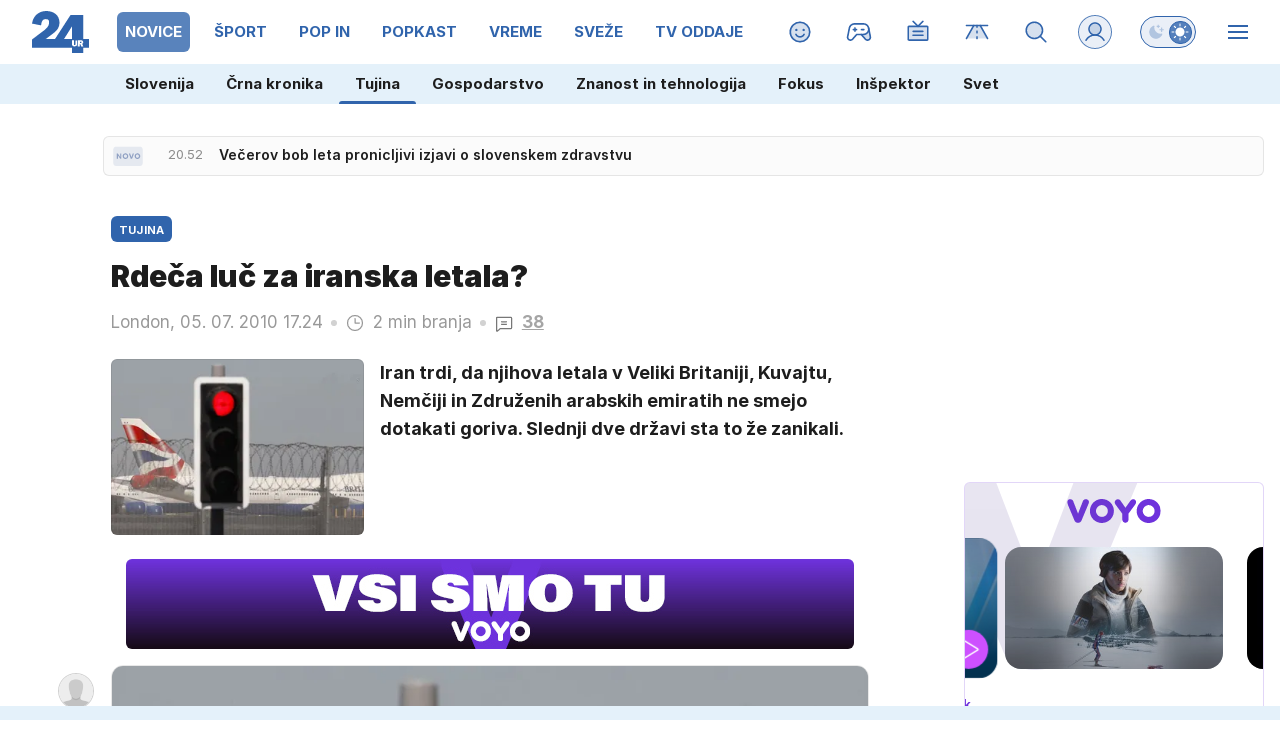

--- FILE ---
content_type: text/html; charset=UTF-8
request_url: https://www.24ur.com/novice/svet/rdeca-luc-za-iranska-letala.html
body_size: 73366
content:
<!doctype html><html lang=sl><meta charset=UTF-8><meta name=viewport content="width=device-width,initial-scale=1"><meta http-equiv=X-UA-Compatible content="ie=edge"><title>Rdeča luč za iranska letala? | 24ur.com</title><meta name=description content="Iran trdi, da njihova letala v Veliki Britaniji, Kuvajtu, Nemčiji in Združenih arabskih emiratih ne smejo dotakati goriva. Slednji dve državi sta to že zanikali."><script type=application/ld+json>{"@context":"https://schema.org","@type":"BreadcrumbList","itemListElement":[{"@type":"ListItem","position":1,"item":{"@type":"WebPage","name":"Naslovnica","@id":"https:\/\/www.24ur.com\/"}},{"@type":"ListItem","position":2,"item":{"@type":"WebPage","name":"Novice","@id":"https:\/\/www.24ur.com\/novice\/"}},{"@type":"ListItem","position":3,"item":{"@type":"WebPage","name":"Tujina","@id":"https:\/\/www.24ur.com\/novice\/tujina\/"}},{"@type":"ListItem","position":4,"item":{"@type":"WebPage","name":"Rdeča luč za iranska letala?","@id":"https:\/\/www.24ur.com\/novice\/svet\/rdeca-luc-za-iranska-letala.html"}}]}</script><script type=application/ld+json>{"@context":"https://schema.org","@type":"WebPage","name":"Rdeča luč za iranska letala? | 24ur.com","description":"Iran trdi, da njihova letala v Veliki Britaniji, Kuvajtu, Nemčiji in Združenih arabskih emiratih ne smejo dotakati goriva. Slednji dve državi sta to že zanikali.","url":"https:\/\/www.24ur.com\/novice\/svet\/rdeca-luc-za-iranska-letala.html"}</script><script type=application/ld+json>{"@context":"https://schema.org","@type":"NewsArticle","headline":"Rdeča luč za iranska letala?","datePublished":"2010-07-05T17:24:00\u002b02:00","dateModified":"2010-07-05T21:22:17\u002b02:00","image":[{"@type":"ImageObject","url":"https:\/\/images.24ur.com\/media\/images\/original\/May2010\/60463259.jpg?v=d41d","width":900,"height":600}],"author":[{"@type":"Person","name":"STA","url":"https://www.24ur.com/avtor/STA"}],"articleBody":"Na letali\u0026scaron;čih v Veliki Britaniji, Nemčiji, Združenih arabskih emiratih in Kuvajtu so zavrnili polnjenje goriva za letala iranskih letalskih prevoznikov, potem ko so ZDA prej\u0026scaron;nji teden uvedle enostranske sankcije zoper Iran zaradi njegovega jedrskega programa.Po besedah sekretarja Zveze iranskih letalskih prevoznikov Mehdija Alijarija so se na omenjenih letali\u0026scaron;čih za ukrep odločili prav v času poletnih počitnic, ko se veliko \u0026scaron;tevilo iranskih izseljencev, predvsem iz Evrope, odpravlja na obisk v domovino.Posledice zavračanja polnjenja goriva naj bi doslej najbolj čutila državni letalski prevoznik Iran Air in vodilni zasebni prevoznik Mahan Air, ki letita predvsem v Evropo.Iran pripravlja povračilne ukrepePredstavnik parlamentarnega sveta za zunanjo politiko in nacionalno varnost Pervez Sorui je medtem že posvaril pred povračilnimi ukrepi Teherana, ki naj bi bili usmerjeni predvsem proti Združenim arabskim emiratom. Iran je namreč njihov pomemben trgovinski partner, zato bi po njegovih besedah ta odločitev lahko sprožila \u0026quot;nekaj reakcij Irana\u0026quot;.Nemčija in Združeni arabski emirati navedbe zanikajo Nem\u0026scaron;ka vlada je navedbe Irana že zanikala. Polnjenje goriva za iranska letala ni prepovedano niti po sprejetju novih sankcij proti Iranu v Varnostnem svetu ZN niti zaradi ukrepov EU, je poudaril predstavnik nem\u0026scaron;kega ministrstva za promet \u0026quot;Tudi prihodnje tovrstne prepovedi niso predvidene,\u0026quot; je dodal.Prav tako naj bi iranski letalski prevozniki svoja letala lahko napolnili z gorivom na letali\u0026scaron;čih v Združenih arabskih emiratih. Pristojne letalske oblasti so namreč že sporočile, da nimajo nobenih podatkov o tovrstni prepovedi.Najstrožje sankcije doslejZDA so sicer proti Iranu uvedle najstrožje sankcije doslej. Usmerjene so predvsem proti bančnemu in energetskemu sektorju in predvidevajo kazni za podjetja, ki Iranu prodajajo petrokemične izdelke, ter proti finančnim ustanovam, ki bodo poslovale z Iranom. Ameri\u0026scaron;ke banke tudi ne bodo smele sodelovati s tujimi bankami, ki sodelujejo z iransko revolucionarno gardo ali pomagajo jedrskemu programu. Tujim podjetjem pa so z njimi prepovedali dostop do vladnih pogodb ZDA, če Iranu pomagajo s tehnologijo za omejevanje svobodnega pretoka informacij.","url":"https:\/\/www.24ur.com\/novice\/svet\/rdeca-luc-za-iranska-letala.html","mainEntityOfPage":{"@type":"WebPage","@id":"https:\/\/www.24ur.com"},"articleSection":"Tujina","publisher":{"@type":"Organization","name":"24ur.com","logo":{"@type":"ImageObject","url":"https://assets.24ur.si/24ur/24ur.svg"}}}</script><meta name=referrer content="always"><link rel=icon type=image/x-icon href=/assets/favicons/favicon.ico><link rel=apple-touch-icon sizes=180x180 href=/assets/favicons/apple-touch-icon.png><link rel=apple-touch-icon sizes=180x180 href=/assets/favicons/apple-touch-icon-precomposed.png><link rel=apple-touch-icon sizes=120x120 href=/assets/favicons/apple-touch-icon-120x120.png><link rel=apple-touch-icon sizes=120x120 href=/assets/favicons/apple-touch-icon-120x120-precomposed.png><link rel=apple-touch-icon sizes=152x152 href=/assets/favicons/apple-touch-icon-152x152.png><link rel=apple-touch-icon sizes=152x152 href=/assets/favicons/apple-touch-icon-152x152-precomposed.png><link rel=icon type=image/png href=/assets/favicons/favicon-16x16.png sizes=16x16><link rel=icon type=image/png href=/assets/favicons/favicon-32x32.png sizes=32x32><link rel=manifest href=/assets/favicons/manifest.json><link rel=alternate type=application/rss+xml title="24ur.com RSS" href=https://www.24ur.com/rss><meta name=theme-color content="#ffffff"><meta name=onl:env content="prod"><meta name=onl:articleId content="3335905"><meta name=onl:sectionId content="3"><meta name=onl:siteId content="1"><meta name=onl:generatedAt content="2026-01-25T23:55:32+01:00"><meta name=onl:generatedIn content="81ms"><link rel=preconnect href=//gql.24ur.si><link rel=preconnect href=//ads.24ur.si><link rel=preconnect href=//images.24ur.com><link rel=preconnect href=//script.dotmetrics.net><meta property="fb:app_id" content="118305818202056"><meta name=twitter:site content="https://twitter.com/24ur_com"><meta name=twitter:card content="summary"><meta name=twitter:title content="Rdeča luč za iranska letala? | 24ur.com"><meta name=twitter:description content="Iran trdi, da njihova letala v Veliki Britaniji, Kuvajtu, Nemčiji in Združenih arabskih emiratih ne smejo dotakati goriva. Slednji dve državi sta to že zanikali."><meta name=twitter:image content="https://images.24ur.com/media/images/1024x576/May2010/60463259.jpg?v=d41d"><meta property="og:type" content="website"><meta property="og:title" content="Rdeča luč za iranska letala? | 24ur.com"><meta property="og:description" content="Iran trdi, da njihova letala v Veliki Britaniji, Kuvajtu, Nemčiji in Združenih arabskih emiratih ne smejo dotakati goriva. Slednji dve državi sta to že zanikali."><meta property="og:image" content="https://images.24ur.com/media/images/1024x576/May2010/60463259.jpg?v=d41d"><meta property="og:url" content="https://www.24ur.com/novice/svet/rdeca-luc-za-iranska-letala.html"><link rel=canonical href=https://www.24ur.com/novice/svet/rdeca-luc-za-iranska-letala.html><link rel=stylesheet href='/assets/build/main-NXGHYRFW.css?v=71783148'><style>.hide-at-start,.comment-reply-form{display:none}.if-desktop{display:block}.if-mobile{display:none}.if-cookies-third,.if-cookies-no-third,.if-cookies-important,.if-cookies-no-important,.cookies,.cookies-settings{display:none}.splide:not(.is-active):not(.is-visible) .splide__slide:not(:first-child){display:none}.splide{visibility:visible}.splide:not(.is-active):not(.is-visible) .splide__slide{width:100%}.video-thumbnails.splide:not(.is-active):not(.is-visible) .splide__slide{width:30%}.nobnr .sidebar__banner{display:none}.nobnr .banner__A_parent{display:none}@media only screen and (max-width:1199px){.if-desktop{display:none}.if-mobile{display:block}#banner_30,#banner_69,#banner_50,#banner_51,#banner_79{display:none}}@media only screen and (min-width:1199px){#banner_94,#banner_95,#banner_96,#banner_97{display:none}}</style><script>window.config={env:"prod",version:"1469",graphQL:"https://gqlc.24ur.com/v2",loginUrl:"https://prijava.24ur.com",websocketUrl:"wss://ws.24ur.com",adserverUrl:"https://ads.api.24ur.si",eventsUrl:"https://go-usertrack-importer.pub.24ur.si",siteId:parseInt("1",10),sectionId:parseInt("3",10),articleId:parseInt("3335905",10),categories:"",adblockerVideoId:parseInt("62316503",10),showAds:"true"==="true",affiliates:{desktop:parseInt("84",10),mobile:parseInt("83",10)},colorScheme:window.matchMedia&&window.matchMedia("(prefers-color-scheme: dark)").matches?"dark":"light",country:"si",ads:{prerollUrl:"https://pubads.g.doubleclick.net/gampad/ads?iu=/23086084073/preroll_video&description_url=[placeholder]&tfcd=0&npa=0&sz=640x480&gdfp_req=1&unviewed_position_start=1&output=vast&env=vp&impl=s&correlator=",postrollUrl:"https://pubads.g.doubleclick.net/gampad/ads?iu=/23086084073/postroll_video&description_url=[placeholder]&tfcd=0&npa=0&sz=640x480&gdfp_req=1&unviewed_position_start=1&output=vast&env=vp&impl=s&correlator=",mobilePrerollUrl:"https://pubads.g.doubleclick.net/gampad/ads?iu=/23086084073/preroll_video&description_url=[placeholder]&tfcd=0&npa=0&sz=640x480&gdfp_req=1&unviewed_position_start=1&output=vast&env=vp&impl=s&correlator=",mobilePostrollUrl:"https://pubads.g.doubleclick.net/gampad/ads?iu=/23086084073/postroll_video&description_url=[placeholder]&tfcd=0&npa=0&sz=640x480&gdfp_req=1&unviewed_position_start=1&output=vast&env=vp&impl=s&correlator="}};var player=null;document.querySelector("html").classList.remove("light","dark"),document.querySelector("html").classList.add(localStorage.getItem("color_scheme")?localStorage.getItem("color_scheme"):window.config.colorScheme),window.addEventListener("pageshow",e=>document.querySelector("body").classList.remove("sidenav-open"),!1),typeof globalThis=="undefined"&&(window.globalThis=window),window.gdprAppliesGlobally=!1,function(){function e(t){if(!window.frames[t])if(document.body&&document.body.firstChild){var s=document.body,n=document.createElement("iframe");n.style.display="none",n.name=t,n.title=t,s.insertBefore(n,s.firstChild)}else setTimeout(function(){e(t)},5)}function t(e,t,n,s,o){function i(e,n,s,i){if(typeof s!="function")return;window[t]||(window[t]=[]);var a=!1;o&&(a=o(e,i,s)),a||window[t].push({command:e,version:n,callback:s,parameter:i})}i.stub=!0,i.stubVersion=2;function a(t){if(!window[e]||window[e].stub!==!0)return;if(!t.data)return;var o,i,a=typeof t.data=="string";try{i=a?JSON.parse(t.data):t.data}catch{return}i[n]&&(o=i[n],window[e](o.command,o.version,function(e,n){var i={};i[s]={returnValue:e,success:n,callId:o.callId},t.source&&t.source.postMessage(a?JSON.stringify(i):i,"*")},o.parameter))}typeof window[e]!="function"&&(window[e]=i,window.addEventListener?window.addEventListener("message",a,!1):window.attachEvent("onmessage",a))}t("__tcfapi","__tcfapiBuffer","__tcfapiCall","__tcfapiReturn"),e("__tcfapiLocator"),function(e,t){var n,s,o,i,a,c,l,d,r=document.createElement("link");r.rel="preconnect",r.as="script",i=document.createElement("link"),i.rel="dns-prefetch",i.as="script",a=document.createElement("link"),a.rel="preload",a.as="script",s=document.createElement("script"),s.id="spcloader",s.type="text/javascript",s.async=!0,s.charset="utf-8",o="https://sdk.privacy-center.org/"+e+"/loader.js?target_type=notice&target="+t,window.didomiConfig&&window.didomiConfig.user&&(c=window.didomiConfig.user,l=c.country,d=c.region,l&&(o=o+"&country="+l,d&&(o=o+"&region="+d))),r.href="https://sdk.privacy-center.org/",i.href="https://sdk.privacy-center.org/",a.href=o,s.src=o,n=document.getElementsByTagName("script")[0],n.parentNode.insertBefore(r,n),n.parentNode.insertBefore(i,n),n.parentNode.insertBefore(a,n),n.parentNode.insertBefore(s,n)}("f2cc396d-f44a-43c7-b6f3-77a972ecba79","KHzYqtce")}(),window.didomiEventListeners=window.didomiEventListeners||[],window.didomiOnReady=window.didomiOnReady||[]</script><body class="user-unknown m-0 font-sans scroll-up transition section-3 grid_section-3 menu_novice"><div id=breakingWrapper class="fixed top-0 inset-x-0 z-50"><div id=breaking_news_placeholder></div><script>function adjustContentPadding(){const t=document.getElementById("breakingWrapper"),e=document.getElementById("pageContent");if(!t||!e)return;const n=t.offsetHeight;window.innerWidth<640?e.style.paddingTop=n+24+"px":e.style.paddingTop=n+24+"px"}window.addEventListener("load",adjustContentPadding),window.addEventListener("resize",adjustContentPadding)</script><script>document.addEventListener("user",e=>{const t=e.detail;app.html.inject(".if-user-loggedin",t)}),window.addEventListener("DOMContentLoaded",()=>{const e=document.querySelector(".menu__item-active");e&&e.scrollIntoView({inline:"center",behavior:"smooth"});const t=document.querySelector(".submenu__item-active");t&&t.scrollIntoView({inline:"center",behavior:"smooth"})});function toggleMenu(){app.html.addClass(".weather_menu_popup","hidden"),app.html.toggleClass("body","sidenav-open")}</script><header class="flex flex-col flex-nowrap mb-16 custom-scroll relative"><div class=menu-wrapper><div class="menu h-50 lg:h-64 flex flex-row text-white xxxl:max-w-[1920px] xxxl:min-w-[1920px] xxxl:mx-auto pl-16 lg:pl-0"><div class="menu__logo mr-12 lg:mx-32 min-w-[35px] lg:min-w-[57px]"><a href=/ class="h-full w-max inline-flex items-center"><img src=https://assets.24ur.si/24ur/logos/24ur.svg class="w-auto inline-block max-w-full h-28 lg:h-42 block dark:hidden" alt=24ur.com width=38 height=28>
<img src=https://assets.24ur.si/24ur/logos/24ur-w.svg class="w-auto inline-block max-w-full h-28 lg:h-42 hidden dark:block" alt=24ur.com width=38 height=28></a></div><div class="menu__items relative flex overflow-x-auto scroll-snap-x mandatory no-scrollbar xxl:[scrollbar-width:auto] lg:!overflow-auto lg:!custom-scroll w-auto before:content-[''] before:fixed before:top-0 before:right-0 before:w-32 before:bg-gradient-to-l before:from-white/80 dark:before:from-black/80 before:to-transparent before:pointer-events-none lg:-ml-12 before:h-50 lg:before:h-64 before:z-10"><div class="first:hidden group"><span class="menu__item flex h-full relative menu__item-inactive"><a class="flex lg:flex-grow flex-shrink-0 items-center justify-center text-15 font-bold whitespace-nowrap uppercase px-4 mx-4 lg:px-8 lg:mx-8 my-12 rounded-[6px] header-items:first-child:hidden text-primary dark:text-white w-full lg:w-auto group-first:pl-0" href=/ target=_self><span class="md-3 md:mt-2 lg:mt-0">Naslovnica</span></a><div class="menu__line hidden h-full lg:h-8 w-8 lg:w-2/3 mb-8 lg:rounded-full lg:border border-white/10 bg-primary absolute lg:relative left-0 !bg-brand-1"></div></span><span class="menu__items--child hidden overflow-hidde transition-300 flex flex-col flex-nowrap max-h-700 h-unset font-bold text-16"><a class="py-8 px-16 !text-white text-15 bg-white/0" href=/pop-30 target=_self>POP 30</a><a class="py-8 px-16 !text-white text-15 bg-white/0" href=/novice/slovenija target=_self>Slovenija</a><a class="py-8 px-16 !text-white text-15 bg-white/0" href=/novice/crna-kronika target=_self>Črna kronika</a>
<a class="py-8 px-16 !text-white text-15 bg-white-4" href=/novice/tujina target=_self>Tujina</a><a class="py-8 px-16 !text-white text-15 bg-white/0" href=/novice/dejstva target=_self>Dejstva</a><a class="py-8 px-16 !text-white text-15 bg-white/0" href=/popin/tuja-scena target=_self>Tuja scena</a><a class="py-8 px-16 !text-white text-15 bg-white/0" href=/veriga-dobrih-ljudi target=_self>Veriga dobrih ljudi</a><a class="py-8 px-16 !text-white text-15 bg-white/0" href=https://www.caszazemljo.si target=_blank>Čas za zemljo</a><a class="py-8 px-16 !text-white text-15 bg-white/0" href=/novice/ceste target=_self>Ceste</a><a class="py-8 px-16 !text-white text-15 bg-white/0" href=/spored target=_self>TV spored</a></span></div><div class="first:hidden group"><span class="menu__item flex h-full relative menu__item-active"><a class="flex lg:flex-grow flex-shrink-0 items-center justify-center text-15 font-bold whitespace-nowrap uppercase px-4 mx-4 lg:px-8 lg:mx-8 my-12 rounded-[6px] header-items:first-child:hidden text-primary dark:text-white w-full lg:w-auto group-first:pl-0" href=/novice target=_self><span class="md-3 md:mt-2 lg:mt-0">Novice</span></a><div class="menu__line hidden h-full lg:h-8 w-8 lg:w-2/3 mb-8 lg:rounded-full lg:border border-white/10 bg-primary absolute lg:relative left-0 !bg-brand-201"></div></span><span class="menu__items--child hidden overflow-hidde transition-300 flex flex-col flex-nowrap max-h-700 h-unset font-bold text-16"><a class="py-8 px-16 !text-white text-15 bg-white/0" href=/novice/slovenija target=_self>Slovenija</a><a class="py-8 px-16 !text-white text-15 bg-white/0" href=/novice/crna-kronika target=_self>Črna kronika</a>
<a class="py-8 px-16 !text-white text-15 bg-white-4" href=/novice/tujina target=_self>Tujina</a><a class="py-8 px-16 !text-white text-15 bg-white/0" href=/novice/gospodarstvo target=_self>Gospodarstvo</a><a class="py-8 px-16 !text-white text-15 bg-white/0" href=/novice/znanost-in-tehnologija target=_self>Znanost in tehnologija</a><a class="py-8 px-16 !text-white text-15 bg-white/0" href=/novice/fokus target=_self>Fokus</a><a class="py-8 px-16 !text-white text-15 bg-white/0" href=/novice/inspektor target=_self>Inšpektor</a><a class="py-8 px-16 !text-white text-15 bg-white/0" href=/novice/svet target=_self>Svet</a></span></div><div class="first:hidden group"><span class="menu__item flex h-full relative menu__item-inactive"><a class="flex lg:flex-grow flex-shrink-0 items-center justify-center text-15 font-bold whitespace-nowrap uppercase px-4 mx-4 lg:px-8 lg:mx-8 my-12 rounded-[6px] header-items:first-child:hidden text-primary dark:text-white w-full lg:w-auto group-first:pl-0" href=/sport target=_self><span class="md-3 md:mt-2 lg:mt-0">Šport</span></a><div class="menu__line hidden h-full lg:h-8 w-8 lg:w-2/3 mb-8 lg:rounded-full lg:border border-white/10 bg-primary absolute lg:relative left-0 !bg-brand-6"></div></span><span class="menu__items--child hidden overflow-hidde transition-300 flex flex-col flex-nowrap max-h-700 h-unset font-bold text-16"><a class="py-8 px-16 !text-white text-15 bg-white/0" href=/sport/nogomet/ligaprvakov target=_self>Liga prvakov</a><a class="py-8 px-16 !text-white text-15 bg-white/0" href=/sport/nogomet target=_self>Nogomet</a><a class="py-8 px-16 !text-white text-15 bg-white/0" href=/sport/futsal target=_self>Futsal</a><a class="py-8 px-16 !text-white text-15 bg-white/0" href=/sport/kosarka target=_self>Košarka</a><a class="py-8 px-16 !text-white text-15 bg-white/0" href=/sport/borilni-sporti target=_self>Borilni športi</a><a class="py-8 px-16 !text-white text-15 bg-white/0" href=/sport/odbojka target=_self>Odbojka</a><a class="py-8 px-16 !text-white text-15 bg-white/0" href=/sport/zimski_sporti target=_self>Zimski športi</a><a class="py-8 px-16 !text-white text-15 bg-white/0" href=/sport/ostalo target=_self>Drugi športi</a></span></div><div class="first:hidden group"><span class="menu__item flex h-full relative menu__item-inactive"><a class="flex lg:flex-grow flex-shrink-0 items-center justify-center text-15 font-bold whitespace-nowrap uppercase px-4 mx-4 lg:px-8 lg:mx-8 my-12 rounded-[6px] header-items:first-child:hidden text-primary dark:text-white w-full lg:w-auto group-first:pl-0" href=/popin target=_self><span class="md-3 md:mt-2 lg:mt-0">POP IN</span></a><div class="menu__line hidden h-full lg:h-8 w-8 lg:w-2/3 mb-8 lg:rounded-full lg:border border-white/10 bg-primary absolute lg:relative left-0 !bg-brand-202"></div></span><span class="menu__items--child hidden overflow-hidde transition-300 flex flex-col flex-nowrap max-h-700 h-unset font-bold text-16"><a class="py-8 px-16 !text-white text-15 bg-white/0" href=/popin/domaca-scena target=_self>Domača scena</a><a class="py-8 px-16 !text-white text-15 bg-white/0" href=/popin/tuja-scena target=_self>Tuja scena</a><a class="py-8 px-16 !text-white text-15 bg-white/0" href=/popin/serije target=_self>Serije</a><a class="py-8 px-16 !text-white text-15 bg-white/0" href=/popin/glasba target=_self>Glasba</a><a class="py-8 px-16 !text-white text-15 bg-white/0" href=/popin/film_tv target=_self>Film/TV</a><a class="py-8 px-16 !text-white text-15 bg-white/0" href=/popin/zanimivosti target=_self>Zanimivosti</a></span></div><div class="first:hidden group"><span class="menu__item flex h-full relative menu__item-inactive"><a class="flex lg:flex-grow flex-shrink-0 items-center justify-center text-15 font-bold whitespace-nowrap uppercase px-4 mx-4 lg:px-8 lg:mx-8 my-12 rounded-[6px] header-items:first-child:hidden text-primary dark:text-white w-full lg:w-auto group-first:pl-0" href=/popkast target=_self><span class="md-3 md:mt-2 lg:mt-0">POPKAST</span></a><div class="menu__line hidden h-full lg:h-8 w-8 lg:w-2/3 mb-8 lg:rounded-full lg:border border-white/10 bg-primary absolute lg:relative left-0 !bg-brand-1108"></div></span><span class="menu__items--child hidden overflow-hidde transition-300 flex flex-col flex-nowrap max-h-700 h-unset font-bold text-16"><a class="py-8 px-16 !text-white text-15 bg-white/0" href=/popkast/politika target=_self>Politika</a><a class="py-8 px-16 !text-white text-15 bg-white/0" href=/popkast/gospodarstvo target=_self>Gospodarstvo</a><a class="py-8 px-16 !text-white text-15 bg-white/0" href=/popkast/sport target=_self>Šport</a><a class="py-8 px-16 !text-white text-15 bg-white/0" href=/popkast/zabava target=_self>Zabava</a><a class="py-8 px-16 !text-white text-15 bg-white/0" href=/popkast/ostalo target=_self>Ostalo</a></span></div><div class="first:hidden group"><span class="menu__item flex h-full relative menu__item-inactive"><a class="flex lg:flex-grow flex-shrink-0 items-center justify-center text-15 font-bold whitespace-nowrap uppercase px-4 mx-4 lg:px-8 lg:mx-8 my-12 rounded-[6px] header-items:first-child:hidden text-primary dark:text-white w-full lg:w-auto group-first:pl-0" href=/vreme target=_self><span class="md-3 md:mt-2 lg:mt-0">Vreme</span></a><div class="menu__line hidden h-full lg:h-8 w-8 lg:w-2/3 mb-8 lg:rounded-full lg:border border-white/10 bg-primary absolute lg:relative left-0 !bg-brand-16"></div></span><span class="menu__items--child hidden overflow-hidde transition-300 flex flex-col flex-nowrap max-h-700 h-unset font-bold text-16"><a class="py-8 px-16 !text-white text-15 bg-white/0" href=/vreme/radarska-slika-padavin target=_self>Radarska slika padavin</a><a class="py-8 px-16 !text-white text-15 bg-white/0" href=/vreme/vreme-v-gorah target=_self>Vreme v gorah</a><a class="py-8 px-16 !text-white text-15 bg-white/0" href=/novice/slovenija target=_self>Slovenija</a>
<a class="py-8 px-16 !text-white text-15 bg-white-4" href=/novice/tujina target=_self>Tujina</a><a class="py-8 px-16 !text-white text-15 bg-white/0" href=/novice/crna-kronika target=_self>Črna kronika</a><a class="py-8 px-16 !text-white text-15 bg-white/0" href=/popin/domaca-scena target=_self>Domača scena</a></span></div><div class="first:hidden group"><span class="menu__item flex h-full relative menu__item-inactive"><a class="flex lg:flex-grow flex-shrink-0 items-center justify-center text-15 font-bold whitespace-nowrap uppercase px-4 mx-4 lg:px-8 lg:mx-8 my-12 rounded-[6px] header-items:first-child:hidden text-primary dark:text-white w-full lg:w-auto group-first:pl-0" href=/sveze target=_self><span class="md-3 md:mt-2 lg:mt-0">Sveže</span></a><div class="menu__line hidden h-full lg:h-8 w-8 lg:w-2/3 mb-8 lg:rounded-full lg:border border-white/10 bg-primary absolute lg:relative left-0 !bg-brand-208"></div></span><span class="menu__items--child hidden overflow-hidde transition-300 flex flex-col flex-nowrap max-h-700 h-unset font-bold text-16"><a class="py-8 px-16 !text-white text-15 bg-white/0" href=/sveze target=_self>Trenutno</a><a class="py-8 px-16 !text-white text-15 bg-white/0" href=/sveze/365 target=_self>Pred enim letom</a><a class="py-8 px-16 !text-white text-15 bg-white/0" href=/sveze/1826 target=_self>Pred petimi leti</a><a class="py-8 px-16 !text-white text-15 bg-white/0" href=/sveze/3652 target=_self>Pred desetimi leti</a></span></div><div class="first:hidden group"><span class="menu__item flex h-full relative menu__item-inactive"><a class="flex lg:flex-grow flex-shrink-0 items-center justify-center text-15 font-bold whitespace-nowrap uppercase px-4 mx-4 lg:px-8 lg:mx-8 my-12 rounded-[6px] header-items:first-child:hidden text-primary dark:text-white w-full lg:w-auto group-first:pl-0" href=/tv-oddaje target=_self><span class="md-3 md:mt-2 lg:mt-0">TV oddaje</span></a><div class="menu__line hidden h-full lg:h-8 w-8 lg:w-2/3 mb-8 lg:rounded-full lg:border border-white/10 bg-primary absolute lg:relative left-0 !bg-brand-418"></div></span><span class="menu__items--child hidden overflow-hidde transition-300 flex flex-col flex-nowrap max-h-700 h-unset font-bold text-16"><a class="py-8 px-16 !text-white text-15 bg-white/0" href=/tv-oddaje/kmetija target=_self>Kmetija</a><a class="py-8 px-16 !text-white text-15 bg-white/0" href=/tv-oddaje/nemirna-kri target=_self>Nemirna kri</a><a class="py-8 px-16 !text-white text-15 bg-white/0" href=/tv-oddaje/na-lovu target=_self>Na lovu</a><a class="py-8 px-16 !text-white text-15 bg-white/0" href=https://cekin.si/startaj-slovenija target=_blank>Štartaj, Slovenija!</a><a class="py-8 px-16 !text-white text-15 bg-white/0" href=/tv-oddaje/voyo target=_self>VOYO</a><a class="py-8 px-16 !text-white text-15 bg-white/0" href=/tv-oddaje/prijavi-se target=_self>Prijavi se</a></span></div><div class="first:hidden group"><span class="menu__item flex h-full relative menu__item-inactive"><a class="flex lg:flex-grow flex-shrink-0 items-center justify-center text-15 font-bold whitespace-nowrap uppercase px-4 mx-4 lg:px-8 lg:mx-8 my-12 rounded-[6px] header-items:first-child:hidden text-primary dark:text-white w-full lg:w-auto group-first:pl-0" href=https://voyo.si/domov target=_blank><span class="md-3 md:mt-2 lg:mt-0">Voyo</span></a><div class="menu__line hidden h-full lg:h-8 w-8 lg:w-2/3 mb-8 lg:rounded-full lg:border border-white/10 bg-primary absolute lg:relative left-0 !bg-brand-0"></div></span></div><div class="first:hidden group"><span class="menu__item flex h-full relative menu__item-inactive"><a class="flex lg:flex-grow flex-shrink-0 items-center justify-center text-15 font-bold whitespace-nowrap uppercase px-4 mx-4 lg:px-8 lg:mx-8 my-12 rounded-[6px] header-items:first-child:hidden text-primary dark:text-white w-full lg:w-auto group-first:pl-0" href=/magazin target=_self><span class="md-3 md:mt-2 lg:mt-0">Magazin</span></a><div class="menu__line hidden h-full lg:h-8 w-8 lg:w-2/3 mb-8 lg:rounded-full lg:border border-white/10 bg-primary absolute lg:relative left-0 !bg-brand-1052"></div></span><span class="menu__items--child hidden overflow-hidde transition-300 flex flex-col flex-nowrap max-h-700 h-unset font-bold text-16"><a class="py-8 px-16 !text-white text-15 bg-white/0" href=/magazin/portreti target=_self>Portreti</a><a class="py-8 px-16 !text-white text-15 bg-white/0" href=/magazin/zgodbe target=_self>Zgodbe</a><a class="py-8 px-16 !text-white text-15 bg-white/0" href=/magazin/reportaze target=_self>Reportaže</a><a class="py-8 px-16 !text-white text-15 bg-white/0" href=/magazin/zmage target=_self>Zmage</a><a class="py-8 px-16 !text-white text-15 bg-white/0" href=/magazin/slava target=_self>Slava</a><a class="py-8 px-16 !text-white text-15 bg-white/0" href=/magazin/serije target=_self>Serije</a></span></div></div><div class="menu__sidebar hidden lg:w-[332px] lg:min-w-[332px] bg-black/10 dark:bg-white-4 lg:bg-transparent bg-gradient-to-b from-black/30 dark:from-white-6 to-transparent flex-col"><div id=login_popup_wrapper class="p-24 bg-black-6 border-b border-white/10"><span class="hide-at-start if-user-loggedin flex-col"><div class="flex items-center mb-24"><div class="w-50 h-50 min-w-50 bg-cover rounded-full"><img class="w-50 h-50 rounded-full flex-shrink-0" data-field=avatar></div><div class="px-20 flex flex-col flex-1 min-w-0"><span class="text-white/84 font-bold truncate text-18" data-field=nickname></span>
<span class="text-white/40 font-normal truncate text-16" data-field=email></span></div></div><div id=login_menu_popup class="flex flex-col rounded-4 border border-white/10 overflow-hidden"><a href=# onclick='return app.user.goLogin("/nastavitve"),!1' class="flex flex-row items-center px-16 py-10 text-white dark:text-white hover:text-white hover:dark:text-white transition transition bg-white/2 hover:bg-white-5"><svg class="icon opacity-40" width="24" height="24" width="48" height="48" viewBox="0 0 48 48" fill="black" xmlns="http://www.w3.org/2000/svg"> <path opacity="0.2" d="M8.46563 43.1456C8.24715 43.3294 7.98076 43.447 7.69774 43.4847C7.41473 43.5223 7.12686 43.4784 6.86794 43.3581C6.60902 43.2378 6.38981 43.0461 6.23606 42.8055C6.08232 42.565 6.00042 42.2855 6 42V12C6 11.6022 6.15804 11.2206 6.43934 10.9393C6.72064 10.658 7.10218 10.5 7.5 10.5H40.5C40.8978 10.5 41.2794 10.658 41.5607 10.9393C41.842 11.2206 42 11.6022 42 12V36C42 36.3978 41.842 36.7794 41.5607 37.0607C41.2794 37.342 40.8978 37.5 40.5 37.5H15L8.46563 43.1456Z" class="fill-current"/> <path d="M7.5 12V41.9971L14.02 36.3647L14.1255 36.2812C14.3795 36.099 14.6852 36 15 36H40.5V12H7.5ZM43.5 36C43.5 36.7956 43.1837 37.5585 42.6211 38.1211C42.0585 38.6837 41.2956 39 40.5 39H15.5581L9.44678 44.2808L9.43066 44.2939C8.99382 44.6613 8.46129 44.8969 7.89551 44.9722C7.32953 45.0474 6.75363 44.9593 6.23584 44.7188C5.718 44.4781 5.27917 44.0939 4.97168 43.6128C4.70277 43.1918 4.54338 42.7113 4.50732 42.2153L4.5 42.0029V12C4.5 11.2043 4.8163 10.4415 5.37891 9.87891C5.94151 9.3163 6.70435 9 7.5 9H40.5C41.2957 9 42.0585 9.3163 42.6211 9.87891C43.1837 10.4415 43.5 11.2044 43.5 12V36Z" class="fill-current"/> <path d="M30 19.5C30.8284 19.5 31.5 20.1716 31.5 21C31.5 21.8284 30.8284 22.5 30 22.5H18C17.1716 22.5 16.5 21.8284 16.5 21C16.5 20.1716 17.1716 19.5 18 19.5H30Z" class="fill-current"/> <path d="M30 25.5C30.8284 25.5 31.5 26.1716 31.5 27C31.5 27.8284 30.8284 28.5 30 28.5H18C17.1716 28.5 16.5 27.8284 16.5 27C16.5 26.1716 17.1716 25.5 18 25.5H30Z" class="fill-current"/> </svg>
<span class="text-18 ml-16">Moj profil</span>
</a><a href=# onclick='return app.user.goLogin("/nastavitve"),!1' class="flex flex-row items-center px-16 py-10 text-white dark:text-white hover:text-white transition transition bg-white/2 hover:bg-white-5 hover:dark:text-white border-y border-white/10"><svg class="icon opacity-40" width="24" height="24" width="48" height="48" viewBox="0 0 48 48" fill="black" xmlns="http://www.w3.org/2000/svg"> <path opacity="0.2" d="M38.9738 23.0963L42.12 19.1588C41.6957 17.5635 41.0607 16.0319 40.2319 14.6044L35.2257 14.0419C34.8257 13.5913 34.3994 13.1649 33.9488 12.765L33.3863 7.75688C31.9572 6.93306 30.4251 6.30256 28.83 5.88188L24.8925 9.02625C24.2906 8.99063 23.687 8.99063 23.085 9.02625L19.1475 5.88C17.5575 6.30562 16.031 6.94055 14.6082 7.76813L14.0457 12.7744C13.5951 13.1743 13.1687 13.6007 12.7688 14.0513L7.76066 14.6138C6.93685 16.0429 6.30634 17.575 5.88566 19.17L9.03004 23.1075C8.99441 23.7095 8.99441 24.313 9.03004 24.915L5.88379 28.8525C6.30816 30.4477 6.94311 31.9793 7.77191 33.4069L12.7782 33.9694C13.1781 34.42 13.6045 34.8463 14.055 35.2463L14.6175 40.2544C16.0467 41.0782 17.5788 41.7087 19.1738 42.1294L23.1113 38.985C23.7133 39.0206 24.3168 39.0206 24.9188 38.985L28.8563 42.1313C30.4515 41.7069 31.9831 41.0719 33.4107 40.2431L33.9732 35.2369C34.4237 34.837 34.8501 34.4106 35.25 33.96L40.2582 33.3975C41.082 31.9684 41.7125 30.4363 42.1332 28.8413L38.9888 24.9038C39.0194 24.3015 39.0144 23.6979 38.9738 23.0963ZM24 31.5C22.5167 31.5 21.0666 31.0601 19.8333 30.236C18.5999 29.4119 17.6386 28.2406 17.0709 26.8701C16.5033 25.4997 16.3548 23.9917 16.6441 22.5368C16.9335 21.082 17.6478 19.7456 18.6967 18.6967C19.7456 17.6478 21.082 16.9335 22.5369 16.6441C23.9917 16.3547 25.4997 16.5033 26.8702 17.0709C28.2406 17.6386 29.412 18.5999 30.2361 19.8332C31.0602 21.0666 31.5 22.5166 31.5 24C31.5 25.9891 30.7099 27.8968 29.3033 29.3033C27.8968 30.7098 25.9892 31.5 24 31.5Z" class="fill-current"/> <path d="M30 24C30 20.6863 27.3137 18 24 18C20.6863 18 18 20.6863 18 24C18 27.3137 20.6863 30 24 30C27.3137 30 30 27.3137 30 24ZM33 24C33 28.9706 28.9706 33 24 33C19.0294 33 15 28.9706 15 24C15 19.0294 19.0294 15 24 15C28.9706 15 33 19.0294 33 24Z" class="fill-current"/> <path d="M18.9536 4.39465C19.3596 4.33755 19.7748 4.44898 20.0991 4.70812L23.6001 7.50597C23.8687 7.49952 24.1372 7.49954 24.4058 7.50597L27.9082 4.70959L28.0533 4.60705C28.4021 4.39037 28.8276 4.32606 29.2295 4.43273C30.7377 4.83319 32.194 5.40637 33.5684 6.1422L34.1529 6.4674L34.3008 6.56554C34.6296 6.81188 34.8445 7.18487 34.8911 7.59826L35.3907 12.0499C35.5862 12.2362 35.7771 12.4272 35.9634 12.6227L40.4136 13.1236L40.5879 13.1529C40.988 13.2463 41.3356 13.5008 41.5445 13.8605C42.4401 15.4032 43.1264 17.0584 43.585 18.7823C43.692 19.1847 43.6263 19.6109 43.4092 19.9601L43.3067 20.1051L40.5074 23.6061C40.5138 23.8746 40.5138 24.1432 40.5074 24.4117L43.3052 27.9142C43.6012 28.2848 43.7043 28.7739 43.5835 29.2325C43.129 30.9558 42.4477 32.6118 41.5576 34.1559C41.3195 34.5689 40.8991 34.8439 40.4253 34.8971L35.9722 35.3966C35.7864 35.5916 35.5959 35.7821 35.4009 35.9679L34.9014 40.4195C34.8483 40.8917 34.574 41.3119 34.1631 41.5504C32.6206 42.4459 30.9649 43.1324 29.2412 43.5909C28.8394 43.6976 28.4138 43.6318 28.065 43.4152L27.92 43.3126L24.4175 40.5133C24.1485 40.5197 23.8794 40.5198 23.6104 40.5133L20.1094 43.3111C19.7387 43.607 19.2497 43.7104 18.791 43.5895C17.0677 43.1349 15.4118 42.4537 13.8677 41.5636C13.4549 41.3255 13.1797 40.9049 13.1265 40.4313L12.6255 35.9767C12.4295 35.7899 12.238 35.5986 12.0513 35.4025L7.59378 34.881C7.18325 34.8329 6.8134 34.6187 6.56839 34.2921L6.47024 34.1456C5.57464 32.603 4.88833 30.9475 4.42972 29.2237C4.30741 28.764 4.41105 28.2727 4.70804 27.901L7.50589 24.3986C7.49944 24.1295 7.4994 23.8605 7.50589 23.5914L4.7095 20.0904C4.41321 19.7191 4.31086 19.2298 4.43265 18.7706C4.89033 17.0469 5.5738 15.3908 6.46731 13.8473L6.56546 13.6993C6.81182 13.3704 7.18466 13.1541 7.59817 13.1075L12.0513 12.6066C12.2371 12.4116 12.4276 12.221 12.6226 12.0353L13.1236 7.58507L13.1529 7.41076C13.2467 7.01011 13.5025 6.66264 13.8633 6.45422C15.4048 5.56475 17.0585 4.8838 18.7793 4.4298L18.9536 4.39465ZM18.8321 7.53674C17.8609 7.83858 16.9188 8.22603 16.0166 8.69543L15.542 12.9274C15.5005 13.2955 15.3239 13.635 15.0469 13.881C14.6408 14.2414 14.256 14.6263 13.8955 15.0323C13.6495 15.3092 13.31 15.4861 12.9419 15.5275L8.7056 16.0021C8.23307 16.9067 7.84401 17.8522 7.53958 18.8263L10.1983 22.1559L10.2788 22.2687C10.4558 22.5377 10.5426 22.8574 10.5235 23.1813C10.4913 23.7242 10.4913 24.2687 10.5235 24.8116C10.5426 25.1355 10.4558 25.4553 10.2788 25.7242L10.1983 25.837L7.53811 29.1652C7.84344 30.1401 8.23429 31.0859 8.70852 31.9908L12.9522 32.4889L13.0884 32.5109C13.4011 32.577 13.6861 32.7417 13.8999 32.9825C14.1701 33.2869 14.4535 33.5795 14.7495 33.8585L15.0513 34.1339L15.1494 34.2306C15.3693 34.4654 15.5086 34.7655 15.5449 35.0875L16.0196 39.3195C16.9246 39.7901 17.8696 40.1785 18.8438 40.4811L22.1748 37.8224L22.2876 37.7403C22.5564 37.5638 22.8767 37.478 23.2002 37.4972C23.743 37.5293 24.2878 37.5293 24.8306 37.4972L24.9683 37.4957C25.29 37.5064 25.6011 37.62 25.8545 37.8224L29.1826 40.4811C30.1571 40.176 31.1024 39.786 32.0069 39.3121L32.4829 35.0787L32.5049 34.9425C32.5701 34.6275 32.7344 34.3404 32.9766 34.1251C33.3826 33.7647 33.7676 33.3798 34.128 32.9737L34.2246 32.8741C34.4596 32.6542 34.7608 32.5148 35.083 32.4786L39.315 32.0026C39.7854 31.0976 40.1727 30.1524 40.4751 29.1783L37.8164 25.8487C37.5854 25.5592 37.4694 25.1946 37.4912 24.8248C37.5234 24.2819 37.5234 23.7373 37.4912 23.1945C37.4693 22.8243 37.585 22.4587 37.8164 22.1691L40.4751 18.8395C40.17 17.8655 39.7799 16.9207 39.3062 16.0167L35.0728 15.5421C34.7046 15.5007 34.3651 15.324 34.1192 15.047C33.7587 14.6409 33.3739 14.256 32.9678 13.8956C32.6908 13.6496 32.5141 13.3101 32.4727 12.942L31.9966 8.70715C31.0912 8.23424 30.1459 7.84271 29.1709 7.5382L25.8428 10.1984C25.5533 10.4294 25.1887 10.5454 24.8189 10.5236C24.2759 10.4914 23.7315 10.4914 23.1885 10.5236C22.8646 10.5427 22.5449 10.4559 22.2759 10.2789L22.1631 10.1984L18.8321 7.53674Z" class="fill-current"/> </svg>
<span class="text-18 ml-16">Nastavitve</span>
</a><a href=# onclick="return app.user.logout(),!1" class="flex flex-row items-center px-16 py-10 text-white dark:text-white hover:dark:text-white hover:text-white transition transition bg-white/2 hover:bg-white-5"><svg class="icon opacity-40" width="24" height="24" width="48" height="48" viewBox="0 0 48 48" fill="black" xmlns="http://www.w3.org/2000/svg"> <path opacity="0.2" d="M9 7.5H39C39.7956 7.5 40.5587 7.81607 41.1213 8.37868C41.6839 8.94129 42 9.70435 42 10.5V37.5C42 38.2956 41.6839 39.0587 41.1213 39.6213C40.5587 40.1839 39.7956 40.5 39 40.5H9V7.5Z" class="fill-current"/> <path d="M21 6C21.8284 6 22.5 6.67157 22.5 7.5C22.5 8.32843 21.8284 9 21 9H10.5V39H21C21.8284 39 22.5 39.6716 22.5 40.5C22.5 41.3284 21.8284 42 21 42H9C8.17157 42 7.5 41.3284 7.5 40.5V7.5L7.50732 7.34619C7.58432 6.59 8.22348 6 9 6H21Z" class="fill-current"/> <path d="M42 22.5C42.8284 22.5 43.5 23.1716 43.5 24C43.5 24.8284 42.8284 25.5 42 25.5H21C20.1716 25.5 19.5 24.8284 19.5 24C19.5 23.1716 20.1716 22.5 21 22.5H42Z" class="fill-current"/> <path d="M33.4393 15.4395C33.9885 14.8903 34.857 14.8564 35.4462 15.3369L35.5604 15.4395L43.0604 22.9395C43.6462 23.5252 43.6462 24.4748 43.0604 25.0605L35.5604 32.5605C34.9746 33.1463 34.0251 33.1463 33.4393 32.5605C32.8536 31.9748 32.8536 31.0252 33.4393 30.4395L39.8788 24L33.4393 17.5605L33.3368 17.4463C32.8563 16.8571 32.8902 15.9886 33.4393 15.4395Z" class="fill-current"/> </svg>
<span class="text-18 ml-16">Odjava</span></a></div></span><div class="hide-at-start if-user-loggedout flex-col cursor-pointer" title="Prijavi se"><div class="flex items-center mb-24" onclick='return app.user.goLogin("/registracija"),!1'><div class="flex mr-24 w-40 lg:w-50 h-40 lg:h-50 rounded-full bg-white/10 border-white/10 border justify-center items-center transition"><svg class="icon text-white" width="24" height="24" class="w-12 h-12 text-primary dark:text-white" viewBox="0 0 48 48" fill="black" xmlns="http://www.w3.org/2000/svg" > <path opacity="0.2" d="M24 30C30.6274 30 36 24.6274 36 18C36 11.3726 30.6274 6 24 6C17.3726 6 12 11.3726 12 18C12 24.6274 17.3726 30 24 30Z" class="fill-current" /> <path d="M34.5 18C34.5 12.201 29.799 7.5 24 7.5C18.201 7.5 13.5 12.201 13.5 18C13.5 23.799 18.201 28.5 24 28.5C29.799 28.5 34.5 23.799 34.5 18ZM37.5 18C37.5 25.4558 31.4558 31.5 24 31.5C16.5442 31.5 10.5 25.4558 10.5 18C10.5 10.5442 16.5442 4.5 24 4.5C31.4558 4.5 37.5 10.5442 37.5 18Z" class="fill-current" /> <path d="M23.9999 28.5C32.0835 28.5 38.9746 32.7629 42.9257 39.126L43.2978 39.7485L43.3681 39.8848C43.6808 40.5779 43.4235 41.4087 42.7514 41.7979C42.0793 42.1868 41.231 41.9963 40.7855 41.3804L40.7021 41.2515L40.3769 40.7095C36.9356 35.1658 30.9745 31.5 23.9999 31.5C16.8006 31.5 10.6806 35.4061 7.29776 41.2515C6.88273 41.9683 5.96536 42.2128 5.24844 41.7979C4.53164 41.3828 4.28715 40.4655 4.70205 39.7485C8.58295 33.0428 15.6556 28.5 23.9999 28.5Z" class="fill-current" /> </svg></div><span class="text-white-84 font-bold text-16 underline w-auto">Še nimaš računa?</span></div><div class="flex w-full" onclick="return app.user.goLogin(),!1"><button class="button button-primary uppercase w-full">Prijavi se <svg class="icon fill-white ml-8" width="24" height="24" xmlns="http://www.w3.org/2000/svg" viewBox="0 0 256 256"><rect width="256" height="256" fill="none"/><path d="M40,40H200a0,0,0,0,1,0,0V216a0,0,0,0,1,0,0H40a16,16,0,0,1-16-16V56A16,16,0,0,1,40,40Z" opacity="0.2"/><line x1="24" y1="128" x2="136" y2="128" fill="none" stroke="currentColor" stroke-linecap="round" stroke-linejoin="round" stroke-width="16"/><polyline points="96 88 136 128 96 168" fill="none" stroke="currentColor" stroke-linecap="round" stroke-linejoin="round" stroke-width="16"/><polyline points="136 40 200 40 200 216 136 216" fill="none" stroke="currentColor" stroke-linecap="round" stroke-linejoin="round" stroke-width="16"/></svg></button></div></div></div><script>document.addEventListener("click",function(e){const t=app.html.q("#login_popup_wrapper").contains(e.target)})</script><div class="hidden lg:block"><script>document.addEventListener("weather-city-selected",e=>{app.weather.fetchWeather(".weather_city_data")})</script><div id=weather_box class="relative flex flex-col h-full"><div class="box-header weather-days-header"><svg class="icon" width="20" height="20" width="48" height="48" viewBox="0 0 48 48" fill="currentColor" xmlns="http://www.w3.org/2000/svg"> <path opacity="0.2" d="M24 34.5C29.799 34.5 34.5 29.799 34.5 24C34.5 18.201 29.799 13.5 24 13.5C18.201 13.5 13.5 18.201 13.5 24C13.5 29.799 18.201 34.5 24 34.5Z" class="fill-current"/> <path d="M22.5 7.5V3C22.5 2.17157 23.1716 1.5 24 1.5C24.8284 1.5 25.5 2.17157 25.5 3V7.5C25.5 8.32843 24.8284 9 24 9C23.1716 9 22.5 8.32843 22.5 7.5Z" class="fill-current"/> <path d="M33 24C33 19.0294 28.9706 15 24 15C19.0294 15 15 19.0294 15 24C15 28.9706 19.0294 33 24 33C28.9706 33 33 28.9706 33 24ZM36 24C36 30.6274 30.6274 36 24 36C17.3726 36 12 30.6274 12 24C12 17.3726 17.3726 12 24 12C30.6274 12 36 17.3726 36 24Z" class="fill-current"/> <path d="M7.93935 7.93947C8.48852 7.39029 9.35702 7.3564 9.94618 7.83693L10.0604 7.93947L13.0604 10.9395L13.163 11.0537C13.6435 11.6429 13.6096 12.5114 13.0604 13.0606C12.5113 13.6097 11.6428 13.6436 11.0536 13.1631L10.9393 13.0606L7.93935 10.0606L7.83681 9.9463C7.35628 9.35714 7.39017 8.48864 7.93935 7.93947Z" class="fill-current"/> <path d="M11.0536 34.8369C11.6428 34.3564 12.5113 34.3903 13.0604 34.9395C13.6096 35.4886 13.6435 36.3571 13.163 36.9463L13.0604 37.0606L10.0604 40.0606C9.47465 40.6463 8.52513 40.6463 7.93934 40.0606C7.35355 39.4748 7.35355 38.5253 7.93934 37.9395L10.9393 34.9395L11.0536 34.8369Z" class="fill-current"/> <path d="M38.0536 7.83693C38.6428 7.3564 39.5113 7.39029 40.0604 7.93947C40.6096 8.48864 40.6435 9.35714 40.163 9.9463L40.0604 10.0606L37.0604 13.0606C36.4746 13.6463 35.5251 13.6463 34.9393 13.0606C34.3536 12.4748 34.3536 11.5253 34.9393 10.9395L37.9393 7.93947L38.0536 7.83693Z" class="fill-current"/> <path d="M34.9393 34.9395C35.4885 34.3903 36.357 34.3564 36.9462 34.8369L37.0604 34.9395L40.0604 37.9395L40.163 38.0537C40.6435 38.6429 40.6096 39.5114 40.0604 40.0606C39.5113 40.6097 38.6428 40.6436 38.0536 40.1631L37.9393 40.0606L34.9393 37.0606L34.8368 36.9463C34.3563 36.3571 34.3902 35.4886 34.9393 34.9395Z" class="fill-current"/> <path d="M7.5 22.5C8.32843 22.5 9 23.1716 9 24C9 24.8284 8.32843 25.5 7.5 25.5H3C2.17157 25.5 1.5 24.8284 1.5 24C1.5 23.1716 2.17157 22.5 3 22.5H7.5Z" class="fill-current"/> <path d="M22.5 45V40.5C22.5 39.6716 23.1716 39 24 39C24.8284 39 25.5 39.6716 25.5 40.5V45C25.5 45.8284 24.8284 46.5 24 46.5C23.1716 46.5 22.5 45.8284 22.5 45Z" class="fill-current"/> <path d="M45 22.5C45.8284 22.5 46.5 23.1716 46.5 24C46.5 24.8284 45.8284 25.5 45 25.5H40.5C39.6716 25.5 39 24.8284 39 24C39 23.1716 39.6716 22.5 40.5 22.5H45Z" class="fill-current"/> </svg>
<span>VREME</span></div><span class="weather_city_data flex flex-col h-full"><div class="weather_top relative flex flex-col items-center justify-center mb-16" data-city=ljubljana><div class="flex flex-row"><div class="weather-current w-auto relative flex justify-end items-center flex-col px-16 lg:pl-0 mr-16 before:content-[''] before:absolute before:top-0 before:right-0 before:bottom-0 before:h-1/2 before:my-auto before:w-[2px] before:bg-black/10 dark:before:bg-white/10 before:rounded-full"><img loading=lazy class="w-50 h-50 max-w-full" src="/assets/img/weather/icons/noc_dez_oblacek_a.png?v=3" alt="Vreme 24ur">
<span class="text-black/70 dark:text-white/70 text-18 lg:text-22 font-bold">2°C</span></div><div class="flex flex-col items-start pr-8 text-black w-2/3 h-[80px] justify-center lg:justify-end"><div onclick='app.weather.toggleCityPopup("",this)' class="flex items-center justify-between cursor-pointer w-auto"><span class="leading-none text-18 lg:text-22 font-bold text-black/70 dark:text-white/70 line-clamp-1 max-w-[120px]">Ljubljana</span><div class="bg-white w-16 h-16 rounded-sm text-white flex justify-center items-center ml-16"><svg class="icon text-black" width="14" height="14" id="Layer_1" data-name="Layer 1" xmlns="http://www.w3.org/2000/svg" xmlns:xlink="http://www.w3.org/1999/xlink" viewBox="0 0 24 24" aria-hidden="true"><title>icon-chevron-down</title><polygon points="5.3,9.4 12,16.1 18.7,9.4 17.3,7.9 12,13.2 6.7,7.9 " /></svg></div><div class="weather_menu_popup hidden"></div></div><div class="flex gap-8 mt-8 text-black/70 dark:text-white/70"><span class="flex gap-6 items-center text-14 dot-middle">3km/h <svg class="icon" width="16" height="16" width="48" height="48" viewBox="0 0 48 48" fill="black" xmlns="http://www.w3.org/2000/svg"> <g clip-path="url(#clip0_607_61426)"> <path d="M22.5001 19.5H4.50012C4.29449 19.5004 4.09096 19.4586 3.90218 19.3771C3.7134 19.2956 3.54339 19.1761 3.40272 19.0261C3.26205 18.8761 3.15372 18.6988 3.08447 18.5052C3.01521 18.3116 2.9865 18.1058 3.00012 17.9006C3.0333 17.5142 3.21178 17.1548 3.49956 16.8949C3.78734 16.6349 4.163 16.4938 4.55075 16.5H21.0001C21.2058 16.5004 21.4093 16.4586 21.5981 16.3771C21.7868 16.2956 21.9569 16.1761 22.0975 16.0261C22.2382 15.8761 22.3465 15.6988 22.4158 15.5052C22.485 15.3116 22.5137 15.1058 22.5001 14.9006C22.4669 14.5142 22.2885 14.1548 22.0007 13.8949C21.7129 13.6349 21.3372 13.4938 20.9495 13.5H17.3045C17.1961 13.5011 17.0888 13.4788 16.9899 13.4345C16.8911 13.3902 16.8029 13.325 16.7317 13.2434C16.6604 13.1618 16.6076 13.0657 16.5771 12.9617C16.5465 12.8578 16.5388 12.7485 16.5545 12.6412C16.719 11.5034 17.2071 10.4367 17.9604 9.56828C18.7138 8.69982 19.7009 8.0661 20.8041 7.74253C21.9073 7.41895 23.0803 7.41916 24.1834 7.74313C25.2865 8.06709 26.2733 8.70117 27.0264 9.5699C27.7795 10.4386 28.2671 11.5054 28.4313 12.6434C28.5954 13.7813 28.4292 14.9424 27.9523 15.9886C27.4755 17.0347 26.7081 17.9218 25.7415 18.5444C24.7749 19.1669 23.6498 19.4986 22.5001 19.5ZM44.9851 19.0706C44.8795 17.5945 44.2321 16.2094 43.1673 15.1816C42.1024 14.1538 40.6953 13.5558 39.2163 13.5026C37.7374 13.4493 36.2909 13.9445 35.1549 14.8931C34.0189 15.8416 33.2735 17.1765 33.062 18.6412C33.0463 18.7485 33.054 18.8578 33.0846 18.9617C33.1151 19.0657 33.1679 19.1618 33.2392 19.2434C33.3104 19.325 33.3986 19.3902 33.4974 19.4345C33.5963 19.4788 33.7036 19.5011 33.812 19.5H37.457C37.8441 19.4948 38.2188 19.6363 38.5058 19.8962C38.7928 20.156 38.9707 20.5149 39.0039 20.9006C39.0175 21.1058 38.9888 21.3116 38.9195 21.5052C38.8503 21.6988 38.7419 21.8761 38.6013 22.0261C38.4606 22.1761 38.2906 22.2956 38.1018 22.3771C37.913 22.4586 37.7095 22.5004 37.5039 22.5H6.05075C5.663 22.4938 5.28734 22.6349 4.99956 22.8949C4.71178 23.1548 4.5333 23.5142 4.50012 23.9006C4.4865 24.1058 4.51521 24.3116 4.58447 24.5052C4.65372 24.6988 4.76205 24.8761 4.90272 25.0261C5.04339 25.1761 5.2134 25.2956 5.40218 25.3771C5.59096 25.4586 5.79449 25.5004 6.00012 25.5H39.0001C39.8243 25.5 40.6396 25.3303 41.3952 25.0014C42.1509 24.6725 42.8307 24.1914 43.3922 23.5882C43.9537 22.9849 44.385 22.2725 44.659 21.4952C44.9331 20.718 45.0441 19.8926 44.9851 19.0706ZM28.5001 28.5H7.55075C7.163 28.4938 6.78734 28.635 6.49956 28.8949C6.21178 29.1548 6.0333 29.5142 6.00012 29.9006C5.9865 30.1058 6.01521 30.3116 6.08446 30.5052C6.15372 30.6988 6.26205 30.8761 6.40272 31.0261C6.54339 31.1761 6.7134 31.2956 6.90218 31.3771C7.09096 31.4586 7.29449 31.5004 7.50012 31.5H26.9495C27.3366 31.4948 27.7113 31.6363 27.9983 31.8962C28.2853 32.156 28.4632 32.5149 28.4964 32.9006C28.51 33.1058 28.4813 33.3116 28.412 33.5052C28.3428 33.6988 28.2344 33.8761 28.0938 34.0261C27.9531 34.1761 27.7831 34.2956 27.5943 34.3771C27.4055 34.4586 27.202 34.5004 26.9964 34.5H23.3045C23.1961 34.4988 23.0888 34.5212 22.9899 34.5655C22.8911 34.6098 22.8029 34.675 22.7317 34.7566C22.6604 34.8382 22.6076 34.9343 22.5771 35.0382C22.5465 35.1422 22.5388 35.2515 22.5545 35.3587C22.719 36.4966 23.2071 37.5632 23.9604 38.4317C24.7138 39.3002 25.7009 39.9339 26.8041 40.2575C27.9073 40.581 29.0803 40.5808 30.1834 40.2569C31.2865 39.9329 32.2733 39.2988 33.0264 38.4301C33.7795 37.5614 34.2671 36.4946 34.4313 35.3566C34.5954 34.2187 34.4292 33.0576 33.9523 32.0114C33.4755 30.9653 32.7081 30.0782 31.7415 29.4556C30.7749 28.8331 29.6498 28.5014 28.5001 28.5Z" class="fill-current"/> </g> <defs> <clipPath id="clip0_607_61426"> <rect width="48" height="48" fill="white"/> </clipPath> </defs> </svg></span>
<span class="flex gap-6 items-center text-14">S<div style=transform:rotate(523deg)><svg class="icon text-black/30 dark:text-white/30" width="16" height="16" id="Layer_1" xmlns="http://www.w3.org/2000/svg" version="1.1" viewBox="0 0 256 256"> <!-- Generator: Adobe Illustrator 30.1.0, SVG Export Plug-In . SVG Version: 2.1.1 Build 136) --> <defs> <style> .st0 { fill: none; } </style> </defs> <rect class="st0" y="0" width="256" height="256" transform="translate(256 256) rotate(180)"/> <path d="M217.4,224.7c-4.9,4.9-12.5,5.9-18.6,2.6h-.2l-70.6-39.8-70.6,39.7h-.2c-6.1,3.4-13.6,2.3-18.6-2.5l-.2-.2c-4.9-4.8-6.1-12.1-3.1-18.2L113.5,35.8h0c3.9-8,13.5-11.3,21.4-7.5,3.2,1.6,5.8,4.1,7.4,7.3h0c0,.1,78.3,170.7,78.3,170.7,3,6.2,1.7,13.7-3.3,18.4h.1Z"/> </svg></div></span></div></div></div></div><div class="weather-days-small relative mx-auto min-h-[90px] w-auto"><div class="absolute h-full inset-0 flex justify-center items-center flex-row lg:gap-24 pointer-events-none"><div class="flex flex-col items-center"><span class="h-8 w-24 bg-black/10 dark:bg-white/10 rounded"></span><div class="w-36 h-36 bg-black/10 dark:bg-white/10 rounded-6 my-8"></div><span class="h-8 w-24 bg-black/10 dark:bg-white/10 rounded"></span></div><div class="flex flex-col items-center"><span class="h-8 w-24 bg-black/10 dark:bg-white/10 rounded"></span><div class="w-36 h-36 bg-black/10 dark:bg-white/10 rounded-6 my-8"></div><span class="h-8 w-24 bg-black/10 dark:bg-white/10 rounded"></span></div><div class="flex flex-col items-center"><span class="h-8 w-24 bg-black/10 dark:bg-white/10 rounded"></span><div class="w-36 h-36 bg-black/10 dark:bg-white/10 rounded-6 my-8"></div><span class="h-8 w-24 bg-black/10 dark:bg-white/10 rounded"></span></div><div class="flex flex-col items-center"><span class="h-8 w-24 bg-black/10 dark:bg-white/10 rounded"></span><div class="w-36 h-36 bg-black/10 dark:bg-white/10 rounded-6 my-8"></div><span class="h-8 w-24 bg-black/10 dark:bg-white/10 rounded"></span></div></div><div class="relative bg-white dark:bg-black flex justify-center items-center flex-row lg:gap-24 px-8"><a href=/vreme class="flex flex-col cell-active"><span class="font-bold text-black-800/70 dark:text-white/70 uppercase text-14">Ned</span>
<img class="w-36 h-36" src="/assets/img/pages/weather/icons/dez_oblacek_a.png?v=3" alt="Vreme 24ur.com">
<span class="text-15 font-bold text-brand-16 w-full">2 °C</span>
</a><a href=/vreme class="flex flex-col"><span class="font-bold text-black-800/70 dark:text-white/70 uppercase text-14">Pon</span>
<img class="w-36 h-36" src="/assets/img/pages/weather/icons/sonce_oblacek_a.png?v=3" alt="Vreme 24ur.com">
<span class="text-15 font-bold text-brand-16 w-full">8 °C</span>
</a><a href=/vreme class="flex flex-col"><span class="font-bold text-black-800/70 dark:text-white/70 uppercase text-14">Tor</span>
<img class="w-36 h-36" src="/assets/img/pages/weather/icons/sonce_oblacek_a.png?v=3" alt="Vreme 24ur.com">
<span class="text-15 font-bold text-brand-16 w-full">8 °C</span>
</a><a href=/vreme class="flex flex-col"><span class="font-bold text-black-800/70 dark:text-white/70 uppercase text-14">Sre</span>
<img class="w-36 h-36" src="/assets/img/pages/weather/icons/dez_oblacek_b.png?v=3" alt="Vreme 24ur.com">
<span class="text-15 font-bold text-brand-16 w-full">6 °C</span>
</a><a href=/vreme/ class="relative text-brand-16 flex items-center before:absolute before:inset-y-0 before:left-0 before:w-3/4 before:bg-gradient-to-r before:from-white before:to-transparent before:content-[''] dark:before:from-black opacity-80 hover:opacity-100 transition -ml-12" aria-label="Več o vremenu"><svg class="icon" width="38" height="38" width="24" height="24" viewBox="0 0 24 24" fill="black" xmlns="http://www.w3.org/2000/svg"> <g clip-path="url(#clip0_916_30031)"> <path d="M12 4L10.59 5.41L16.17 11H4V13H16.17L10.59 18.59L12 20L20 12L12 4Z" class="fill-current"/> </g> <defs> <clipPath id="clip0_916_30031"> <rect width="24" height="24" fill="white"/> </clipPath> </defs> </svg></a></div></div><a href=/vreme class="weather-link button hidden bg-brand-16 w-full">VREME <svg class="icon" width="20" height="20" width="24" height="24" viewBox="0 0 24 24" fill="black" xmlns="http://www.w3.org/2000/svg"> <g clip-path="url(#clip0_916_30031)"> <path d="M12 4L10.59 5.41L16.17 11H4V13H16.17L10.59 18.59L12 20L20 12L12 4Z" class="fill-current"/> </g> <defs> <clipPath id="clip0_916_30031"> <rect width="24" height="24" fill="white"/> </clipPath> </defs> </svg></a><div class="weather-days-big w-full h-full p-16 mb-16 bg-brand-16050 dark:bg-[#19304D] border border-brand-16/20 rounded-6 flex flex-col"><div class="grid grid-cols-3 gap-0"><a href=/vreme class="group flex flex-col"><div class="text-black/80 dark:text-white/80 font-bold uppercase text-center py-5 text-15">Pon</div><div class="flex flex-col"><div class="flex flex-col items-center justify-center py-10 default-transition"><img loading=lazy class="w-46 h-46 max-w-46" src="/assets/img/weather/icons/sonce_oblacek_a.png?v=3" alt="Vreme 24ur.com">
<span class="uppercase text-18 text-brand-16 font-bold">8 °C</span></div><div class="flex flex-col items-center justify-center py-10 default-transition"><img loading=lazy class="w-46 h-46 max-w-46" src="/assets/img/weather/icons/sonce_nevihta_a.png?v=3" alt="Vreme 24ur.com">
<span class="uppercase text-20 text-brand-16/50 font-bold"><span class="uppercase text-18 text-brand-16 font-bold">2 °C</span></span></div></div></a><a href=/vreme class="group flex flex-col"><div class="text-black/80 dark:text-white/80 font-bold uppercase text-center py-5 text-15">Tor</div><div class="flex flex-col"><div class="flex flex-col items-center justify-center py-10 default-transition"><img loading=lazy class="w-46 h-46 max-w-46" src="/assets/img/weather/icons/sonce_oblacek_a.png?v=3" alt="Vreme 24ur.com">
<span class="uppercase text-18 text-brand-16 font-bold">8 °C</span></div><div class="flex flex-col items-center justify-center py-10 default-transition"><img loading=lazy class="w-46 h-46 max-w-46" src="/assets/img/weather/icons/sonce_nevihta.png?v=3" alt="Vreme 24ur.com">
<span class="uppercase text-20 text-brand-16/50 font-bold"><span class="uppercase text-18 text-brand-16 font-bold">0 °C</span></span></div></div></a><a href=/vreme class="group flex flex-col"><div class="text-black/80 dark:text-white/80 font-bold uppercase text-center py-5 text-15">Sre</div><div class="flex flex-col"><div class="flex flex-col items-center justify-center py-10 default-transition"><img loading=lazy class="w-46 h-46 max-w-46" src="/assets/img/weather/icons/dez_oblacek_b.png?v=3" alt="Vreme 24ur.com">
<span class="uppercase text-18 text-brand-16 font-bold">6 °C</span></div><div class="flex flex-col items-center justify-center py-10 default-transition"><img loading=lazy class="w-46 h-46 max-w-46" src="/assets/img/weather/icons/sonce_nevihta_a.png?v=3" alt="Vreme 24ur.com">
<span class="uppercase text-20 text-brand-16/50 font-bold"><span class="uppercase text-18 text-brand-16 font-bold">4 °C</span></span></div></div></a></div><a href=/vreme class="button bg-brand-16 w-full mt-auto">VREME <svg class="icon" width="18" height="18" width="24" height="24" viewBox="0 0 24 24" fill="black" xmlns="http://www.w3.org/2000/svg"> <g clip-path="url(#clip0_916_30031)"> <path d="M12 4L10.59 5.41L16.17 11H4V13H16.17L10.59 18.59L12 20L20 12L12 4Z" class="fill-current"/> </g> <defs> <clipPath id="clip0_916_30031"> <rect width="24" height="24" fill="white"/> </clipPath> </defs> </svg></a></div></span></div></div></div><div class="hidden lg:block ml-auto"><div class=menu__features><a href=https://www.voyo.si target=blank class="menu__features--voyo flex lg:hidden items-center justify-center lg:ml-32 lg:mr-16 bg-brand-30005 w-28 h-28 px-2 rounded-full my-auto"><img src=/assets/img/logos/voyo-white.svg class=w-[46px] alt=Voyo.si>
</a><a href=/sveze class="menu__features--newest flex lg:hidden items-center justify-center"><svg class="icon text-black dark:text-white" width="38" height="38" width="48" height="48" viewBox="0 0 48 48" fill="none" xmlns="http://www.w3.org/2000/svg"> <path opacity="0.2" d="M2 14C2 11.7909 3.79086 10 6 10H42C44.2091 10 46 11.7909 46 14V35C46 37.2091 44.2091 39 42 39H6C3.79086 39 2 37.2091 2 35V14Z" fill="currentColor"/> <path d="M38.0988 28.424C37.5068 28.424 36.9588 28.32 36.4548 28.112C35.9508 27.896 35.5068 27.596 35.1228 27.212C34.7468 26.828 34.4548 26.38 34.2468 25.868C34.0388 25.356 33.9348 24.804 33.9348 24.212C33.9348 23.612 34.0388 23.06 34.2468 22.556C34.4548 22.044 34.7468 21.596 35.1228 21.212C35.4988 20.828 35.9388 20.532 36.4428 20.324C36.9548 20.108 37.5068 20 38.0988 20C38.6908 20 39.2388 20.108 39.7428 20.324C40.2468 20.532 40.6868 20.828 41.0628 21.212C41.4468 21.596 41.7428 22.044 41.9508 22.556C42.1588 23.06 42.2628 23.612 42.2628 24.212C42.2628 24.804 42.1588 25.356 41.9508 25.868C41.7428 26.38 41.4468 26.828 41.0628 27.212C40.6868 27.596 40.2468 27.896 39.7428 28.112C39.2388 28.32 38.6908 28.424 38.0988 28.424ZM38.0988 26.72C38.5708 26.72 38.9748 26.604 39.3108 26.372C39.6548 26.14 39.9148 25.832 40.0908 25.448C40.2748 25.064 40.3668 24.644 40.3668 24.188C40.3668 23.732 40.2748 23.316 40.0908 22.94C39.9148 22.556 39.6548 22.252 39.3108 22.028C38.9748 21.796 38.5708 21.68 38.0988 21.68C37.6268 21.68 37.2188 21.796 36.8748 22.028C36.5388 22.252 36.2788 22.556 36.0948 22.94C35.9108 23.316 35.8188 23.732 35.8188 24.188C35.8188 24.644 35.9108 25.064 36.0948 25.448C36.2788 25.832 36.5388 26.14 36.8748 26.372C37.2188 26.604 37.6268 26.72 38.0988 26.72Z" fill="currentColor"/> <path d="M28.1771 28.2199L25.2371 20.2159H27.2411L29.1971 26.0599L31.1051 20.2159H33.0251L30.0851 28.2199H28.1771Z" fill="currentColor"/> <path d="M20.1586 28.424C19.5666 28.424 19.0186 28.32 18.5146 28.112C18.0106 27.896 17.5666 27.596 17.1826 27.212C16.8066 26.828 16.5146 26.38 16.3066 25.868C16.0986 25.356 15.9946 24.804 15.9946 24.212C15.9946 23.612 16.0986 23.06 16.3066 22.556C16.5146 22.044 16.8066 21.596 17.1826 21.212C17.5586 20.828 17.9986 20.532 18.5026 20.324C19.0146 20.108 19.5666 20 20.1586 20C20.7506 20 21.2986 20.108 21.8026 20.324C22.3066 20.532 22.7466 20.828 23.1226 21.212C23.5066 21.596 23.8026 22.044 24.0106 22.556C24.2186 23.06 24.3226 23.612 24.3226 24.212C24.3226 24.804 24.2186 25.356 24.0106 25.868C23.8026 26.38 23.5066 26.828 23.1226 27.212C22.7466 27.596 22.3066 27.896 21.8026 28.112C21.2986 28.32 20.7506 28.424 20.1586 28.424ZM20.1586 26.72C20.6306 26.72 21.0346 26.604 21.3706 26.372C21.7146 26.14 21.9746 25.832 22.1506 25.448C22.3346 25.064 22.4266 24.644 22.4266 24.188C22.4266 23.732 22.3346 23.316 22.1506 22.94C21.9746 22.556 21.7146 22.252 21.3706 22.028C21.0346 21.796 20.6306 21.68 20.1586 21.68C19.6866 21.68 19.2786 21.796 18.9346 22.028C18.5986 22.252 18.3386 22.556 18.1546 22.94C17.9706 23.316 17.8786 23.732 17.8786 24.188C17.8786 24.644 17.9706 25.064 18.1546 25.448C18.3386 25.832 18.5986 26.14 18.9346 26.372C19.2786 26.604 19.6866 26.72 20.1586 26.72Z" fill="currentColor"/> <path d="M7.0437 28.2199V20.2159H8.7717L12.2397 25.4119V20.2159H14.0277V28.2199H12.3837L8.8317 22.9279V28.2199H7.0437Z" fill="currentColor"/> </svg></a>
<a href=/video class="menu__features--video flex lg:hidden items-center justify-center"><svg class="icon text-black dark:text-white" width="26" height="26" width="48" height="48" viewBox="0 0 48 48" fill="black" xmlns="http://www.w3.org/2000/svg"> <path opacity="0.2" d="M36 12H6C5.17157 12 4.5 12.6716 4.5 13.5V34.5C4.5 35.3284 5.17157 36 6 36H36C36.8284 36 37.5 35.3284 37.5 34.5V13.5C37.5 12.6716 36.8284 12 36 12Z" class="fill-current"/> <path d="M6 13.5V34.5H36V13.5H6ZM39 34.5C39 36.1569 37.6569 37.5 36 37.5H6C4.34315 37.5 3 36.1569 3 34.5V13.5C3 11.8431 4.34315 10.5 6 10.5H36C37.6569 10.5 39 11.8431 39 13.5V34.5Z" class="fill-current"/> <path d="M45.8466 13.6494C46.2747 13.4423 46.781 13.4491 47.2075 13.6772C47.6952 13.9383 48 14.4468 48 15V33C48 33.5532 47.6952 34.0617 47.2075 34.3228C46.7198 34.5836 46.1281 34.5548 45.6679 34.248L36.6679 28.248L36.5449 28.1572C35.9577 27.6738 35.821 26.8144 36.2519 26.168C36.6827 25.5218 37.5282 25.3173 38.2002 25.6729L38.332 25.752L45 30.1963V17.8022L38.332 22.248C37.6427 22.7076 36.7115 22.5213 36.2519 21.832C35.7924 21.1427 35.9786 20.2115 36.6679 19.752L45.6679 13.752L45.8466 13.6494Z" class="fill-current"/> </svg></a>
<a href=/dobre-zgodbe class="menu__features--good_stories hidden lg:flex items-center justify-center text-primary dark:text-white dark:hover:text-white cursor-pointer select-none lg:px-16 transition hover:bg-primary/10 dark:hover:bg-white/10" title="Dobre zgodbe"><svg class="icon" width="26" height="26" xmlns="http://www.w3.org/2000/svg" viewBox="0 0 256 256" fill="currentColor"><path d="M224,128a96,96,0,1,1-96-96A96,96,0,0,1,224,128Z" opacity="0.2"/><path d="M128,24A104,104,0,1,0,232,128,104.11,104.11,0,0,0,128,24Zm0,192a88,88,0,1,1,88-88A88.1,88.1,0,0,1,128,216ZM80,108a12,12,0,1,1,12,12A12,12,0,0,1,80,108Zm96,0a12,12,0,1,1-12-12A12,12,0,0,1,176,108Zm-1.08,48c-10.29,17.79-27.39,28-46.92,28s-36.63-10.2-46.92-28a8,8,0,1,1,13.84-8c7.47,12.91,19.21,20,33.08,20s25.61-7.1,33.08-20a8,8,0,1,1,13.84,8Z"/></svg>
<span class="menu__features--text text-white/60 text-13 ml-16 uppercase hidden">Dobre zgodbe</span>
</a><a href=/igre class="menu__features--games hidden lg:flex items-center justify-center text-primary dark:text-white dark:hover:text-white cursor-pointer select-none lg:px-16 transition hover:bg-primary/10 dark:hover:bg-white/10" title=Igre><svg class="icon" width="26" height="26" width="48" height="48" viewBox="0 0 48 48" fill="black" xmlns="http://www.w3.org/2000/svg"> <path opacity="0.2" d="M44.9193 32.8387L41.8518 17.0625C42.1002 18.4645 42.0381 19.9038 41.67 21.2792C41.3019 22.6546 40.6367 23.9325 39.7212 25.023C38.8058 26.1135 37.6623 26.9899 36.3715 27.5907C35.0806 28.1914 33.6738 28.5018 32.25 28.5H28.1418L36.0375 37.4625C36.827 38.2517 37.8476 38.7686 38.9509 38.9383C40.0543 39.108 41.183 38.9216 42.1732 38.4061C43.1633 37.8906 43.9634 37.073 44.4573 36.0718C44.9511 35.0707 45.113 33.9382 44.9193 32.8387Z" class="fill-current"/> <path d="M33 18C33.8284 18 34.5 18.6716 34.5 19.5C34.5 20.3284 33.8284 21 33 21H28.5C27.6716 21 27 20.3284 27 19.5C27 18.6716 27.6716 18 28.5 18H33Z" class="fill-current"/> <path d="M19.5 18C20.3284 18 21 18.6716 21 19.5C21 20.3284 20.3284 21 19.5 21H13.5C12.6716 21 12 20.3284 12 19.5C12 18.6716 12.6716 18 13.5 18H19.5Z" class="fill-current"/> <path d="M15 22.5V16.5C15 15.6716 15.6716 15 16.5 15C17.3284 15 18 15.6716 18 16.5V22.5C18 23.3284 17.3284 24 16.5 24C15.6716 24 15 23.3284 15 22.5Z" class="fill-current"/> <path d="M40.4894 18.3413C40.3883 16.3023 39.5344 14.3675 38.0841 12.917C36.537 11.3698 34.4377 10.5 32.2497 10.5H15.7321L15.3703 10.5088C13.5627 10.5923 11.8292 11.2686 10.4396 12.438C9.05011 13.6072 8.08717 15.1993 7.69595 16.9658L7.62563 17.3218L7.62124 17.3481L4.55679 33.0981L4.55825 33.0996C4.42013 33.8847 4.53523 34.6933 4.88784 35.4082C5.24057 36.1233 5.81243 36.707 6.51968 37.0752C7.22688 37.4434 8.03291 37.5772 8.82095 37.4561C9.59962 37.3363 10.3194 36.9728 10.8805 36.4204L18.7321 27.5083L18.8449 27.394C19.12 27.1419 19.4815 27 19.8585 27H32.2497L32.6598 26.9897C34.6987 26.8884 36.6338 26.0333 38.0841 24.583C39.631 23.0359 40.4997 20.9378 40.4997 18.75L40.4894 18.3413ZM43.4865 19.3081C43.3485 22.0886 42.1831 24.7277 40.2052 26.7056C38.2273 28.6834 35.5883 29.8489 32.8078 29.9868L32.2497 30H20.5353L13.088 38.4536C13.0671 38.4774 13.046 38.5015 13.0236 38.5239C12.0085 39.5386 10.6951 40.2027 9.27651 40.4209C7.85812 40.6389 6.40684 40.3995 5.13394 39.7368C3.86092 39.0741 2.83183 38.0225 2.19692 36.7354C1.56209 35.4482 1.35474 33.9916 1.60366 32.5781L1.60806 32.5518L4.67544 16.7769C5.1371 14.1854 6.49308 11.8378 8.50747 10.1426C10.5288 8.44167 13.0845 7.50586 15.7262 7.5H32.2497C35.2332 7.5 38.0955 8.68478 40.2052 10.7944C42.315 12.9042 43.4997 15.7663 43.4997 18.75L43.4865 19.3081Z" class="fill-current"/> <path d="M41.5657 15.5903C42.3281 15.4421 43.0672 15.8996 43.2869 16.6274L43.325 16.7769L46.3923 32.5518L46.3967 32.5781L46.4685 33.1099C46.5868 34.3532 46.3576 35.6089 45.802 36.7354C45.1671 38.0223 44.1393 39.0741 42.8665 39.7368C41.5934 40.3996 40.141 40.6391 38.7224 40.4209C37.4812 40.2299 36.3214 39.6972 35.3708 38.8872L34.9768 38.5239C34.9544 38.5015 34.9333 38.4774 34.9124 38.4536L27.0168 29.4917L26.9202 29.3716C26.478 28.7534 26.5677 27.8884 27.1501 27.375C27.7328 26.8617 28.6023 26.8818 29.1599 27.3984L29.2668 27.5083L37.1111 36.4131C37.6733 36.9698 38.3971 37.3357 39.1794 37.4561C39.9674 37.5771 40.7736 37.4433 41.4807 37.0752C42.1878 36.707 42.7599 36.1232 43.1125 35.4082C43.4651 34.6934 43.5802 33.8846 43.4421 33.0996H43.4407L40.3791 17.3481L40.3572 17.1973C40.288 16.44 40.8032 15.7386 41.5657 15.5903Z" class="fill-current"/> </svg>
<span class="menu__features--text text-white/60 text-13 ml-16 uppercase hidden">Igre</span>
</a><a href=/spored class="menu__features--epg hidden lg:flex items-center justify-center text-primary dark:text-white dark:hover:text-white cursor-pointer select-none lg:px-16 transition hover:bg-primary/10 dark:hover:bg-white/10" title="TV spored"><svg class="icon" width="26" height="26" xmlns="http://www.w3.org/2000/svg" viewBox="0 0 256 256"> <rect fill="none" width="256" height="256"/> <rect x="32" y="72" width="192" height="136" rx="8" ry="8" fill="currentColor" opacity="0.2"/> <rect x="32" y="72" width="192" height="136" rx="8" ry="8" fill="none" stroke="currentColor" stroke-width="16" stroke-linecap="round" stroke-linejoin="round"/> <polyline points="80 24 128 72 176 24" fill="none" stroke="currentColor" stroke-width="16" stroke-linecap="round" stroke-linejoin="round"/> <line x1="80.1" y1="122" x2="176.1" y2="122" stroke="currentColor" stroke-width="16" stroke-linecap="round" stroke-linejoin="round"/> <line x1="80.1" y1="160" x2="176.1" y2="160" stroke="currentColor" stroke-width="16" stroke-linecap="round" stroke-linejoin="round"/> </svg>
<span class="menu__features--text text-white/60 text-13 ml-16 uppercase hidden">TV spored</span>
</a><a href=/novice/ceste class="menu__features--roads hidden lg:flex items-center justify-center text-primary dark:text-white dark:hover:text-white cursor-pointer select-none lg:px-16 transition hover:bg-primary/10 dark:hover:bg-white/10" title="Razmere na cestah"><svg class="icon" width="26" height="26" width="48" height="48" viewBox="0 0 48 48" fill="black" xmlns="http://www.w3.org/2000/svg"> <path opacity="0.2" d="M43.5 36L30 12H18L4.5 36H43.5Z" class="fill-current"/> <path d="M16.6932 11.2646C17.0995 10.5428 18.0133 10.2873 18.7352 10.6934C19.4571 11.0996 19.7126 12.0134 19.3065 12.7354L5.80653 36.7354C5.4003 37.4572 4.48648 37.7127 3.76453 37.3066C3.04271 36.9004 2.78715 35.9866 3.19325 35.2646L16.6932 11.2646Z" class="fill-current"/> <path d="M29.2646 10.6934C29.9415 10.3126 30.7882 10.5127 31.226 11.1343L31.3066 11.2646L44.8066 35.2646L44.8754 35.4023C45.1792 36.0991 44.9119 36.9258 44.2353 37.3066C43.5584 37.6874 42.7116 37.4873 42.2738 36.8657L42.1933 36.7354L28.6933 12.7354L28.6244 12.5977C28.3207 11.9009 28.5879 11.0742 29.2646 10.6934Z" class="fill-current"/> <path d="M22.5 15V12C22.5 11.1716 23.1716 10.5 24 10.5C24.8284 10.5 25.5 11.1716 25.5 12V15C25.5 15.8284 24.8284 16.5 24 16.5C23.1716 16.5 22.5 15.8284 22.5 15Z" class="fill-current"/> <path d="M22.5 25.5V22.5C22.5 21.6716 23.1716 21 24 21C24.8284 21 25.5 21.6716 25.5 22.5V25.5C25.5 26.3284 24.8284 27 24 27C23.1716 27 22.5 26.3284 22.5 25.5Z" class="fill-current"/> <path d="M22.5 36V33C22.5 32.1716 23.1716 31.5 24 31.5C24.8284 31.5 25.5 32.1716 25.5 33V36C25.5 36.8284 24.8284 37.5 24 37.5C23.1716 37.5 22.5 36.8284 22.5 36Z" class="fill-current"/> <path d="M43.5 10.5C44.3284 10.5 45 11.1716 45 12C45 12.8284 44.3284 13.5 43.5 13.5H4.5C3.67157 13.5 3 12.8284 3 12C3 11.1716 3.67157 10.5 4.5 10.5H43.5Z" class="fill-current"/> </svg>
<span class="menu__features--text text-white/60 text-13 ml-16 uppercase hidden">Razmere na cestah</span></a><div onclick='app.html.toggleClass("body","search-open"),app.html.setFocus("#searchInputMenu")' class="menu__features--search flex items-center justify-center text-black lg:text-primary dark:text-white cursor-pointer select-none lg:px-16 transition lg:hover:bg-primary/10 lg:dark:hover:bg-white/10 border-r border-transparent"><svg class="icon" width="26" height="26" width="48" height="48" viewBox="0 0 48 48" fill="black" xmlns="http://www.w3.org/2000/svg"> <path opacity="0.2" d="M21 36C29.2843 36 36 29.2843 36 21C36 12.7157 29.2843 6 21 6C12.7157 6 6 12.7157 6 21C6 29.2843 12.7157 36 21 36Z" class="fill-current"/> <path d="M34.5 21C34.5 13.5442 28.4558 7.5 21 7.5C13.5442 7.5 7.5 13.5442 7.5 21C7.5 28.4558 13.5442 34.5 21 34.5C28.4558 34.5 34.5 28.4558 34.5 21ZM37.5 21C37.5 30.1127 30.1127 37.5 21 37.5C11.8873 37.5 4.5 30.1127 4.5 21C4.5 11.8873 11.8873 4.5 21 4.5C30.1127 4.5 37.5 11.8873 37.5 21Z" class="fill-current"/> <path d="M30.5463 30.5463C31.0955 29.9972 31.964 29.9633 32.5531 30.4438L32.6674 30.5463L43.0604 40.9394L43.163 41.0537C43.6436 41.6428 43.6096 42.5113 43.0604 43.0605C42.5112 43.6097 41.6428 43.6436 41.0536 43.163L40.9393 43.0605L30.5463 32.6674L30.4437 32.5532C29.9632 31.964 29.9971 31.0955 30.5463 30.5463Z" class="fill-current"/> </svg></div><div class="menu__features--avatar hidden lg:flex items-center justify-center lg:px-12 min-w-[52px]"><div onclick="return app.user.goLogin(),!1" class="hide-at-start if-user-loggedout w-28 lg:w-34 h-28 lg:h-34 rounded-full dark:bg-white/10 dark:border-white/10 border justify-center items-center border-black/80 lg:border-primary/80 bg-primary/10 transition" title="Prijavi se"><svg class="icon text-black lg:text-primary dark:text-white" width="24" height="24" class="w-12 h-12 text-primary dark:text-white" viewBox="0 0 48 48" fill="black" xmlns="http://www.w3.org/2000/svg" > <path opacity="0.2" d="M24 30C30.6274 30 36 24.6274 36 18C36 11.3726 30.6274 6 24 6C17.3726 6 12 11.3726 12 18C12 24.6274 17.3726 30 24 30Z" class="fill-current" /> <path d="M34.5 18C34.5 12.201 29.799 7.5 24 7.5C18.201 7.5 13.5 12.201 13.5 18C13.5 23.799 18.201 28.5 24 28.5C29.799 28.5 34.5 23.799 34.5 18ZM37.5 18C37.5 25.4558 31.4558 31.5 24 31.5C16.5442 31.5 10.5 25.4558 10.5 18C10.5 10.5442 16.5442 4.5 24 4.5C31.4558 4.5 37.5 10.5442 37.5 18Z" class="fill-current" /> <path d="M23.9999 28.5C32.0835 28.5 38.9746 32.7629 42.9257 39.126L43.2978 39.7485L43.3681 39.8848C43.6808 40.5779 43.4235 41.4087 42.7514 41.7979C42.0793 42.1868 41.231 41.9963 40.7855 41.3804L40.7021 41.2515L40.3769 40.7095C36.9356 35.1658 30.9745 31.5 23.9999 31.5C16.8006 31.5 10.6806 35.4061 7.29776 41.2515C6.88273 41.9683 5.96536 42.2128 5.24844 41.7979C4.53164 41.3828 4.28715 40.4655 4.70205 39.7485C8.58295 33.0428 15.6556 28.5 23.9999 28.5Z" class="fill-current" /> </svg></div><span class="hide-at-start if-user-loggedin"><div class="w-28 h-28 bg-cover rounded-full" onclick="return toggleMenu(),!1"><img class="w-28 h-28 rounded-full flex-shrink-0 flex" data-field=avatar alt=Avatar></div></span></div><div class=spacer></div><div class="items-center hidden lg:flex justify-center mx-16" title="Temni ali svetli način"><div class="switch relative"><label for=colorScheme_desktop class=sr-only>Preklopi barvni način</label>
<input type=checkbox role=switch class=switch__native-control id=colorScheme_desktop onclick='this.checked?app.user.colorScheme("light"):app.user.colorScheme("dark")'><div class="absolute z-10 h-full flex justify-evenly w-full items-center pointer-events-none"><svg class="icon fill-primary/30 dark:fill-black" width="18" height="18" width="48" height="48" viewBox="0 0 48 48" fill="currentColor" xmlns="http://www.w3.org/2000/svg"> <g clip-path="url(#clip0_607_61433)"> <path d="M45.0001 18C45.0001 18.3978 44.842 18.7794 44.5607 19.0607C44.2794 19.342 43.8979 19.5 43.5001 19.5H40.5001V22.5C40.5001 22.8978 40.342 23.2794 40.0607 23.5607C39.7794 23.842 39.3979 24 39.0001 24C38.6023 24 38.2207 23.842 37.9394 23.5607C37.6581 23.2794 37.5001 22.8978 37.5001 22.5V19.5H34.5001C34.1023 19.5 33.7207 19.342 33.4394 19.0607C33.1581 18.7794 33.0001 18.3978 33.0001 18C33.0001 17.6022 33.1581 17.2206 33.4394 16.9393C33.7207 16.658 34.1023 16.5 34.5001 16.5H37.5001V13.5C37.5001 13.1022 37.6581 12.7206 37.9394 12.4393C38.2207 12.158 38.6023 12 39.0001 12C39.3979 12 39.7794 12.158 40.0607 12.4393C40.342 12.7206 40.5001 13.1022 40.5001 13.5V16.5H43.5001C43.8979 16.5 44.2794 16.658 44.5607 16.9393C44.842 17.2206 45.0001 17.6022 45.0001 18ZM27.0001 10.5H28.5001V12C28.5001 12.3978 28.6581 12.7794 28.9394 13.0607C29.2207 13.342 29.6023 13.5 30.0001 13.5C30.3979 13.5 30.7794 13.342 31.0607 13.0607C31.342 12.7794 31.5001 12.3978 31.5001 12V10.5H33.0001C33.3979 10.5 33.7794 10.342 34.0607 10.0607C34.342 9.77936 34.5001 9.39782 34.5001 9C34.5001 8.60218 34.342 8.22064 34.0607 7.93934C33.7794 7.65804 33.3979 7.5 33.0001 7.5H31.5001V6C31.5001 5.60218 31.342 5.22064 31.0607 4.93934C30.7794 4.65804 30.3979 4.5 30.0001 4.5C29.6023 4.5 29.2207 4.65804 28.9394 4.93934C28.6581 5.22064 28.5001 5.60218 28.5001 6V7.5H27.0001C26.6023 7.5 26.2207 7.65804 25.9394 7.93934C25.6581 8.22064 25.5001 8.60218 25.5001 9C25.5001 9.39782 25.6581 9.77936 25.9394 10.0607C26.2207 10.342 26.6023 10.5 27.0001 10.5ZM39.2138 28.1869C36.5533 28.7125 33.8042 28.5748 31.2095 27.7859C28.6148 26.997 26.2543 25.5811 24.3366 23.6634C22.419 21.7458 21.0031 19.3853 20.2142 16.7906C19.4253 14.1959 19.2875 11.4468 19.8132 8.78625C19.8647 8.52515 19.8458 8.25506 19.7584 8.00367C19.6711 7.75229 19.5184 7.52867 19.3161 7.35576C19.1138 7.18285 18.8692 7.06687 18.6073 7.01973C18.3453 6.97259 18.0756 6.99598 17.8257 7.0875C14.9853 8.12612 12.4524 9.86367 10.4609 12.1397C8.4694 14.4157 7.08347 17.1569 6.43109 20.11C5.77872 23.0631 5.88094 26.133 6.72831 29.0361C7.57568 31.9393 9.14089 34.5822 11.2794 36.7207C13.4179 38.8592 16.0608 40.4244 18.9639 41.2718C21.8671 42.1191 24.937 42.2214 27.8901 41.569C30.8432 40.9166 33.5844 39.5307 35.8604 37.5392C38.1364 35.5476 39.874 33.0147 40.9126 30.1744C41.0041 29.9245 41.0275 29.6547 40.9803 29.3928C40.9332 29.1309 40.8172 28.8862 40.6443 28.6839C40.4714 28.4816 40.2478 28.329 39.9964 28.2416C39.745 28.1543 39.4749 28.1354 39.2138 28.1869Z"/> </g> <defs> <clipPath id="clip0_607_61433"> <rect width="48" height="48" fill="currentColor"/> </clipPath> </defs> </svg>
<svg class="icon fill-white dark:fill-white/30" width="18" height="18" width="48" height="48" viewBox="0 0 48 48" fill="currentColor" xmlns="http://www.w3.org/2000/svg"> <g clip-path="url(#clip0_607_61432)"> <path d="M22.5 7.5V3C22.5 2.60218 22.658 2.22064 22.9393 1.93934C23.2206 1.65804 23.6022 1.5 24 1.5C24.3978 1.5 24.7794 1.65804 25.0607 1.93934C25.342 2.22064 25.5 2.60218 25.5 3V7.5C25.5 7.89782 25.342 8.27936 25.0607 8.56066C24.7794 8.84196 24.3978 9 24 9C23.6022 9 23.2206 8.84196 22.9393 8.56066C22.658 8.27936 22.5 7.89782 22.5 7.5ZM24 12C21.6266 12 19.3065 12.7038 17.3332 14.0224C15.3598 15.3409 13.8217 17.2151 12.9134 19.4078C12.0052 21.6005 11.7676 24.0133 12.2306 26.3411C12.6936 28.6689 13.8365 30.8071 15.5147 32.4853C17.1929 34.1635 19.3311 35.3064 21.6589 35.7694C23.9867 36.2324 26.3995 35.9948 28.5922 35.0866C30.7849 34.1783 32.6591 32.6402 33.9776 30.6668C35.2962 28.6935 36 26.3734 36 24C35.9965 20.8185 34.7311 17.7682 32.4814 15.5186C30.2318 13.2689 27.1815 12.0035 24 12ZM10.9388 13.0613C11.2202 13.3427 11.602 13.5008 12 13.5008C12.398 13.5008 12.7798 13.3427 13.0613 13.0613C13.3427 12.7798 13.5008 12.398 13.5008 12C13.5008 11.602 13.3427 11.2202 13.0613 10.9388L10.0612 7.93875C9.77979 7.65729 9.39805 7.49917 9 7.49917C8.60195 7.49917 8.22021 7.65729 7.93875 7.93875C7.65729 8.22021 7.49917 8.60195 7.49917 9C7.49917 9.39805 7.65729 9.77979 7.93875 10.0612L10.9388 13.0613ZM10.9388 34.9388L7.93875 37.9388C7.65729 38.2202 7.49917 38.602 7.49917 39C7.49917 39.398 7.65729 39.7798 7.93875 40.0612C8.22021 40.3427 8.60195 40.5008 9 40.5008C9.39805 40.5008 9.77979 40.3427 10.0612 40.0612L13.0613 37.0612C13.2006 36.9219 13.3112 36.7564 13.3866 36.5743C13.462 36.3923 13.5008 36.1971 13.5008 36C13.5008 35.8029 13.462 35.6077 13.3866 35.4257C13.3112 35.2436 13.2006 35.0781 13.0613 34.9388C12.9219 34.7994 12.7564 34.6888 12.5743 34.6134C12.3923 34.538 12.1971 34.4992 12 34.4992C11.8029 34.4992 11.6077 34.538 11.4257 34.6134C11.2436 34.6888 11.0781 34.7994 10.9388 34.9388ZM36 13.5C36.197 13.5002 36.3922 13.4615 36.5743 13.3862C36.7564 13.3109 36.9218 13.2005 37.0612 13.0613L40.0612 10.0612C40.3427 9.77979 40.5008 9.39805 40.5008 9C40.5008 8.60195 40.3427 8.22021 40.0612 7.93875C39.7798 7.65729 39.398 7.49917 39 7.49917C38.602 7.49917 38.2202 7.65729 37.9388 7.93875L34.9388 10.9388C34.7287 11.1485 34.5857 11.4159 34.5277 11.707C34.4697 11.9982 34.4994 12.3 34.6131 12.5742C34.7267 12.8484 34.9191 13.0828 35.166 13.2476C35.4129 13.4124 35.7032 13.5002 36 13.5ZM37.0612 34.9388C36.7798 34.6573 36.398 34.4992 36 34.4992C35.602 34.4992 35.2202 34.6573 34.9388 34.9388C34.6573 35.2202 34.4992 35.602 34.4992 36C34.4992 36.398 34.6573 36.7798 34.9388 37.0612L37.9388 40.0612C38.0781 40.2006 38.2436 40.3112 38.4257 40.3866C38.6077 40.462 38.8029 40.5008 39 40.5008C39.1971 40.5008 39.3923 40.462 39.5743 40.3866C39.7564 40.3112 39.9219 40.2006 40.0612 40.0612C40.2006 39.9219 40.3112 39.7564 40.3866 39.5743C40.462 39.3923 40.5008 39.1971 40.5008 39C40.5008 38.8029 40.462 38.6077 40.3866 38.4257C40.3112 38.2436 40.2006 38.0781 40.0612 37.9388L37.0612 34.9388ZM9 24C9 23.6022 8.84196 23.2206 8.56066 22.9393C8.27936 22.658 7.89782 22.5 7.5 22.5H3C2.60218 22.5 2.22064 22.658 1.93934 22.9393C1.65804 23.2206 1.5 23.6022 1.5 24C1.5 24.3978 1.65804 24.7794 1.93934 25.0607C2.22064 25.342 2.60218 25.5 3 25.5H7.5C7.89782 25.5 8.27936 25.342 8.56066 25.0607C8.84196 24.7794 9 24.3978 9 24ZM24 39C23.6022 39 23.2206 39.158 22.9393 39.4393C22.658 39.7206 22.5 40.1022 22.5 40.5V45C22.5 45.3978 22.658 45.7794 22.9393 46.0607C23.2206 46.342 23.6022 46.5 24 46.5C24.3978 46.5 24.7794 46.342 25.0607 46.0607C25.342 45.7794 25.5 45.3978 25.5 45V40.5C25.5 40.1022 25.342 39.7206 25.0607 39.4393C24.7794 39.158 24.3978 39 24 39ZM45 22.5H40.5C40.1022 22.5 39.7206 22.658 39.4393 22.9393C39.158 23.2206 39 23.6022 39 24C39 24.3978 39.158 24.7794 39.4393 25.0607C39.7206 25.342 40.1022 25.5 40.5 25.5H45C45.3978 25.5 45.7794 25.342 46.0607 25.0607C46.342 24.7794 46.5 24.3978 46.5 24C46.5 23.6022 46.342 23.2206 46.0607 22.9393C45.7794 22.658 45.3978 22.5 45 22.5Z"/> </g> <defs> <clipPath id="clip0_607_61432"> <rect width="48" height="48" fill="currentColor"/> </clipPath> </defs> </svg></div><div class=switch__background></div></div><script>el=document.getElementById("colorScheme_desktop"),el&&(el.checked=!!document.querySelector("html.light")),window.addEventListener("colorSchemeChange",e=>{app.html.setChecked("#colorScheme_desktop",e.detail==="light")})</script></div><div class="menu__features--close flex items-center justify-center text-26 text-white default-transition lg:pl-16 lg:pr-32" onclick="return toggleMenu(),!1"><div class="menu__hamburger w-20 h-12 relative cursor-pointer"><div class="absolute top-1/2 -mt-1 w-full h-2 bg-black lg:bg-primary dark:bg-white transition transform -translate-y-6"></div><div class="absolute top-1/2 -mt-1 w-full h-2 bg-black lg:bg-primary dark:bg-white transition transform"></div><div class="absolute top-1/2 -mt-1 w-full h-2 bg-black lg:bg-primary dark:bg-white transition transform translate-y-6"></div></div></div></div></div><div class="menu__search hidden absolute inset-0 transform z-[700] opacity-0 -translate-y-full transition"><div class="mx-auto max-w-[900px] w-full flex flex-col items-center h-full px-16 mt-32"><form action=/iskanje class="block w-full relative mb-16 mt-16 lg:mt-0" id=searchForm><span class="absolute inset-y-0 left-8 lg:left-0 cursor-auto leading-none p-0 w-40 lg:w-50 h-full flex items-center justify-center text-primary dark:text-primary-300 opacity-40 z-20"><svg class="icon" width="20" height="20" width="48" height="48" viewBox="0 0 48 48" fill="black" xmlns="http://www.w3.org/2000/svg"> <path opacity="0.2" d="M21 36C29.2843 36 36 29.2843 36 21C36 12.7157 29.2843 6 21 6C12.7157 6 6 12.7157 6 21C6 29.2843 12.7157 36 21 36Z" class="fill-current"/> <path d="M34.5 21C34.5 13.5442 28.4558 7.5 21 7.5C13.5442 7.5 7.5 13.5442 7.5 21C7.5 28.4558 13.5442 34.5 21 34.5C28.4558 34.5 34.5 28.4558 34.5 21ZM37.5 21C37.5 30.1127 30.1127 37.5 21 37.5C11.8873 37.5 4.5 30.1127 4.5 21C4.5 11.8873 11.8873 4.5 21 4.5C30.1127 4.5 37.5 11.8873 37.5 21Z" class="fill-current"/> <path d="M30.5463 30.5463C31.0955 29.9972 31.964 29.9633 32.5531 30.4438L32.6674 30.5463L43.0604 40.9394L43.163 41.0537C43.6436 41.6428 43.6096 42.5113 43.0604 43.0605C42.5112 43.6097 41.6428 43.6436 41.0536 43.163L40.9393 43.0605L30.5463 32.6674L30.4437 32.5532C29.9632 31.964 29.9971 31.0955 30.5463 30.5463Z" class="fill-current"/> </svg>
</span><input type=search id=searchInputMenu name=q placeholder="Išči novice, teme, avtorje..." class="w-full py-20 pl-46 pr-16 !text-primary dark:!text-white font-bold dark:bg-black/20 dark:focus:bg-black/10 dark:focus:drop-shadow-none backdrop-blur-[4rem]" inputmode=search>
<a href=# onclick='return app.html.toggleClass("body","search-open"),!1' class="absolute -top-60 lg:inset-y-0 right-8 lg:right-0 h-full cursor-pointer flex items-center justify-center text-white hover:text-white text-18 lg:-mr-64"><svg class="icon" width="20" height="20" id="Layer_1" data-name="Layer 1" xmlns="http://www.w3.org/2000/svg" xmlns:xlink="http://www.w3.org/1999/xlink" viewBox="0 0 24 24" aria-hidden="true"><title>icon-close</title><path d="M21.456 5.414l-2.829-2.828-6.585 6.586-6.586-6.586-2.829 2.828 6.586 6.586-6.586 6.586 2.829 2.828 6.586-6.586 6.585 6.586 2.829-2.828-6.586-6.586z"></path></svg></a></form><div id=searchInputMenuResults class=w-full><div class="flex flex-col
lg:bg-white lg:dark:bg-black
border-black/10 dark:border-white/20 lg:border
rounded-6 flex flex-col
pb-60 lg:p-16
h-[calc(100vh-164px)] lg:h-auto lg:max-h-[calc(100vh-164px)]
overflow-y-auto lg:overflow-y-scroll
relative"><a href=/sport/nogomet/juventus-boljsi-od-napolija-roma-in-milan-brez-zmagovalca.html class="flex relative mb-8 lg:mb-16 transition-300 flex-col lg:flex-row border border-black/10 dark:border-white/10 lg:border-0 rounded-6 lg:rounded-0 group"><div class="w-full lg:w-50p"><div class="media lg:after:!bg-none transition group-hover:drop-shadow-card rounded-6 overflow-hidden pb-[calc(300/600*100%)]"><div class="card-overlay__icons m-0 top-8 right-8"></div><span class="label text-white absolute z-10 left-0 top-0 w-auto m-8 bg-brand-1 bg-brand-sport">Nogomet</span>
<picture class=media-object><img class=w-full src="https://images.24ur.com/media/images/286x200/Nov2025/feb1ef70ea4a4aab9a42_63491986.jpg.webp?v=79ea&amp;fop=fp:0.64:0.37" width=286 height=200></picture></div></div><div class="w-auto lg:w-full p-16 lg:py-0 flex flex-col absolute bottom-0 inset-x-0 lg:relative z-20"><p class="font-bold text-14 text-white/60 lg:text-black/50 dark:text-white/60 pb-8">25. 01. 2026 23.12<h2 class="h2_title lg:mb-8 text-white-84 lg:text-black/80 dark:text-white-84 mb-0 lg:mb-12">Juventus boljši od Napolija, Roma in Milan brez zmagovalca</h2><p class="summary hidden lg:flex m-0 line-clamp-3 text-black/50 dark:text-white/50">Prvi nedeljski derbi 22. kroga italijanske nogometne lige med Juventusom in branilcem naslova ...</div></a><a href=/novice/tujina/smrti-na-smuciscu.html class="flex relative mb-8 lg:mb-16 transition-300 flex-col lg:flex-row border border-black/10 dark:border-white/10 lg:border-0 rounded-6 lg:rounded-0 group"><div class="w-full lg:w-50p"><div class="media lg:after:!bg-none transition group-hover:drop-shadow-card rounded-6 overflow-hidden pb-[calc(300/600*100%)]"><div class="card-overlay__icons m-0 top-8 right-8"></div><span class="label text-white absolute z-10 left-0 top-0 w-auto m-8 bg-brand-1 bg-brand-novice">Tujina</span>
<picture class=media-object><img class=w-full src="https://images.24ur.com/media/images/286x200/Jan2026/1b2b982850c1c2df3036_63530061.jpg.webp?v=e303&amp;fop=fp:0.55:0.38" width=286 height=200></picture></div></div><div class="w-auto lg:w-full p-16 lg:py-0 flex flex-col absolute bottom-0 inset-x-0 lg:relative z-20"><p class="font-bold text-14 text-white/60 lg:text-black/50 dark:text-white/60 pb-8">25. 01. 2026 21.31<h2 class="h2_title lg:mb-8 text-white-84 lg:text-black/80 dark:text-white-84 mb-0 lg:mb-12">Tragedija pred očmi sina; 14-letnik pobegnil po usodnem trčenju</h2><p class="summary hidden lg:flex m-0 line-clamp-3 text-black/50 dark:text-white/50">Črn konec tedna v Alpah. Na smučiščih v Švici in Avstriji se je konec tedna zgodilo več nesreč, v ...</div></a><a href=/sport/zimski_sporti/fis-se-brane-krivda-je-prevceva.html class="flex relative mb-8 lg:mb-16 transition-300 flex-col lg:flex-row border border-black/10 dark:border-white/10 lg:border-0 rounded-6 lg:rounded-0 group"><div class="w-full lg:w-50p"><div class="media lg:after:!bg-none transition group-hover:drop-shadow-card rounded-6 overflow-hidden pb-[calc(300/600*100%)]"><div class="card-overlay__icons m-0 top-8 right-8"></div><span class="label text-white absolute z-10 left-0 top-0 w-auto m-8 bg-brand-1 bg-brand-sport">Zimski športi</span>
<picture class=media-object><img class=w-full src="https://images.24ur.com/media/images/286x200/Jan2026/af5ba6690aeebe2210a6_63530064.jpg.webp?v=ccb9&amp;fop=fp:0.54:0.51" width=286 height=200></picture></div></div><div class="w-auto lg:w-full p-16 lg:py-0 flex flex-col absolute bottom-0 inset-x-0 lg:relative z-20"><p class="font-bold text-14 text-white/60 lg:text-black/50 dark:text-white/60 pb-8">25. 01. 2026 21.15<h2 class="h2_title lg:mb-8 text-white-84 lg:text-black/80 dark:text-white-84 mb-0 lg:mb-12">FIS se brani: 'Krivda je Prevčeva'</h2><p class="summary hidden lg:flex m-0 line-clamp-3 text-black/50 dark:text-white/50">Velik zaplet na nedeljski ekipni tekmi svetovnega prvenstva v poletih še vedno odmeva. Tehnični ...</div></a><a href=/novice/slovenija/prevc-airways.html class="flex relative mb-8 lg:mb-16 transition-300 flex-col lg:flex-row border border-black/10 dark:border-white/10 lg:border-0 rounded-6 lg:rounded-0 group"><div class="w-full lg:w-50p"><div class="media lg:after:!bg-none transition group-hover:drop-shadow-card rounded-6 overflow-hidden pb-[calc(300/600*100%)]"><div class="card-overlay__icons m-0 top-8 right-8"><div class=card-overlay__icons-media><svg class="icon" width="20" height="20" width="48" height="48" viewBox="0 0 48 48" fill="black" xmlns="http://www.w3.org/2000/svg"> <g clip-path="url(#clip0_607_61396)"> <path d="M36 13.5V34.5C36 35.2956 35.6839 36.0587 35.1213 36.6213C34.5587 37.1839 33.7956 37.5 33 37.5H6C5.20435 37.5 4.44129 37.1839 3.87868 36.6213C3.31607 36.0587 3 35.2956 3 34.5V13.5C3 12.7044 3.31607 11.9413 3.87868 11.3787C4.44129 10.8161 5.20435 10.5 6 10.5H33C33.7956 10.5 34.5587 10.8161 35.1213 11.3787C35.6839 11.9413 36 12.7044 36 13.5ZM46.875 13.5469C46.6634 13.4951 46.4432 13.4887 46.2289 13.5281C46.0147 13.5676 45.8112 13.6519 45.6319 13.7756L39.3337 17.9738C39.231 18.0423 39.1468 18.1352 39.0886 18.2441C39.0303 18.353 38.9999 18.4746 39 18.5981V29.4019C38.9999 29.5254 39.0303 29.647 39.0886 29.7559C39.1468 29.8648 39.231 29.9577 39.3337 30.0262L45.6675 34.2488C45.9046 34.4069 46.1818 34.4942 46.4667 34.5005C46.7516 34.5068 47.0324 34.4319 47.2762 34.2844C47.5019 34.141 47.6869 33.942 47.8136 33.7067C47.9403 33.4713 48.0045 33.2073 48 32.94V15C48.0002 14.6673 47.8897 14.344 47.6861 14.081C47.4824 13.8179 47.1971 13.63 46.875 13.5469Z" class="fill-current"/> </g> <defs> <clipPath id="clip0_607_61396"> <rect width="48" height="48" class="fill-current"/> </clipPath> </defs> </svg></div></div><span class="label text-white absolute z-10 left-0 top-0 w-auto m-8 bg-brand-1 bg-brand-novice">Slovenija</span>
<picture class=media-object><img class=w-full src="https://images.24ur.com/media/images/286x200/Jan2026/6e720c2e1becc2b23267_63530134.jpg.webp?v=6780&amp;fop=fp:0.44:0.13" width=286 height=200></picture></div></div><div class="w-auto lg:w-full p-16 lg:py-0 flex flex-col absolute bottom-0 inset-x-0 lg:relative z-20"><p class="font-bold text-14 text-white/60 lg:text-black/50 dark:text-white/60 pb-8">25. 01. 2026 21.03<h2 class="h2_title lg:mb-8 text-white-84 lg:text-black/80 dark:text-white-84 mb-0 lg:mb-12">Prevc Airways</h2><p class="summary hidden lg:flex m-0 line-clamp-3 text-black/50 dark:text-white/50">Kaj naj človek reče ob vseh teh uspehih Prevcev? Slovenska prva flota, zlata flota, to so Prevc ...</div></a><div class="text-center w-auto lg:w-full fixed lg:relative bottom-[calc(-100vh+70px)] lg:bottom-0 inset-x-0 mx-32 lg:mx-0 z-20 flex items-center justify-center lg:[@media(max-height:900px)]:fixed lg:[@media(max-height:900px)]:bottom-[calc(-100vh+70px)] lg:[@media(max-height:900px)]:w-[840px] lg:[@media(max-height:900px)]:mx-auto"><button form=searchForm class="button !bg-white text-primary lg:!bg-primary dark:text-primary lg:dark:!text-white lg:text-white w-full">
Poglej vse članke <svg class="icon" width="20" height="20" id="Layer_1" data-name="Layer 1" xmlns="http://www.w3.org/2000/svg" xmlns:xlink="http://www.w3.org/1999/xlink" viewBox="0 0 24 24" aria-hidden="true"><title>icon-chevron-right</title><polygon points="7.9,6.7 13.2,12 7.9,17.3 9.4,18.7 16.1,12 9.4,5.3 " /></svg></button></div></div></div></div></div><div class="menu__search -translate-y-[200vh] absolute bg-primary-900 dark:bg-[#1D3C67] lg:bg-black/80 dark:lg:bg-black/80 inset-0 z-600 h-[110vh] w-[110vw]" onclick='app.html.toggleClass("body","search-open")'></div><div class="menu__features--close-mobile hidden items-center justify-center text-26 text-white default-transition ml-16 mr-32" onclick="return toggleMenu(),!1"><div class="menu__hamburger w-20 h-12 relative cursor-pointer"><div class="absolute top-1/2 -mt-1 w-full h-2 bg-primary dark:bg-white transition transform -translate-y-6"></div><div class="absolute top-1/2 -mt-1 w-full h-2 bg-primary dark:bg-white transition transform"></div><div class="absolute top-1/2 -mt-1 w-full h-2 bg-primary dark:bg-white transition transform translate-y-6"></div></div></div></div></div><div class="submenu h-40 bg-primary-50 dark:bg-primary-900 absolute top-50 flex inset-x-0 lg:top-64 pl-32 lg:pl-[6.8rem] transition translate-y-0 before:content-[''] before:block before:w-16 before:h-full before:bg-primary-50 dark:before:bg-primary-900 before:absolute before:left-0 after:content-[''] after:block after:w-8 after:h-8 after:bg-primary/60 after:border after:border-primary after:rounded-full after:absolute after:left-16 after:top-0 after:bottom-0 after:my-auto lg:before:hidden lg:after:hidden"><div class="flex overflow-x-auto scroll-snap-x mandatory no-scrollbar w-auto relative xxxl:max-w-[1814px] xxxl:min-w-[1814px] xxxl:mx-auto"><span class=h-full><a href=/novice/slovenija target=_self class="flex items-center h-full text-14 lg:text-15 font-bold whitespace-nowrap px-8 lg:px-16 text-black dark:text-white/80 hover:text-primary dark:hover:text-white transition">Slovenija</a>
</span><span class=h-full><a href=/novice/crna-kronika target=_self class="flex items-center h-full text-14 lg:text-15 font-bold whitespace-nowrap px-8 lg:px-16 text-black dark:text-white/80 hover:text-primary dark:hover:text-white transition">Črna kronika</a>
</span><span class=h-full><a href=/novice/tujina target=_self class="flex items-center h-full text-14 lg:text-15 font-bold whitespace-nowrap overflow-hidden px-8 lg:px-16 text-black dark:text-white/80 hover:text-primary dark:hover:text-white transition submenu__item-active">Tujina</a>
</span><span class=h-full><a href=/novice/gospodarstvo target=_self class="flex items-center h-full text-14 lg:text-15 font-bold whitespace-nowrap px-8 lg:px-16 text-black dark:text-white/80 hover:text-primary dark:hover:text-white transition">Gospodarstvo</a>
</span><span class=h-full><a href=/novice/znanost-in-tehnologija target=_self class="flex items-center h-full text-14 lg:text-15 font-bold whitespace-nowrap px-8 lg:px-16 text-black dark:text-white/80 hover:text-primary dark:hover:text-white transition">Znanost in tehnologija</a>
</span><span class=h-full><a href=/novice/fokus target=_self class="flex items-center h-full text-14 lg:text-15 font-bold whitespace-nowrap px-8 lg:px-16 text-black dark:text-white/80 hover:text-primary dark:hover:text-white transition">Fokus</a>
</span><span class=h-full><a href=/novice/inspektor target=_self class="flex items-center h-full text-14 lg:text-15 font-bold whitespace-nowrap px-8 lg:px-16 text-black dark:text-white/80 hover:text-primary dark:hover:text-white transition">Inšpektor</a>
</span><span class=h-full><a href=/novice/svet target=_self class="flex items-center h-full text-14 lg:text-15 font-bold whitespace-nowrap px-8 lg:px-16 text-black dark:text-white/80 hover:text-primary dark:hover:text-white transition">Svet</a></span></div></div></header></div><div class="block lg:hidden"><div class=menu__features><a href=https://www.voyo.si target=blank class="menu__features--voyo flex lg:hidden items-center justify-center lg:ml-32 lg:mr-16 bg-brand-30005 w-28 h-28 px-2 rounded-full my-auto"><img src=/assets/img/logos/voyo-white.svg class=w-[46px] alt=Voyo.si>
</a><a href=/sveze class="menu__features--newest flex lg:hidden items-center justify-center"><svg class="icon text-black dark:text-white" width="38" height="38" width="48" height="48" viewBox="0 0 48 48" fill="none" xmlns="http://www.w3.org/2000/svg"> <path opacity="0.2" d="M2 14C2 11.7909 3.79086 10 6 10H42C44.2091 10 46 11.7909 46 14V35C46 37.2091 44.2091 39 42 39H6C3.79086 39 2 37.2091 2 35V14Z" fill="currentColor"/> <path d="M38.0988 28.424C37.5068 28.424 36.9588 28.32 36.4548 28.112C35.9508 27.896 35.5068 27.596 35.1228 27.212C34.7468 26.828 34.4548 26.38 34.2468 25.868C34.0388 25.356 33.9348 24.804 33.9348 24.212C33.9348 23.612 34.0388 23.06 34.2468 22.556C34.4548 22.044 34.7468 21.596 35.1228 21.212C35.4988 20.828 35.9388 20.532 36.4428 20.324C36.9548 20.108 37.5068 20 38.0988 20C38.6908 20 39.2388 20.108 39.7428 20.324C40.2468 20.532 40.6868 20.828 41.0628 21.212C41.4468 21.596 41.7428 22.044 41.9508 22.556C42.1588 23.06 42.2628 23.612 42.2628 24.212C42.2628 24.804 42.1588 25.356 41.9508 25.868C41.7428 26.38 41.4468 26.828 41.0628 27.212C40.6868 27.596 40.2468 27.896 39.7428 28.112C39.2388 28.32 38.6908 28.424 38.0988 28.424ZM38.0988 26.72C38.5708 26.72 38.9748 26.604 39.3108 26.372C39.6548 26.14 39.9148 25.832 40.0908 25.448C40.2748 25.064 40.3668 24.644 40.3668 24.188C40.3668 23.732 40.2748 23.316 40.0908 22.94C39.9148 22.556 39.6548 22.252 39.3108 22.028C38.9748 21.796 38.5708 21.68 38.0988 21.68C37.6268 21.68 37.2188 21.796 36.8748 22.028C36.5388 22.252 36.2788 22.556 36.0948 22.94C35.9108 23.316 35.8188 23.732 35.8188 24.188C35.8188 24.644 35.9108 25.064 36.0948 25.448C36.2788 25.832 36.5388 26.14 36.8748 26.372C37.2188 26.604 37.6268 26.72 38.0988 26.72Z" fill="currentColor"/> <path d="M28.1771 28.2199L25.2371 20.2159H27.2411L29.1971 26.0599L31.1051 20.2159H33.0251L30.0851 28.2199H28.1771Z" fill="currentColor"/> <path d="M20.1586 28.424C19.5666 28.424 19.0186 28.32 18.5146 28.112C18.0106 27.896 17.5666 27.596 17.1826 27.212C16.8066 26.828 16.5146 26.38 16.3066 25.868C16.0986 25.356 15.9946 24.804 15.9946 24.212C15.9946 23.612 16.0986 23.06 16.3066 22.556C16.5146 22.044 16.8066 21.596 17.1826 21.212C17.5586 20.828 17.9986 20.532 18.5026 20.324C19.0146 20.108 19.5666 20 20.1586 20C20.7506 20 21.2986 20.108 21.8026 20.324C22.3066 20.532 22.7466 20.828 23.1226 21.212C23.5066 21.596 23.8026 22.044 24.0106 22.556C24.2186 23.06 24.3226 23.612 24.3226 24.212C24.3226 24.804 24.2186 25.356 24.0106 25.868C23.8026 26.38 23.5066 26.828 23.1226 27.212C22.7466 27.596 22.3066 27.896 21.8026 28.112C21.2986 28.32 20.7506 28.424 20.1586 28.424ZM20.1586 26.72C20.6306 26.72 21.0346 26.604 21.3706 26.372C21.7146 26.14 21.9746 25.832 22.1506 25.448C22.3346 25.064 22.4266 24.644 22.4266 24.188C22.4266 23.732 22.3346 23.316 22.1506 22.94C21.9746 22.556 21.7146 22.252 21.3706 22.028C21.0346 21.796 20.6306 21.68 20.1586 21.68C19.6866 21.68 19.2786 21.796 18.9346 22.028C18.5986 22.252 18.3386 22.556 18.1546 22.94C17.9706 23.316 17.8786 23.732 17.8786 24.188C17.8786 24.644 17.9706 25.064 18.1546 25.448C18.3386 25.832 18.5986 26.14 18.9346 26.372C19.2786 26.604 19.6866 26.72 20.1586 26.72Z" fill="currentColor"/> <path d="M7.0437 28.2199V20.2159H8.7717L12.2397 25.4119V20.2159H14.0277V28.2199H12.3837L8.8317 22.9279V28.2199H7.0437Z" fill="currentColor"/> </svg></a>
<a href=/video class="menu__features--video flex lg:hidden items-center justify-center"><svg class="icon text-black dark:text-white" width="26" height="26" width="48" height="48" viewBox="0 0 48 48" fill="black" xmlns="http://www.w3.org/2000/svg"> <path opacity="0.2" d="M36 12H6C5.17157 12 4.5 12.6716 4.5 13.5V34.5C4.5 35.3284 5.17157 36 6 36H36C36.8284 36 37.5 35.3284 37.5 34.5V13.5C37.5 12.6716 36.8284 12 36 12Z" class="fill-current"/> <path d="M6 13.5V34.5H36V13.5H6ZM39 34.5C39 36.1569 37.6569 37.5 36 37.5H6C4.34315 37.5 3 36.1569 3 34.5V13.5C3 11.8431 4.34315 10.5 6 10.5H36C37.6569 10.5 39 11.8431 39 13.5V34.5Z" class="fill-current"/> <path d="M45.8466 13.6494C46.2747 13.4423 46.781 13.4491 47.2075 13.6772C47.6952 13.9383 48 14.4468 48 15V33C48 33.5532 47.6952 34.0617 47.2075 34.3228C46.7198 34.5836 46.1281 34.5548 45.6679 34.248L36.6679 28.248L36.5449 28.1572C35.9577 27.6738 35.821 26.8144 36.2519 26.168C36.6827 25.5218 37.5282 25.3173 38.2002 25.6729L38.332 25.752L45 30.1963V17.8022L38.332 22.248C37.6427 22.7076 36.7115 22.5213 36.2519 21.832C35.7924 21.1427 35.9786 20.2115 36.6679 19.752L45.6679 13.752L45.8466 13.6494Z" class="fill-current"/> </svg></a>
<a href=/dobre-zgodbe class="menu__features--good_stories hidden lg:flex items-center justify-center text-primary dark:text-white dark:hover:text-white cursor-pointer select-none lg:px-16 transition hover:bg-primary/10 dark:hover:bg-white/10" title="Dobre zgodbe"><svg class="icon" width="26" height="26" xmlns="http://www.w3.org/2000/svg" viewBox="0 0 256 256" fill="currentColor"><path d="M224,128a96,96,0,1,1-96-96A96,96,0,0,1,224,128Z" opacity="0.2"/><path d="M128,24A104,104,0,1,0,232,128,104.11,104.11,0,0,0,128,24Zm0,192a88,88,0,1,1,88-88A88.1,88.1,0,0,1,128,216ZM80,108a12,12,0,1,1,12,12A12,12,0,0,1,80,108Zm96,0a12,12,0,1,1-12-12A12,12,0,0,1,176,108Zm-1.08,48c-10.29,17.79-27.39,28-46.92,28s-36.63-10.2-46.92-28a8,8,0,1,1,13.84-8c7.47,12.91,19.21,20,33.08,20s25.61-7.1,33.08-20a8,8,0,1,1,13.84,8Z"/></svg>
<span class="menu__features--text text-white/60 text-13 ml-16 uppercase hidden">Dobre zgodbe</span>
</a><a href=/igre class="menu__features--games hidden lg:flex items-center justify-center text-primary dark:text-white dark:hover:text-white cursor-pointer select-none lg:px-16 transition hover:bg-primary/10 dark:hover:bg-white/10" title=Igre><svg class="icon" width="26" height="26" width="48" height="48" viewBox="0 0 48 48" fill="black" xmlns="http://www.w3.org/2000/svg"> <path opacity="0.2" d="M44.9193 32.8387L41.8518 17.0625C42.1002 18.4645 42.0381 19.9038 41.67 21.2792C41.3019 22.6546 40.6367 23.9325 39.7212 25.023C38.8058 26.1135 37.6623 26.9899 36.3715 27.5907C35.0806 28.1914 33.6738 28.5018 32.25 28.5H28.1418L36.0375 37.4625C36.827 38.2517 37.8476 38.7686 38.9509 38.9383C40.0543 39.108 41.183 38.9216 42.1732 38.4061C43.1633 37.8906 43.9634 37.073 44.4573 36.0718C44.9511 35.0707 45.113 33.9382 44.9193 32.8387Z" class="fill-current"/> <path d="M33 18C33.8284 18 34.5 18.6716 34.5 19.5C34.5 20.3284 33.8284 21 33 21H28.5C27.6716 21 27 20.3284 27 19.5C27 18.6716 27.6716 18 28.5 18H33Z" class="fill-current"/> <path d="M19.5 18C20.3284 18 21 18.6716 21 19.5C21 20.3284 20.3284 21 19.5 21H13.5C12.6716 21 12 20.3284 12 19.5C12 18.6716 12.6716 18 13.5 18H19.5Z" class="fill-current"/> <path d="M15 22.5V16.5C15 15.6716 15.6716 15 16.5 15C17.3284 15 18 15.6716 18 16.5V22.5C18 23.3284 17.3284 24 16.5 24C15.6716 24 15 23.3284 15 22.5Z" class="fill-current"/> <path d="M40.4894 18.3413C40.3883 16.3023 39.5344 14.3675 38.0841 12.917C36.537 11.3698 34.4377 10.5 32.2497 10.5H15.7321L15.3703 10.5088C13.5627 10.5923 11.8292 11.2686 10.4396 12.438C9.05011 13.6072 8.08717 15.1993 7.69595 16.9658L7.62563 17.3218L7.62124 17.3481L4.55679 33.0981L4.55825 33.0996C4.42013 33.8847 4.53523 34.6933 4.88784 35.4082C5.24057 36.1233 5.81243 36.707 6.51968 37.0752C7.22688 37.4434 8.03291 37.5772 8.82095 37.4561C9.59962 37.3363 10.3194 36.9728 10.8805 36.4204L18.7321 27.5083L18.8449 27.394C19.12 27.1419 19.4815 27 19.8585 27H32.2497L32.6598 26.9897C34.6987 26.8884 36.6338 26.0333 38.0841 24.583C39.631 23.0359 40.4997 20.9378 40.4997 18.75L40.4894 18.3413ZM43.4865 19.3081C43.3485 22.0886 42.1831 24.7277 40.2052 26.7056C38.2273 28.6834 35.5883 29.8489 32.8078 29.9868L32.2497 30H20.5353L13.088 38.4536C13.0671 38.4774 13.046 38.5015 13.0236 38.5239C12.0085 39.5386 10.6951 40.2027 9.27651 40.4209C7.85812 40.6389 6.40684 40.3995 5.13394 39.7368C3.86092 39.0741 2.83183 38.0225 2.19692 36.7354C1.56209 35.4482 1.35474 33.9916 1.60366 32.5781L1.60806 32.5518L4.67544 16.7769C5.1371 14.1854 6.49308 11.8378 8.50747 10.1426C10.5288 8.44167 13.0845 7.50586 15.7262 7.5H32.2497C35.2332 7.5 38.0955 8.68478 40.2052 10.7944C42.315 12.9042 43.4997 15.7663 43.4997 18.75L43.4865 19.3081Z" class="fill-current"/> <path d="M41.5657 15.5903C42.3281 15.4421 43.0672 15.8996 43.2869 16.6274L43.325 16.7769L46.3923 32.5518L46.3967 32.5781L46.4685 33.1099C46.5868 34.3532 46.3576 35.6089 45.802 36.7354C45.1671 38.0223 44.1393 39.0741 42.8665 39.7368C41.5934 40.3996 40.141 40.6391 38.7224 40.4209C37.4812 40.2299 36.3214 39.6972 35.3708 38.8872L34.9768 38.5239C34.9544 38.5015 34.9333 38.4774 34.9124 38.4536L27.0168 29.4917L26.9202 29.3716C26.478 28.7534 26.5677 27.8884 27.1501 27.375C27.7328 26.8617 28.6023 26.8818 29.1599 27.3984L29.2668 27.5083L37.1111 36.4131C37.6733 36.9698 38.3971 37.3357 39.1794 37.4561C39.9674 37.5771 40.7736 37.4433 41.4807 37.0752C42.1878 36.707 42.7599 36.1232 43.1125 35.4082C43.4651 34.6934 43.5802 33.8846 43.4421 33.0996H43.4407L40.3791 17.3481L40.3572 17.1973C40.288 16.44 40.8032 15.7386 41.5657 15.5903Z" class="fill-current"/> </svg>
<span class="menu__features--text text-white/60 text-13 ml-16 uppercase hidden">Igre</span>
</a><a href=/spored class="menu__features--epg hidden lg:flex items-center justify-center text-primary dark:text-white dark:hover:text-white cursor-pointer select-none lg:px-16 transition hover:bg-primary/10 dark:hover:bg-white/10" title="TV spored"><svg class="icon" width="26" height="26" xmlns="http://www.w3.org/2000/svg" viewBox="0 0 256 256"> <rect fill="none" width="256" height="256"/> <rect x="32" y="72" width="192" height="136" rx="8" ry="8" fill="currentColor" opacity="0.2"/> <rect x="32" y="72" width="192" height="136" rx="8" ry="8" fill="none" stroke="currentColor" stroke-width="16" stroke-linecap="round" stroke-linejoin="round"/> <polyline points="80 24 128 72 176 24" fill="none" stroke="currentColor" stroke-width="16" stroke-linecap="round" stroke-linejoin="round"/> <line x1="80.1" y1="122" x2="176.1" y2="122" stroke="currentColor" stroke-width="16" stroke-linecap="round" stroke-linejoin="round"/> <line x1="80.1" y1="160" x2="176.1" y2="160" stroke="currentColor" stroke-width="16" stroke-linecap="round" stroke-linejoin="round"/> </svg>
<span class="menu__features--text text-white/60 text-13 ml-16 uppercase hidden">TV spored</span>
</a><a href=/novice/ceste class="menu__features--roads hidden lg:flex items-center justify-center text-primary dark:text-white dark:hover:text-white cursor-pointer select-none lg:px-16 transition hover:bg-primary/10 dark:hover:bg-white/10" title="Razmere na cestah"><svg class="icon" width="26" height="26" width="48" height="48" viewBox="0 0 48 48" fill="black" xmlns="http://www.w3.org/2000/svg"> <path opacity="0.2" d="M43.5 36L30 12H18L4.5 36H43.5Z" class="fill-current"/> <path d="M16.6932 11.2646C17.0995 10.5428 18.0133 10.2873 18.7352 10.6934C19.4571 11.0996 19.7126 12.0134 19.3065 12.7354L5.80653 36.7354C5.4003 37.4572 4.48648 37.7127 3.76453 37.3066C3.04271 36.9004 2.78715 35.9866 3.19325 35.2646L16.6932 11.2646Z" class="fill-current"/> <path d="M29.2646 10.6934C29.9415 10.3126 30.7882 10.5127 31.226 11.1343L31.3066 11.2646L44.8066 35.2646L44.8754 35.4023C45.1792 36.0991 44.9119 36.9258 44.2353 37.3066C43.5584 37.6874 42.7116 37.4873 42.2738 36.8657L42.1933 36.7354L28.6933 12.7354L28.6244 12.5977C28.3207 11.9009 28.5879 11.0742 29.2646 10.6934Z" class="fill-current"/> <path d="M22.5 15V12C22.5 11.1716 23.1716 10.5 24 10.5C24.8284 10.5 25.5 11.1716 25.5 12V15C25.5 15.8284 24.8284 16.5 24 16.5C23.1716 16.5 22.5 15.8284 22.5 15Z" class="fill-current"/> <path d="M22.5 25.5V22.5C22.5 21.6716 23.1716 21 24 21C24.8284 21 25.5 21.6716 25.5 22.5V25.5C25.5 26.3284 24.8284 27 24 27C23.1716 27 22.5 26.3284 22.5 25.5Z" class="fill-current"/> <path d="M22.5 36V33C22.5 32.1716 23.1716 31.5 24 31.5C24.8284 31.5 25.5 32.1716 25.5 33V36C25.5 36.8284 24.8284 37.5 24 37.5C23.1716 37.5 22.5 36.8284 22.5 36Z" class="fill-current"/> <path d="M43.5 10.5C44.3284 10.5 45 11.1716 45 12C45 12.8284 44.3284 13.5 43.5 13.5H4.5C3.67157 13.5 3 12.8284 3 12C3 11.1716 3.67157 10.5 4.5 10.5H43.5Z" class="fill-current"/> </svg>
<span class="menu__features--text text-white/60 text-13 ml-16 uppercase hidden">Razmere na cestah</span></a><div onclick='app.html.toggleClass("body","search-open"),app.html.setFocus("#searchInputMenu")' class="menu__features--search flex items-center justify-center text-black lg:text-primary dark:text-white cursor-pointer select-none lg:px-16 transition lg:hover:bg-primary/10 lg:dark:hover:bg-white/10 border-r border-transparent"><svg class="icon" width="26" height="26" width="48" height="48" viewBox="0 0 48 48" fill="black" xmlns="http://www.w3.org/2000/svg"> <path opacity="0.2" d="M21 36C29.2843 36 36 29.2843 36 21C36 12.7157 29.2843 6 21 6C12.7157 6 6 12.7157 6 21C6 29.2843 12.7157 36 21 36Z" class="fill-current"/> <path d="M34.5 21C34.5 13.5442 28.4558 7.5 21 7.5C13.5442 7.5 7.5 13.5442 7.5 21C7.5 28.4558 13.5442 34.5 21 34.5C28.4558 34.5 34.5 28.4558 34.5 21ZM37.5 21C37.5 30.1127 30.1127 37.5 21 37.5C11.8873 37.5 4.5 30.1127 4.5 21C4.5 11.8873 11.8873 4.5 21 4.5C30.1127 4.5 37.5 11.8873 37.5 21Z" class="fill-current"/> <path d="M30.5463 30.5463C31.0955 29.9972 31.964 29.9633 32.5531 30.4438L32.6674 30.5463L43.0604 40.9394L43.163 41.0537C43.6436 41.6428 43.6096 42.5113 43.0604 43.0605C42.5112 43.6097 41.6428 43.6436 41.0536 43.163L40.9393 43.0605L30.5463 32.6674L30.4437 32.5532C29.9632 31.964 29.9971 31.0955 30.5463 30.5463Z" class="fill-current"/> </svg></div><div class="menu__features--avatar hidden lg:flex items-center justify-center lg:px-12 min-w-[52px]"><div onclick="return app.user.goLogin(),!1" class="hide-at-start if-user-loggedout w-28 lg:w-34 h-28 lg:h-34 rounded-full dark:bg-white/10 dark:border-white/10 border justify-center items-center border-black/80 lg:border-primary/80 bg-primary/10 transition" title="Prijavi se"><svg class="icon text-black lg:text-primary dark:text-white" width="24" height="24" class="w-12 h-12 text-primary dark:text-white" viewBox="0 0 48 48" fill="black" xmlns="http://www.w3.org/2000/svg" > <path opacity="0.2" d="M24 30C30.6274 30 36 24.6274 36 18C36 11.3726 30.6274 6 24 6C17.3726 6 12 11.3726 12 18C12 24.6274 17.3726 30 24 30Z" class="fill-current" /> <path d="M34.5 18C34.5 12.201 29.799 7.5 24 7.5C18.201 7.5 13.5 12.201 13.5 18C13.5 23.799 18.201 28.5 24 28.5C29.799 28.5 34.5 23.799 34.5 18ZM37.5 18C37.5 25.4558 31.4558 31.5 24 31.5C16.5442 31.5 10.5 25.4558 10.5 18C10.5 10.5442 16.5442 4.5 24 4.5C31.4558 4.5 37.5 10.5442 37.5 18Z" class="fill-current" /> <path d="M23.9999 28.5C32.0835 28.5 38.9746 32.7629 42.9257 39.126L43.2978 39.7485L43.3681 39.8848C43.6808 40.5779 43.4235 41.4087 42.7514 41.7979C42.0793 42.1868 41.231 41.9963 40.7855 41.3804L40.7021 41.2515L40.3769 40.7095C36.9356 35.1658 30.9745 31.5 23.9999 31.5C16.8006 31.5 10.6806 35.4061 7.29776 41.2515C6.88273 41.9683 5.96536 42.2128 5.24844 41.7979C4.53164 41.3828 4.28715 40.4655 4.70205 39.7485C8.58295 33.0428 15.6556 28.5 23.9999 28.5Z" class="fill-current" /> </svg></div><span class="hide-at-start if-user-loggedin"><div class="w-28 h-28 bg-cover rounded-full" onclick="return toggleMenu(),!1"><img class="w-28 h-28 rounded-full flex-shrink-0 flex" data-field=avatar alt=Avatar></div></span></div><div class=spacer></div><div class="items-center hidden lg:flex justify-center mx-16" title="Temni ali svetli način"><div class="switch relative"><label for=colorScheme_desktop class=sr-only>Preklopi barvni način</label>
<input type=checkbox role=switch class=switch__native-control id=colorScheme_desktop onclick='this.checked?app.user.colorScheme("light"):app.user.colorScheme("dark")'><div class="absolute z-10 h-full flex justify-evenly w-full items-center pointer-events-none"><svg class="icon fill-primary/30 dark:fill-black" width="18" height="18" width="48" height="48" viewBox="0 0 48 48" fill="currentColor" xmlns="http://www.w3.org/2000/svg"> <g clip-path="url(#clip0_607_61433)"> <path d="M45.0001 18C45.0001 18.3978 44.842 18.7794 44.5607 19.0607C44.2794 19.342 43.8979 19.5 43.5001 19.5H40.5001V22.5C40.5001 22.8978 40.342 23.2794 40.0607 23.5607C39.7794 23.842 39.3979 24 39.0001 24C38.6023 24 38.2207 23.842 37.9394 23.5607C37.6581 23.2794 37.5001 22.8978 37.5001 22.5V19.5H34.5001C34.1023 19.5 33.7207 19.342 33.4394 19.0607C33.1581 18.7794 33.0001 18.3978 33.0001 18C33.0001 17.6022 33.1581 17.2206 33.4394 16.9393C33.7207 16.658 34.1023 16.5 34.5001 16.5H37.5001V13.5C37.5001 13.1022 37.6581 12.7206 37.9394 12.4393C38.2207 12.158 38.6023 12 39.0001 12C39.3979 12 39.7794 12.158 40.0607 12.4393C40.342 12.7206 40.5001 13.1022 40.5001 13.5V16.5H43.5001C43.8979 16.5 44.2794 16.658 44.5607 16.9393C44.842 17.2206 45.0001 17.6022 45.0001 18ZM27.0001 10.5H28.5001V12C28.5001 12.3978 28.6581 12.7794 28.9394 13.0607C29.2207 13.342 29.6023 13.5 30.0001 13.5C30.3979 13.5 30.7794 13.342 31.0607 13.0607C31.342 12.7794 31.5001 12.3978 31.5001 12V10.5H33.0001C33.3979 10.5 33.7794 10.342 34.0607 10.0607C34.342 9.77936 34.5001 9.39782 34.5001 9C34.5001 8.60218 34.342 8.22064 34.0607 7.93934C33.7794 7.65804 33.3979 7.5 33.0001 7.5H31.5001V6C31.5001 5.60218 31.342 5.22064 31.0607 4.93934C30.7794 4.65804 30.3979 4.5 30.0001 4.5C29.6023 4.5 29.2207 4.65804 28.9394 4.93934C28.6581 5.22064 28.5001 5.60218 28.5001 6V7.5H27.0001C26.6023 7.5 26.2207 7.65804 25.9394 7.93934C25.6581 8.22064 25.5001 8.60218 25.5001 9C25.5001 9.39782 25.6581 9.77936 25.9394 10.0607C26.2207 10.342 26.6023 10.5 27.0001 10.5ZM39.2138 28.1869C36.5533 28.7125 33.8042 28.5748 31.2095 27.7859C28.6148 26.997 26.2543 25.5811 24.3366 23.6634C22.419 21.7458 21.0031 19.3853 20.2142 16.7906C19.4253 14.1959 19.2875 11.4468 19.8132 8.78625C19.8647 8.52515 19.8458 8.25506 19.7584 8.00367C19.6711 7.75229 19.5184 7.52867 19.3161 7.35576C19.1138 7.18285 18.8692 7.06687 18.6073 7.01973C18.3453 6.97259 18.0756 6.99598 17.8257 7.0875C14.9853 8.12612 12.4524 9.86367 10.4609 12.1397C8.4694 14.4157 7.08347 17.1569 6.43109 20.11C5.77872 23.0631 5.88094 26.133 6.72831 29.0361C7.57568 31.9393 9.14089 34.5822 11.2794 36.7207C13.4179 38.8592 16.0608 40.4244 18.9639 41.2718C21.8671 42.1191 24.937 42.2214 27.8901 41.569C30.8432 40.9166 33.5844 39.5307 35.8604 37.5392C38.1364 35.5476 39.874 33.0147 40.9126 30.1744C41.0041 29.9245 41.0275 29.6547 40.9803 29.3928C40.9332 29.1309 40.8172 28.8862 40.6443 28.6839C40.4714 28.4816 40.2478 28.329 39.9964 28.2416C39.745 28.1543 39.4749 28.1354 39.2138 28.1869Z"/> </g> <defs> <clipPath id="clip0_607_61433"> <rect width="48" height="48" fill="currentColor"/> </clipPath> </defs> </svg>
<svg class="icon fill-white dark:fill-white/30" width="18" height="18" width="48" height="48" viewBox="0 0 48 48" fill="currentColor" xmlns="http://www.w3.org/2000/svg"> <g clip-path="url(#clip0_607_61432)"> <path d="M22.5 7.5V3C22.5 2.60218 22.658 2.22064 22.9393 1.93934C23.2206 1.65804 23.6022 1.5 24 1.5C24.3978 1.5 24.7794 1.65804 25.0607 1.93934C25.342 2.22064 25.5 2.60218 25.5 3V7.5C25.5 7.89782 25.342 8.27936 25.0607 8.56066C24.7794 8.84196 24.3978 9 24 9C23.6022 9 23.2206 8.84196 22.9393 8.56066C22.658 8.27936 22.5 7.89782 22.5 7.5ZM24 12C21.6266 12 19.3065 12.7038 17.3332 14.0224C15.3598 15.3409 13.8217 17.2151 12.9134 19.4078C12.0052 21.6005 11.7676 24.0133 12.2306 26.3411C12.6936 28.6689 13.8365 30.8071 15.5147 32.4853C17.1929 34.1635 19.3311 35.3064 21.6589 35.7694C23.9867 36.2324 26.3995 35.9948 28.5922 35.0866C30.7849 34.1783 32.6591 32.6402 33.9776 30.6668C35.2962 28.6935 36 26.3734 36 24C35.9965 20.8185 34.7311 17.7682 32.4814 15.5186C30.2318 13.2689 27.1815 12.0035 24 12ZM10.9388 13.0613C11.2202 13.3427 11.602 13.5008 12 13.5008C12.398 13.5008 12.7798 13.3427 13.0613 13.0613C13.3427 12.7798 13.5008 12.398 13.5008 12C13.5008 11.602 13.3427 11.2202 13.0613 10.9388L10.0612 7.93875C9.77979 7.65729 9.39805 7.49917 9 7.49917C8.60195 7.49917 8.22021 7.65729 7.93875 7.93875C7.65729 8.22021 7.49917 8.60195 7.49917 9C7.49917 9.39805 7.65729 9.77979 7.93875 10.0612L10.9388 13.0613ZM10.9388 34.9388L7.93875 37.9388C7.65729 38.2202 7.49917 38.602 7.49917 39C7.49917 39.398 7.65729 39.7798 7.93875 40.0612C8.22021 40.3427 8.60195 40.5008 9 40.5008C9.39805 40.5008 9.77979 40.3427 10.0612 40.0612L13.0613 37.0612C13.2006 36.9219 13.3112 36.7564 13.3866 36.5743C13.462 36.3923 13.5008 36.1971 13.5008 36C13.5008 35.8029 13.462 35.6077 13.3866 35.4257C13.3112 35.2436 13.2006 35.0781 13.0613 34.9388C12.9219 34.7994 12.7564 34.6888 12.5743 34.6134C12.3923 34.538 12.1971 34.4992 12 34.4992C11.8029 34.4992 11.6077 34.538 11.4257 34.6134C11.2436 34.6888 11.0781 34.7994 10.9388 34.9388ZM36 13.5C36.197 13.5002 36.3922 13.4615 36.5743 13.3862C36.7564 13.3109 36.9218 13.2005 37.0612 13.0613L40.0612 10.0612C40.3427 9.77979 40.5008 9.39805 40.5008 9C40.5008 8.60195 40.3427 8.22021 40.0612 7.93875C39.7798 7.65729 39.398 7.49917 39 7.49917C38.602 7.49917 38.2202 7.65729 37.9388 7.93875L34.9388 10.9388C34.7287 11.1485 34.5857 11.4159 34.5277 11.707C34.4697 11.9982 34.4994 12.3 34.6131 12.5742C34.7267 12.8484 34.9191 13.0828 35.166 13.2476C35.4129 13.4124 35.7032 13.5002 36 13.5ZM37.0612 34.9388C36.7798 34.6573 36.398 34.4992 36 34.4992C35.602 34.4992 35.2202 34.6573 34.9388 34.9388C34.6573 35.2202 34.4992 35.602 34.4992 36C34.4992 36.398 34.6573 36.7798 34.9388 37.0612L37.9388 40.0612C38.0781 40.2006 38.2436 40.3112 38.4257 40.3866C38.6077 40.462 38.8029 40.5008 39 40.5008C39.1971 40.5008 39.3923 40.462 39.5743 40.3866C39.7564 40.3112 39.9219 40.2006 40.0612 40.0612C40.2006 39.9219 40.3112 39.7564 40.3866 39.5743C40.462 39.3923 40.5008 39.1971 40.5008 39C40.5008 38.8029 40.462 38.6077 40.3866 38.4257C40.3112 38.2436 40.2006 38.0781 40.0612 37.9388L37.0612 34.9388ZM9 24C9 23.6022 8.84196 23.2206 8.56066 22.9393C8.27936 22.658 7.89782 22.5 7.5 22.5H3C2.60218 22.5 2.22064 22.658 1.93934 22.9393C1.65804 23.2206 1.5 23.6022 1.5 24C1.5 24.3978 1.65804 24.7794 1.93934 25.0607C2.22064 25.342 2.60218 25.5 3 25.5H7.5C7.89782 25.5 8.27936 25.342 8.56066 25.0607C8.84196 24.7794 9 24.3978 9 24ZM24 39C23.6022 39 23.2206 39.158 22.9393 39.4393C22.658 39.7206 22.5 40.1022 22.5 40.5V45C22.5 45.3978 22.658 45.7794 22.9393 46.0607C23.2206 46.342 23.6022 46.5 24 46.5C24.3978 46.5 24.7794 46.342 25.0607 46.0607C25.342 45.7794 25.5 45.3978 25.5 45V40.5C25.5 40.1022 25.342 39.7206 25.0607 39.4393C24.7794 39.158 24.3978 39 24 39ZM45 22.5H40.5C40.1022 22.5 39.7206 22.658 39.4393 22.9393C39.158 23.2206 39 23.6022 39 24C39 24.3978 39.158 24.7794 39.4393 25.0607C39.7206 25.342 40.1022 25.5 40.5 25.5H45C45.3978 25.5 45.7794 25.342 46.0607 25.0607C46.342 24.7794 46.5 24.3978 46.5 24C46.5 23.6022 46.342 23.2206 46.0607 22.9393C45.7794 22.658 45.3978 22.5 45 22.5Z"/> </g> <defs> <clipPath id="clip0_607_61432"> <rect width="48" height="48" fill="currentColor"/> </clipPath> </defs> </svg></div><div class=switch__background></div></div><script>el=document.getElementById("colorScheme_desktop"),el&&(el.checked=!!document.querySelector("html.light")),window.addEventListener("colorSchemeChange",e=>{app.html.setChecked("#colorScheme_desktop",e.detail==="light")})</script></div><div class="menu__features--close flex items-center justify-center text-26 text-white default-transition lg:pl-16 lg:pr-32" onclick="return toggleMenu(),!1"><div class="menu__hamburger w-20 h-12 relative cursor-pointer"><div class="absolute top-1/2 -mt-1 w-full h-2 bg-black lg:bg-primary dark:bg-white transition transform -translate-y-6"></div><div class="absolute top-1/2 -mt-1 w-full h-2 bg-black lg:bg-primary dark:bg-white transition transform"></div><div class="absolute top-1/2 -mt-1 w-full h-2 bg-black lg:bg-primary dark:bg-white transition transform translate-y-6"></div></div></div></div></div><div id=pageContent class="pt-90 lg:pt-104 relative takeover-base bg-white dark:bg-black"><div class="container container-sn container-article"><div class=banner__billboard><div class=banner><div class="relative hidden lg:flex items-center justify-center"><div id=div-gpt-ad-1763638854228-0 class="z-20 relative"></div></div></div></div><div class="box flex flex-col"><div class="hidden lg:block" id=ticker_24ur data-upscore-zone=ticker_24ur><div class="h-40 flex bg-[#FBFBFB] dark:bg-black-800 border border-black/10 dark:border-white/10 rounded-6 mb-24 overflow-hidden"><a href=/sveze class="text-primary-900 dark:text-primary-100 opacity-50 hover:opacity-100 transition font-bold flex items-center justify-center py-8 pl-8" rel="noopener noreferrer" aria-label="Sveže novice"><svg class="icon mr-8" width="32" height="32" width="48" height="48" viewBox="0 0 48 48" fill="none" xmlns="http://www.w3.org/2000/svg"> <path opacity="0.2" d="M2 14C2 11.7909 3.79086 10 6 10H42C44.2091 10 46 11.7909 46 14V35C46 37.2091 44.2091 39 42 39H6C3.79086 39 2 37.2091 2 35V14Z" fill="currentColor"/> <path d="M38.0988 28.424C37.5068 28.424 36.9588 28.32 36.4548 28.112C35.9508 27.896 35.5068 27.596 35.1228 27.212C34.7468 26.828 34.4548 26.38 34.2468 25.868C34.0388 25.356 33.9348 24.804 33.9348 24.212C33.9348 23.612 34.0388 23.06 34.2468 22.556C34.4548 22.044 34.7468 21.596 35.1228 21.212C35.4988 20.828 35.9388 20.532 36.4428 20.324C36.9548 20.108 37.5068 20 38.0988 20C38.6908 20 39.2388 20.108 39.7428 20.324C40.2468 20.532 40.6868 20.828 41.0628 21.212C41.4468 21.596 41.7428 22.044 41.9508 22.556C42.1588 23.06 42.2628 23.612 42.2628 24.212C42.2628 24.804 42.1588 25.356 41.9508 25.868C41.7428 26.38 41.4468 26.828 41.0628 27.212C40.6868 27.596 40.2468 27.896 39.7428 28.112C39.2388 28.32 38.6908 28.424 38.0988 28.424ZM38.0988 26.72C38.5708 26.72 38.9748 26.604 39.3108 26.372C39.6548 26.14 39.9148 25.832 40.0908 25.448C40.2748 25.064 40.3668 24.644 40.3668 24.188C40.3668 23.732 40.2748 23.316 40.0908 22.94C39.9148 22.556 39.6548 22.252 39.3108 22.028C38.9748 21.796 38.5708 21.68 38.0988 21.68C37.6268 21.68 37.2188 21.796 36.8748 22.028C36.5388 22.252 36.2788 22.556 36.0948 22.94C35.9108 23.316 35.8188 23.732 35.8188 24.188C35.8188 24.644 35.9108 25.064 36.0948 25.448C36.2788 25.832 36.5388 26.14 36.8748 26.372C37.2188 26.604 37.6268 26.72 38.0988 26.72Z" fill="currentColor"/> <path d="M28.1771 28.2199L25.2371 20.2159H27.2411L29.1971 26.0599L31.1051 20.2159H33.0251L30.0851 28.2199H28.1771Z" fill="currentColor"/> <path d="M20.1586 28.424C19.5666 28.424 19.0186 28.32 18.5146 28.112C18.0106 27.896 17.5666 27.596 17.1826 27.212C16.8066 26.828 16.5146 26.38 16.3066 25.868C16.0986 25.356 15.9946 24.804 15.9946 24.212C15.9946 23.612 16.0986 23.06 16.3066 22.556C16.5146 22.044 16.8066 21.596 17.1826 21.212C17.5586 20.828 17.9986 20.532 18.5026 20.324C19.0146 20.108 19.5666 20 20.1586 20C20.7506 20 21.2986 20.108 21.8026 20.324C22.3066 20.532 22.7466 20.828 23.1226 21.212C23.5066 21.596 23.8026 22.044 24.0106 22.556C24.2186 23.06 24.3226 23.612 24.3226 24.212C24.3226 24.804 24.2186 25.356 24.0106 25.868C23.8026 26.38 23.5066 26.828 23.1226 27.212C22.7466 27.596 22.3066 27.896 21.8026 28.112C21.2986 28.32 20.7506 28.424 20.1586 28.424ZM20.1586 26.72C20.6306 26.72 21.0346 26.604 21.3706 26.372C21.7146 26.14 21.9746 25.832 22.1506 25.448C22.3346 25.064 22.4266 24.644 22.4266 24.188C22.4266 23.732 22.3346 23.316 22.1506 22.94C21.9746 22.556 21.7146 22.252 21.3706 22.028C21.0346 21.796 20.6306 21.68 20.1586 21.68C19.6866 21.68 19.2786 21.796 18.9346 22.028C18.5986 22.252 18.3386 22.556 18.1546 22.94C17.9706 23.316 17.8786 23.732 17.8786 24.188C17.8786 24.644 17.9706 25.064 18.1546 25.448C18.3386 25.832 18.5986 26.14 18.9346 26.372C19.2786 26.604 19.6866 26.72 20.1586 26.72Z" fill="currentColor"/> <path d="M7.0437 28.2199V20.2159H8.7717L12.2397 25.4119V20.2159H14.0277V28.2199H12.3837L8.8317 22.9279V28.2199H7.0437Z" fill="currentColor"/> </svg></a><div class="ticker__wrap w-full relative"><a class="ticker_item ticker_active" href=/popin/domaca-scena/vecerov-bob-leta-pronicljivi-izjavi-o-slovenskem-zdravstvu.html target=_self data-upscore-url data-upscore-object-id=4488555><span class="text-black/50 dark:text-white/50 text-13 p-4 mr-12 font-thin">20.52</span>
<span class="text-14 font-semibold text-black dark:text-white" data-upscore-title>Večerov bob leta pronicljivi izjavi o slovenskem zdravstvu</span>
</a><a class=ticker_item href=/novice/tujina/smrti-na-smuciscu.html target=_self data-upscore-url data-upscore-object-id=4488559><span class="text-black/50 dark:text-white/50 text-13 p-4 mr-12 font-thin">21.58</span>
<span class="text-14 font-semibold text-black dark:text-white" data-upscore-title>Tragedija pred očmi sina; 14-letnik pobegnil po usodnem trčenju</span>
</a><a class=ticker_item href=/sport/nogomet/juventus-boljsi-od-napolija-roma-in-milan-brez-zmagovalca.html target=_self data-upscore-url data-upscore-object-id=4488573><span class="text-black/50 dark:text-white/50 text-13 p-4 mr-12 font-thin">23.15</span>
<span class="text-14 font-semibold text-black dark:text-white" data-upscore-title>Juventus boljši od Napolija, Roma in Milan brez zmagovalca</span>
</a><a class=ticker_item href=/novice/slovenija/prevc-airways.html target=_self data-upscore-url data-upscore-object-id=4488569><span class="text-black/50 dark:text-white/50 text-13 p-4 mr-12 font-thin">21.07</span>
<span class="text-14 font-semibold text-black dark:text-white" data-upscore-title>Prevc Airways</span>
</a><a class=ticker_item href=/sport/zimski_sporti/fis-se-brane-krivda-je-prevceva.html target=_self data-upscore-url data-upscore-object-id=4488572><span class="text-black/50 dark:text-white/50 text-13 p-4 mr-12 font-thin">21.33</span>
<span class="text-14 font-semibold text-black dark:text-white" data-upscore-title>FIS se brani: 'Krivda je Prevčeva'</span>
</a><a class=ticker_item href=/sport/ostalo/slovenski-rokometasi-po-porazu-dvignjenih-glav-proti-madzarom.html target=_self data-upscore-url data-upscore-object-id=4488516><span class="text-black/50 dark:text-white/50 text-13 p-4 mr-12 font-thin">20.27</span>
<span class="text-14 font-semibold text-black dark:text-white" data-upscore-title>Slovenija s fantastičnim Jancem do pomembne zmage proti Madžarom</span></a></div></div></div><script>document.addEventListener("started",e=>{app.gadgets.runTicker("#ticker_24ur")})</script><div class="flex wrap flex-col lg:flex-row my-16 lg:mb-24"><article class="main mr-0 flex flex-col"><div class="flex flex-col items-start md:px-10p mb-16 lg:mb-24"><div class="flex flex-row items-center mb-16 gap-8 flex-wrap"><span class="label h-26 inline-flex bg-brand-1 bg-brand-novice">Tujina</span></div><h1 class="text-22 lg:text-30 leading-[1.3] lg:leading-normal font-black text-black-900 dark:text-white-84 mb-16">Rdeča luč za iranska letala?</h1><p class="flex flex-wrap text-black-500 dark:text-white leading-caption text-15 md:text-17"><span class=dot-middle>London, 05. 07. 2010 17.24 </span><span class=dot-middle><svg class="mr-8 w-16 md:w-20" width="20" height="20" xmlns="http://www.w3.org/2000/svg" viewBox="0 0 256 256"><rect width="256" height="256" fill="none"/><circle cx="128" cy="128" r="96" fill="none" stroke="currentColor" stroke-linecap="round" stroke-linejoin="round" stroke-width="16"/><polyline points="128 72 128 128 184 128" fill="none" stroke="currentColor" stroke-linecap="round" stroke-linejoin="round" stroke-width="16"/></svg> 2 min branja</span>
<span class=dot-middle><a href=#comments class="flex items-center text-black/60 dark:text-white/60"><svg class="icon mr-8 w-16 md:w-20" width="20" height="20" xmlns="http://www.w3.org/2000/svg" viewBox="0 0 256 256"><rect width="256" height="256" fill="none"/><path d="M45.15,230.11A8,8,0,0,1,32,224V64a8,8,0,0,1,8-8H216a8,8,0,0,1,8,8V192a8,8,0,0,1-8,8H80Z" fill="none" stroke="currentColor" stroke-linecap="round" stroke-linejoin="round" stroke-width="16"/><line x1="96" y1="112" x2="160" y2="112" fill="none" stroke="currentColor" stroke-linecap="round" stroke-linejoin="round" stroke-width="16"/><line x1="96" y1="144" x2="160" y2="144" fill="none" stroke="currentColor" stroke-linecap="round" stroke-linejoin="round" stroke-width="16"/></svg><span class="font-bold underline text-black/40 dark:text-white/40">38</span></a></span></p><script>const ttsPlaybackRates=[1,1.5,2];let ttsPlaybackRateIndex=0;const ttsAudio=document.getElementById("tts-player"),ttsSeekBar=document.getElementById("tts-seekBar"),ttsCurrentTimeEl=document.getElementById("tts-currentTime");function ttsFormatDuration(e){const t=Math.floor(e/60),n=Math.floor(e%60).toString().padStart(2,"0");return`${t}:${n}`}function ttsUpdateSeekBarColor(e){ttsSeekBar.style.background=`
            linear-gradient(
                to right,
                var(--seek-filled) 0%,
                var(--seek-filled) ${e}%,
                var(--seek-empty) ${e}%,
                var(--seek-empty) 100%
                )
            `}ttsAudio&&(ttsAudio.addEventListener("loadedmetadata",()=>{const e=document.getElementById("tts-duration");e.textContent=ttsFormatDuration(ttsAudio.duration)}),ttsAudio.addEventListener("timeupdate",()=>{const e=ttsAudio.currentTime/ttsAudio.duration*100;ttsSeekBar.value=e,ttsUpdateSeekBarColor(e),ttsCurrentTimeEl.textContent=ttsFormatDuration(ttsAudio.currentTime)}));function ttsSeek(e){ttsUpdateSeekBarColor(e),ttsAudio.currentTime=e/100*ttsAudio.duration}function ttsTogglePlay(){ttsAudio.paused?ttsAudio.play():ttsAudio.pause(),document.getElementById("tts-playBtn-play").classList.toggle("hidden"),document.getElementById("tts-playBtn-pause").classList.toggle("hidden")}function ttsPlaybackRate(){const e=document.getElementById("tts-speedBtn");ttsPlaybackRateIndex=(ttsPlaybackRateIndex+1)%ttsPlaybackRates.length,ttsAudio.playbackRate=ttsPlaybackRates[ttsPlaybackRateIndex],e.textContent=ttsPlaybackRates[ttsPlaybackRateIndex]+"x"}function ttsTogleMute(){ttsAudio.muted=!ttsAudio.muted,document.getElementById("tts-muteBtn-speaker").classList.toggle("hidden"),document.getElementById("tts-muteBtn-speakerMute").classList.toggle("hidden")}function ttsBack10s(){ttsAudio.currentTime=Math.max(0,ttsAudio.currentTime-10)}function ttsForward10s(){ttsAudio.currentTime=Math.min(ttsAudio.duration,ttsAudio.currentTime+10)}</script></div><div class="flex xl:hidden mb-16 lg:mb-24"><div class="xl:h-fit xl:absolute inset-0 w-full h-full flex xl:flex-col
bg-black-5 dark:bg-white-4 xl:bg-white xl:dark:bg-black rounded-6 justify-between py-8 md:py-8 xl:px-0 px-8 xl:px-0 md:mx-8p xl:mx-0"><div class="flex xl:items-end xl:mb-8 xl:flex-col"><div class="flex lg:w-40 lg:max-w-40 lg:min-w-40 lg:flex-col lg:items-end"></div><div><img class="author-avatar no-avatar" src=/assets/img/avatar.png></div><div class="flex flex-end flex-col text-black-900/80 dark:text-white-84/80 pl-8 xl:pl-0 pr-4"><span class="font-bold text-[8px] uppercase xl:text-right">Avtor:</span><div class="flex flex-wrap xl:flex-col flex-end text-right"><a href=/avtor/25 class="text-12 font-semibold text-black/80 dark:text-white/80 underline mr-8 xl:mr-0">STA</a></div></div></div><div class="flex xl:flex-col items-center xl:items-end justify-center md:justify-start gap-8 xl:gap-0" id=article-share-top><span class="hidden xl:block font-normal text-12 text-black-700">Deli zgodbo:</span>
<a href="https://www.facebook.com/dialog/feed?app_id=118305818202056&link=https%3a%2f%2fwww.24ur.com%2fnovice%2fsvet%2frdeca-luc-za-iranska-letala.html&picture=https%3a%2f%2fimages.24ur.com%2fmedia%2fimages%2f1024x576%2fMay2010%2f60463259.jpg%3fv%3dd41d&name=Rde%c4%8da%20lu%c4%8d%20za%20iranska%20letala%3f&caption=24ur.com&description=Iran%20trdi%2c%20da%20njihova%20letala%20v%20Veliki%20Britaniji%2c%20Kuvajtu%2c%20Nem%c4%8diji%20in%20Zdru%c5%beenih%20arabskih%20emiratih%20ne%20smejo%20dotakati%20goriva.%20Slednji%20dve%20dr%c5%beavi%20sta%20to%20%c5%bee%20zanikali.&redirect_uri=https%3a%2f%2fwww.24ur.com%2fnovice%2fsvet%2frdeca-luc-za-iranska-letala.html&display=popup" target=_blank class="w-30 h-30 flex items-center justify-center text-black-900/80 dark:text-white-84/80 hover:text-black-900"><svg class="icon" width="20" height="20" xmlns="http://www.w3.org/2000/svg" viewBox="0 0 256 256"><rect width="256" height="256" fill="none"/><circle cx="128" cy="128" r="96" opacity="0.2"/><circle cx="128" cy="128" r="96" fill="none" stroke="currentColor" stroke-linecap="round" stroke-linejoin="round" stroke-width="16"/><path d="M168,88H152a24,24,0,0,0-24,24V224" fill="none" stroke="currentColor" stroke-linecap="round" stroke-linejoin="round" stroke-width="16"/><line x1="96" y1="144" x2="160" y2="144" fill="none" stroke="currentColor" stroke-linecap="round" stroke-linejoin="round" stroke-width="16"/></svg>
</a><a href="https://twitter.com/intent/tweet?text=Rde%c4%8da%20lu%c4%8d%20za%20iranska%20letala%3f%20https%3a%2f%2fwww.24ur.com%2fnovice%2fsvet%2frdeca-luc-za-iranska-letala.html" target=_blank class="w-30 h-30 flex items-center justify-center text-black-900/80 dark:text-white-84/80 hover:text-black-900"><svg class="icon" width="20" height="20" stroke="currentColor" fill="currentColor" stroke-width="0" viewBox="0 0 24 24" height="1em" width="1em" xmlns="http://www.w3.org/2000/svg"><path d="M8 2H1L9.26086 13.0145L1.44995 21.9999H4.09998L10.4883 14.651L16 22H23L14.3917 10.5223L21.8001 2H19.1501L13.1643 8.88578L8 2ZM17 20L5 4H7L19 20H17Z"></path></svg>
</a><a href="whatsapp://send?text=Rde%c4%8da%20lu%c4%8d%20za%20iranska%20letala%3f%20https%3a%2f%2fwww.24ur.com%2fnovice%2fsvet%2frdeca-luc-za-iranska-letala.html" target=_blank class="w-30 h-30 flex items-center justify-center text-black-900/80 dark:text-white-84/80 hover:text-black-900"><svg class="icon" width="20" height="20" xmlns="http://www.w3.org/2000/svg" viewBox="0 0 256 256"><rect width="256" height="256" fill="none"/><path d="M128,32A96,96,0,0,0,44.89,176.07h0L32.42,213.46a8,8,0,0,0,10.12,10.12l37.39-12.47h0A96,96,0,1,0,128,32Zm24,152a80,80,0,0,1-80-80,32,32,0,0,1,32-32l16,32-12.32,18.47a48.19,48.19,0,0,0,25.85,25.85L152,136l32,16A32,32,0,0,1,152,184Z" opacity="0.2"/><path d="M72,104a32,32,0,0,1,32-32l16,32-12.32,18.47a48.19,48.19,0,0,0,25.85,25.85L152,136l32,16a32,32,0,0,1-32,32A80,80,0,0,1,72,104Z" fill="none" stroke="currentColor" stroke-linecap="round" stroke-linejoin="round" stroke-width="16"/><path d="M79.93,211.11a96,96,0,1,0-35-35h0L32.42,213.46a8,8,0,0,0,10.12,10.12l37.39-12.47Z" fill="none" stroke="currentColor" stroke-linecap="round" stroke-linejoin="round" stroke-width="16"/></svg>
</a><a href="viber://forward?text=Rde%c4%8da%20lu%c4%8d%20za%20iranska%20letala%3f%20https%3a%2f%2fwww.24ur.com%2fnovice%2fsvet%2frdeca-luc-za-iranska-letala.html" target=_blank class="w-30 h-30 flex items-center justify-center text-black-900/80 dark:text-white-84/80 hover:text-black-900"><svg class="icon" width="20" height="20" id="Layer_1" xmlns="http://www.w3.org/2000/svg" version="1.1" viewBox="0 0 12 12"> <!-- Generator: Adobe Illustrator 30.0.0, SVG Export Plug-In . SVG Version: 2.1.1 Build 123) --> <defs> <style> .st0 { isolation: isolate; opacity: .2; } </style> </defs> <path d="M5.7,0c-1,0-3,.2-4.2,1.2C.7,2.1.3,3.3.3,4.9c0,1.6,0,4.5,2.7,5.3h0v1.2s0,.5.3.6c.4.1.6-.2,1-.7.2-.2.5-.5.7-.8,1.9.2,3.4-.2,3.6-.3.4-.1,2.6-.4,2.9-3.3.4-3-.2-4.9-1.2-5.8C10.1.9,8.9,0,6.2,0c0,0-.2,0-.5,0h0ZM5.7.8c.3,0,.4,0,.4,0,2.3,0,3.4.7,3.6.9.8.7,1.3,2.4,1,4.9h0c-.3,2.4-2.1,2.6-2.4,2.7-.1,0-1.4.4-3.1.3,0,0-1.2,1.5-1.6,1.9,0,0-.1,0-.2,0,0,0,0,0,0-.2v-2c-2.4-.7-2.2-3.1-2.2-4.4,0-1.3.3-2.4,1-3.1,1-.9,2.7-1,3.6-1h0ZM5.9,2.1c0,0-.2,0-.2.2,0,0,0,.2.2.2.8,0,1.5.3,2,.8.5.5.8,1.2.8,2.2,0,0,0,.2.2.2,0,0,.1,0,.1-.2,0-1-.3-1.8-.9-2.4-.6-.6-1.3-.9-2.2-.9h0ZM3.9,2.5c0,0-.2,0-.3,0h0c-.2.1-.4.3-.6.5,0,0,0,0,0,0-.1.2-.2.3-.2.5,0,0,0,0,0,0,0,0,0,.1,0,.2h0c0,.2.2.6.6,1.3.2.4.5.8.7,1.1.1.2.3.3.4.5h0c.2.2.3.4.5.5.3.3.7.5,1.1.7.7.4,1.1.5,1.3.6h0c0,0,.1,0,.2,0,0,0,0,0,0,0,.2,0,.3,0,.5-.2,0,0,0,0,0,0,.2-.2.3-.4.5-.6h0c.1-.2,0-.4,0-.6,0,0-.3-.3-.5-.4-.2-.1-.4-.2-.6-.4-.3-.1-.5,0-.6,0l-.2.3c-.1.1-.3.1-.3.1-1.6-.4-2-2-2-2,0,0,0-.2.1-.3l.3-.2c.1-.1.2-.4,0-.6-.1-.2-.2-.4-.4-.6-.1-.2-.4-.5-.4-.5,0,0-.2-.1-.3-.1h0ZM6.2,2.9c0,0-.1,0-.2.1,0,0,0,.2.1.2.6,0,1,.2,1.3.6.3.3.5.8.5,1.3,0,0,0,.2.1.2,0,0,.2,0,.2-.1,0-.6-.2-1.1-.5-1.5-.4-.4-.9-.6-1.5-.7h0ZM6.4,3.8c0,0-.1,0-.2.1,0,0,0,.2.1.2.3,0,.4,0,.6.2.1.1.2.3.2.6,0,0,0,.1.2.1,0,0,.1,0,.1-.2,0-.3-.1-.6-.3-.8-.2-.2-.4-.3-.8-.3h0Z"/> <path class="st0" d="M2.7,1C.3,2.7.7,6.2,1.2,7.6c.4.8,1.1,1.7,1.8,2.1v-.2s.3,2,.3,2c0,.2,0,.4.3.4,0,0,.3-.4.3-.5l1.3-1.4.4.2c2.8,0,5.5-1,5.7-3.8C11.6,1.6,8.8.5,6,.5c-.9,0-2.5,0-3.3.5Z"/> </svg>
</a><button onclick='app.gadgets.copyToClipboard(this,"https://www.24ur.com/novice/svet/rdeca-luc-za-iranska-letala.html")' class="w-30 h-30 flex items-center justify-center text-black-900/80 dark:text-white-84/80 hover:text-black-900 relative" title="Kopiraj povezavo do članka">
<svg class="icon icon-link opacity-100 transition" width="20" height="20" xmlns="http://www.w3.org/2000/svg" viewBox="0 0 256 256"><rect width="256" height="256" fill="none"/><path d="M218.34,53.66h0a46.62,46.62,0,0,0-65.94,0L117.66,88.4c-.33.33-.64.66-1,1A46.6,46.6,0,0,0,72.4,101.66L37.66,136.4a46.63,46.63,0,0,0-.06,65.89h0a46.63,46.63,0,0,0,66,.05l34.74-34.74c.33-.33.64-.66.95-1a46.58,46.58,0,0,0,44.31-12.26l34.74-34.74A46.62,46.62,0,0,0,218.34,53.66Z" opacity="0.2"/><path d="M141.38,64.68l11-11a46.62,46.62,0,0,1,65.94,0h0a46.62,46.62,0,0,1,0,65.94L193.94,144,183.6,154.34a46.63,46.63,0,0,1-66-.05h0A46.48,46.48,0,0,1,104,120.06" fill="none" stroke="currentColor" stroke-linecap="round" stroke-linejoin="round" stroke-width="16"/><path d="M114.62,191.32l-11,11a46.63,46.63,0,0,1-66-.05h0a46.63,46.63,0,0,1,.06-65.89L72.4,101.66a46.62,46.62,0,0,1,65.94,0h0A46.45,46.45,0,0,1,152,135.94" fill="none" stroke="currentColor" stroke-linecap="round" stroke-linejoin="round" stroke-width="16"/></svg>
<svg class="icon icon-check opacity-0 absolute inset-0 m-auto transition" width="20" height="20" id="Layer_1" data-name="Layer 1" xmlns="http://www.w3.org/2000/svg" xmlns:xlink="http://www.w3.org/1999/xlink" viewBox="0 0 24 24" aria-hidden="true"><title>icon-check</title><polygon points="7.9,21.5 1,14.6 3.5,12.2 7.7,16.5 20.4,2.5 23,4.8 " /></svg></button></div></div></div><div class="md:px-10p mb-16 lg:mb-24 leading-[1.6]"><div class="float-right lg:float-left -mr-8 lg:mr-16 ml-8 md:ml-16 lg:ml-0 w-1/2 min-w-1/2 md:w-1/3 md:min-w-1/3 lg:min-w-1/4 block"><div class="media media-noOverlay pb-[calc(230/330*100%)] rounded-l-6 lg:rounded-6 overflow-hidden border-black/10 dark:border-white/10 group cursor-pointer" onclick='app.image.showFullscreenArticleImage(60463259,"",event)'><picture class=media-object tabindex=0><source srcset="https://images.24ur.com/media/images/330x230/May2010/60463259.jpg.webp?v=d41d" type=image/webp><img alt="Nekatera letališča so prižgala rdečo luč za iranska letala." src="https://images.24ur.com/media/images/330x230/May2010/60463259.jpg?v=d41d" class=w-full></picture><div class="transition transform scale-1 lg:scale-0 group-hover:scale-100 absolute top-8 right-8 card-overlay__icons-media"><svg class="icon" width="22" height="22" xmlns="http://www.w3.org/2000/svg" viewBox="0 0 256 256"><rect width="256" height="256" fill="none"/><rect x="48" y="48" width="160" height="160" opacity="0.2"/><polyline points="168 48 208 48 208 88" fill="none" stroke="currentColor" stroke-linecap="round" stroke-linejoin="round" stroke-width="16"/><polyline points="88 208 48 208 48 168" fill="none" stroke="currentColor" stroke-linecap="round" stroke-linejoin="round" stroke-width="16"/><polyline points="208 168 208 208 168 208" fill="none" stroke="currentColor" stroke-linecap="round" stroke-linejoin="round" stroke-width="16"/><polyline points="48 88 48 48 88 48" fill="none" stroke="currentColor" stroke-linecap="round" stroke-linejoin="round" stroke-width="16"/></svg></div></div></div><p class="font-bold text-18 text-black-900 dark:text-white-84">Iran trdi, da njihova letala v Veliki Britaniji, Kuvajtu, Nemčiji in Združenih arabskih emiratih ne smejo dotakati goriva. Slednji dve državi sta to že zanikali.</div><div class=banner><div id=div-gpt-ad-1746793237646-0 class="banner_m banner_m1"></div></div><div class="banner banner__A banner-placeholder"><div class="relative hidden lg:flex items-center justify-center"><div id=div-gpt-ad-1763638885724-0 class=banner_d></div></div></div><div id=article-start></div><div class=relative><div class="hidden xl:block sticky top-120 left-0 z-20 w-[calc((100%-300px)*0.12)]"><div class="xl:h-fit xl:absolute inset-0 w-full h-full flex xl:flex-col
bg-black-5 dark:bg-white-4 xl:bg-white xl:dark:bg-black rounded-6 justify-between py-8 md:py-8 xl:px-0 px-8 xl:px-0 md:mx-8p xl:mx-0"><div class="flex xl:items-end xl:mb-8 xl:flex-col"><div class="flex lg:w-40 lg:max-w-40 lg:min-w-40 lg:flex-col lg:items-end"></div><div><img class="author-avatar no-avatar" src=/assets/img/avatar.png></div><div class="flex flex-end flex-col text-black-900/80 dark:text-white-84/80 pl-8 xl:pl-0 pr-4"><span class="font-bold text-[8px] uppercase xl:text-right">Avtor:</span><div class="flex flex-wrap xl:flex-col flex-end text-right"><a href=/avtor/25 class="text-12 font-semibold text-black/80 dark:text-white/80 underline mr-8 xl:mr-0">STA</a></div></div></div><div class="flex xl:flex-col items-center xl:items-end justify-center md:justify-start gap-8 xl:gap-0" id=article-share-top><span class="hidden xl:block font-normal text-12 text-black-700">Deli zgodbo:</span>
<a href="https://www.facebook.com/dialog/feed?app_id=118305818202056&link=https%3a%2f%2fwww.24ur.com%2fnovice%2fsvet%2frdeca-luc-za-iranska-letala.html&picture=https%3a%2f%2fimages.24ur.com%2fmedia%2fimages%2f1024x576%2fMay2010%2f60463259.jpg%3fv%3dd41d&name=Rde%c4%8da%20lu%c4%8d%20za%20iranska%20letala%3f&caption=24ur.com&description=Iran%20trdi%2c%20da%20njihova%20letala%20v%20Veliki%20Britaniji%2c%20Kuvajtu%2c%20Nem%c4%8diji%20in%20Zdru%c5%beenih%20arabskih%20emiratih%20ne%20smejo%20dotakati%20goriva.%20Slednji%20dve%20dr%c5%beavi%20sta%20to%20%c5%bee%20zanikali.&redirect_uri=https%3a%2f%2fwww.24ur.com%2fnovice%2fsvet%2frdeca-luc-za-iranska-letala.html&display=popup" target=_blank class="w-30 h-30 flex items-center justify-center text-black-900/80 dark:text-white-84/80 hover:text-black-900"><svg class="icon" width="20" height="20" xmlns="http://www.w3.org/2000/svg" viewBox="0 0 256 256"><rect width="256" height="256" fill="none"/><circle cx="128" cy="128" r="96" opacity="0.2"/><circle cx="128" cy="128" r="96" fill="none" stroke="currentColor" stroke-linecap="round" stroke-linejoin="round" stroke-width="16"/><path d="M168,88H152a24,24,0,0,0-24,24V224" fill="none" stroke="currentColor" stroke-linecap="round" stroke-linejoin="round" stroke-width="16"/><line x1="96" y1="144" x2="160" y2="144" fill="none" stroke="currentColor" stroke-linecap="round" stroke-linejoin="round" stroke-width="16"/></svg>
</a><a href="https://twitter.com/intent/tweet?text=Rde%c4%8da%20lu%c4%8d%20za%20iranska%20letala%3f%20https%3a%2f%2fwww.24ur.com%2fnovice%2fsvet%2frdeca-luc-za-iranska-letala.html" target=_blank class="w-30 h-30 flex items-center justify-center text-black-900/80 dark:text-white-84/80 hover:text-black-900"><svg class="icon" width="20" height="20" stroke="currentColor" fill="currentColor" stroke-width="0" viewBox="0 0 24 24" height="1em" width="1em" xmlns="http://www.w3.org/2000/svg"><path d="M8 2H1L9.26086 13.0145L1.44995 21.9999H4.09998L10.4883 14.651L16 22H23L14.3917 10.5223L21.8001 2H19.1501L13.1643 8.88578L8 2ZM17 20L5 4H7L19 20H17Z"></path></svg>
</a><a href="whatsapp://send?text=Rde%c4%8da%20lu%c4%8d%20za%20iranska%20letala%3f%20https%3a%2f%2fwww.24ur.com%2fnovice%2fsvet%2frdeca-luc-za-iranska-letala.html" target=_blank class="w-30 h-30 flex items-center justify-center text-black-900/80 dark:text-white-84/80 hover:text-black-900"><svg class="icon" width="20" height="20" xmlns="http://www.w3.org/2000/svg" viewBox="0 0 256 256"><rect width="256" height="256" fill="none"/><path d="M128,32A96,96,0,0,0,44.89,176.07h0L32.42,213.46a8,8,0,0,0,10.12,10.12l37.39-12.47h0A96,96,0,1,0,128,32Zm24,152a80,80,0,0,1-80-80,32,32,0,0,1,32-32l16,32-12.32,18.47a48.19,48.19,0,0,0,25.85,25.85L152,136l32,16A32,32,0,0,1,152,184Z" opacity="0.2"/><path d="M72,104a32,32,0,0,1,32-32l16,32-12.32,18.47a48.19,48.19,0,0,0,25.85,25.85L152,136l32,16a32,32,0,0,1-32,32A80,80,0,0,1,72,104Z" fill="none" stroke="currentColor" stroke-linecap="round" stroke-linejoin="round" stroke-width="16"/><path d="M79.93,211.11a96,96,0,1,0-35-35h0L32.42,213.46a8,8,0,0,0,10.12,10.12l37.39-12.47Z" fill="none" stroke="currentColor" stroke-linecap="round" stroke-linejoin="round" stroke-width="16"/></svg>
</a><a href="viber://forward?text=Rde%c4%8da%20lu%c4%8d%20za%20iranska%20letala%3f%20https%3a%2f%2fwww.24ur.com%2fnovice%2fsvet%2frdeca-luc-za-iranska-letala.html" target=_blank class="w-30 h-30 flex items-center justify-center text-black-900/80 dark:text-white-84/80 hover:text-black-900"><svg class="icon" width="20" height="20" id="Layer_1" xmlns="http://www.w3.org/2000/svg" version="1.1" viewBox="0 0 12 12"> <!-- Generator: Adobe Illustrator 30.0.0, SVG Export Plug-In . SVG Version: 2.1.1 Build 123) --> <defs> <style> .st0 { isolation: isolate; opacity: .2; } </style> </defs> <path d="M5.7,0c-1,0-3,.2-4.2,1.2C.7,2.1.3,3.3.3,4.9c0,1.6,0,4.5,2.7,5.3h0v1.2s0,.5.3.6c.4.1.6-.2,1-.7.2-.2.5-.5.7-.8,1.9.2,3.4-.2,3.6-.3.4-.1,2.6-.4,2.9-3.3.4-3-.2-4.9-1.2-5.8C10.1.9,8.9,0,6.2,0c0,0-.2,0-.5,0h0ZM5.7.8c.3,0,.4,0,.4,0,2.3,0,3.4.7,3.6.9.8.7,1.3,2.4,1,4.9h0c-.3,2.4-2.1,2.6-2.4,2.7-.1,0-1.4.4-3.1.3,0,0-1.2,1.5-1.6,1.9,0,0-.1,0-.2,0,0,0,0,0,0-.2v-2c-2.4-.7-2.2-3.1-2.2-4.4,0-1.3.3-2.4,1-3.1,1-.9,2.7-1,3.6-1h0ZM5.9,2.1c0,0-.2,0-.2.2,0,0,0,.2.2.2.8,0,1.5.3,2,.8.5.5.8,1.2.8,2.2,0,0,0,.2.2.2,0,0,.1,0,.1-.2,0-1-.3-1.8-.9-2.4-.6-.6-1.3-.9-2.2-.9h0ZM3.9,2.5c0,0-.2,0-.3,0h0c-.2.1-.4.3-.6.5,0,0,0,0,0,0-.1.2-.2.3-.2.5,0,0,0,0,0,0,0,0,0,.1,0,.2h0c0,.2.2.6.6,1.3.2.4.5.8.7,1.1.1.2.3.3.4.5h0c.2.2.3.4.5.5.3.3.7.5,1.1.7.7.4,1.1.5,1.3.6h0c0,0,.1,0,.2,0,0,0,0,0,0,0,.2,0,.3,0,.5-.2,0,0,0,0,0,0,.2-.2.3-.4.5-.6h0c.1-.2,0-.4,0-.6,0,0-.3-.3-.5-.4-.2-.1-.4-.2-.6-.4-.3-.1-.5,0-.6,0l-.2.3c-.1.1-.3.1-.3.1-1.6-.4-2-2-2-2,0,0,0-.2.1-.3l.3-.2c.1-.1.2-.4,0-.6-.1-.2-.2-.4-.4-.6-.1-.2-.4-.5-.4-.5,0,0-.2-.1-.3-.1h0ZM6.2,2.9c0,0-.1,0-.2.1,0,0,0,.2.1.2.6,0,1,.2,1.3.6.3.3.5.8.5,1.3,0,0,0,.2.1.2,0,0,.2,0,.2-.1,0-.6-.2-1.1-.5-1.5-.4-.4-.9-.6-1.5-.7h0ZM6.4,3.8c0,0-.1,0-.2.1,0,0,0,.2.1.2.3,0,.4,0,.6.2.1.1.2.3.2.6,0,0,0,.1.2.1,0,0,.1,0,.1-.2,0-.3-.1-.6-.3-.8-.2-.2-.4-.3-.8-.3h0Z"/> <path class="st0" d="M2.7,1C.3,2.7.7,6.2,1.2,7.6c.4.8,1.1,1.7,1.8,2.1v-.2s.3,2,.3,2c0,.2,0,.4.3.4,0,0,.3-.4.3-.5l1.3-1.4.4.2c2.8,0,5.5-1,5.7-3.8C11.6,1.6,8.8.5,6,.5c-.9,0-2.5,0-3.3.5Z"/> </svg>
</a><button onclick='app.gadgets.copyToClipboard(this,"https://www.24ur.com/novice/svet/rdeca-luc-za-iranska-letala.html")' class="w-30 h-30 flex items-center justify-center text-black-900/80 dark:text-white-84/80 hover:text-black-900 relative" title="Kopiraj povezavo do članka">
<svg class="icon icon-link opacity-100 transition" width="20" height="20" xmlns="http://www.w3.org/2000/svg" viewBox="0 0 256 256"><rect width="256" height="256" fill="none"/><path d="M218.34,53.66h0a46.62,46.62,0,0,0-65.94,0L117.66,88.4c-.33.33-.64.66-1,1A46.6,46.6,0,0,0,72.4,101.66L37.66,136.4a46.63,46.63,0,0,0-.06,65.89h0a46.63,46.63,0,0,0,66,.05l34.74-34.74c.33-.33.64-.66.95-1a46.58,46.58,0,0,0,44.31-12.26l34.74-34.74A46.62,46.62,0,0,0,218.34,53.66Z" opacity="0.2"/><path d="M141.38,64.68l11-11a46.62,46.62,0,0,1,65.94,0h0a46.62,46.62,0,0,1,0,65.94L193.94,144,183.6,154.34a46.63,46.63,0,0,1-66-.05h0A46.48,46.48,0,0,1,104,120.06" fill="none" stroke="currentColor" stroke-linecap="round" stroke-linejoin="round" stroke-width="16"/><path d="M114.62,191.32l-11,11a46.63,46.63,0,0,1-66-.05h0a46.63,46.63,0,0,1,.06-65.89L72.4,101.66a46.62,46.62,0,0,1,65.94,0h0A46.45,46.45,0,0,1,152,135.94" fill="none" stroke="currentColor" stroke-linecap="round" stroke-linejoin="round" stroke-width="16"/></svg>
<svg class="icon icon-check opacity-0 absolute inset-0 m-auto transition" width="20" height="20" id="Layer_1" data-name="Layer 1" xmlns="http://www.w3.org/2000/svg" xmlns:xlink="http://www.w3.org/1999/xlink" viewBox="0 0 24 24" aria-hidden="true"><title>icon-check</title><polygon points="7.9,21.5 1,14.6 3.5,12.2 7.7,16.5 20.4,2.5 23,4.8 " /></svg></button></div></div></div><div class="article__body md:px-10p"><div id=article-body><div class=contextual></div><figure class="relative inline-block mb-16 w-full group cursor-pointer" onclick='app.image.showFullscreenArticleImage(60463259,"",event)'><div class="rounded-[12px] overflow-hidden border border-black/10 dark:border-white/10"><picture tabindex=0><source media="(min-width: 1200px)" srcset="https://images.24ur.com/media/images/884xX/May2010/60463259.jpg.webp?v=d41d" width=884 height=589><source media="(min-width: 1024px)" srcset="https://images.24ur.com/media/images/1106xX/May2010/60463259.jpg.webp?v=d41d" width=1106 height=737><source media="(min-width: 640px)" srcset="https://images.24ur.com/media/images/960xX/May2010/60463259.jpg.webp?v=d41d" width=960 height=640><img alt="Nekatera letališča so prižgala rdečo luč za iranska letala." src="https://images.24ur.com/media/images/608xX/May2010/60463259.jpg.webp?v=d41d" class=w-full width=608 height=405></picture></div><figcaption class=p-8><span class="mr-4 text-14 text-black-900 dark:text-white-84">Nekatera letališča so prižgala rdečo luč za iranska letala.</span><div class="dot inline-block bg-black/20 dark:bg-white/20 relative -top-2"></div><span class="pl-8 text-14 text-black/60 dark:text-white/60">FOTO: Reuters</span></figcaption><div class="transition transform scale-0 group-hover:scale-100 absolute top-16 right-16 card-overlay__icons-media" onclick='app.image.showFullscreenArticleImage(60463259,"",event)'><svg class="icon" width="22" height="22" xmlns="http://www.w3.org/2000/svg" viewBox="0 0 256 256"><rect width="256" height="256" fill="none"/><rect x="48" y="48" width="160" height="160" opacity="0.2"/><polyline points="168 48 208 48 208 88" fill="none" stroke="currentColor" stroke-linecap="round" stroke-linejoin="round" stroke-width="16"/><polyline points="88 208 48 208 48 168" fill="none" stroke="currentColor" stroke-linecap="round" stroke-linejoin="round" stroke-width="16"/><polyline points="208 168 208 208 168 208" fill="none" stroke="currentColor" stroke-linecap="round" stroke-linejoin="round" stroke-width="16"/><polyline points="48 88 48 48 88 48" fill="none" stroke="currentColor" stroke-linecap="round" stroke-linejoin="round" stroke-width="16"/></svg></div></figure><div class=contextual><p>Na letali&#353;čih v Veliki Britaniji, Nemčiji, Združenih arabskih emiratih in Kuvajtu so zavrnili polnjenje goriva za letala iranskih letalskih prevoznikov, potem ko so ZDA prej&#353;nji teden uvedle enostranske sankcije zoper Iran zaradi njegovega jedrskega programa.<p>Po besedah sekretarja Zveze iranskih letalskih prevoznikov <strong>Mehdija Alijarija </strong>so se na omenjenih letali&#353;čih za ukrep odločili prav v času poletnih počitnic, ko se veliko &#353;tevilo iranskih izseljencev, predvsem iz Evrope, odpravlja na obisk v domovino.<p>Posledice zavračanja polnjenja goriva naj bi doslej najbolj čutila državni letalski prevoznik Iran Air in vodilni zasebni prevoznik Mahan Air, ki letita predvsem v Evropo.<p><strong>Iran pripravlja povračilne ukrepe</strong><p>Predstavnik parlamentarnega sveta za zunanjo politiko in nacionalno varnost <strong>Pervez Sorui</strong> je medtem že posvaril pred povračilnimi ukrepi Teherana, ki naj bi bili usmerjeni predvsem proti Združenim arabskim emiratom. Iran je namreč njihov pomemben trgovinski partner, zato bi po njegovih besedah ta odločitev lahko sprožila "nekaj reakcij Irana".<p><strong>Nemčija in Združeni arabski emirati navedbe zanikajo</strong><p>Nem&#353;ka vlada je navedbe Irana že zanikala. Polnjenje goriva za iranska letala ni prepovedano niti po sprejetju novih sankcij proti Iranu v Varnostnem svetu ZN niti zaradi ukrepov EU, je poudaril predstavnik nem&#353;kega ministrstva za promet "<em>Tudi prihodnje tovrstne prepovedi niso predvidene,</em>" je dodal.<p>Prav tako naj bi iranski letalski prevozniki svoja letala lahko napolnili z gorivom na letali&#353;čih v Združenih arabskih emiratih. Pristojne letalske oblasti so namreč že sporočile, da nimajo nobenih podatkov o tovrstni prepovedi.<p><strong>Najstrožje sankcije doslej</strong><p>ZDA so sicer proti Iranu uvedle najstrožje sankcije doslej. Usmerjene so predvsem proti bančnemu in energetskemu sektorju in predvidevajo kazni za podjetja, ki Iranu prodajajo petrokemične izdelke, ter proti finančnim ustanovam, ki bodo poslovale z Iranom. Ameri&#353;ke banke tudi ne bodo smele sodelovati s tujimi bankami, ki sodelujejo z iransko revolucionarno gardo ali pomagajo jedrskemu programu. Tujim podjetjem pa so z njimi prepovedali dostop do vladnih pogodb ZDA, če Iranu pomagajo s tehnologijo za omejevanje svobodnega pretoka informacij.</div></div></div></div><div class="block md:hidden"><div class=banner><div id=div-gpt-ad-1746793329707-0 class=banner_m></div></div></div><div class="px-0 md:px-10p mb-0 block clear-both" id=article-keywords><div class="flex flex-col md:flex-row items-center justify-center md:justify-between py-16 m-0"><div class="p-0 flex-grow-0 flex-shrink flex items-center justify-center"><div class="flex flex-row items-center pt-4 pb-16 md:pb-0 justify-center md:justify-start flex-wrap gap-8"><span><a href=/kljucna-beseda/iran class="label flex items-center h-26 bg-primary-50 text-primary hover:bg-primary-100 dark:bg-primary-900 hover:dark:bg-primary-800 dark:text-white">iran
</a></span><span><a href=/kljucna-beseda/sankcije class="label flex items-center h-26 bg-primary-50 text-primary hover:bg-primary-100 dark:bg-primary-900 hover:dark:bg-primary-800 dark:text-white">sankcije
</a></span><span><a href=/kljucna-beseda/letali%c5%a1%c4%8de class="label flex items-center h-26 bg-primary-50 text-primary hover:bg-primary-100 dark:bg-primary-900 hover:dark:bg-primary-800 dark:text-white">letališče
</a></span><span><a href=/kljucna-beseda/iranska class="label flex items-center h-26 bg-primary-50 text-primary hover:bg-primary-100 dark:bg-primary-900 hover:dark:bg-primary-800 dark:text-white">iranska
</a></span><span><a href=/kljucna-beseda/letala class="label flex items-center h-26 bg-primary-50 text-primary hover:bg-primary-100 dark:bg-primary-900 hover:dark:bg-primary-800 dark:text-white">letala</a></span></div></div></div></div><div class=banner><div class="relative hidden lg:flex items-center justify-center"><div id=div-gpt-ad-1764682766158-0 style=min-width:728px;min-height:90px;display:none class="z-20 relative"></div></div></div><div class=article-progressbar><span style=width:0%></span></div><script>document.addEventListener("started",e=>{app.progressBar.init()})</script><div id=article-end></div><div class="my-16 px-0 md:px-10p flex flex-col md:flex-row gap-4" id=article-next></div><div class="p-16 bg-primary-50 dark:bg-primary-900 rounded-6 md:mx-10p border border-black/10 dark:border-white/10 mb-16" id=related-articles><div class=box-header><svg class="icon" width="16" height="16" xmlns="http://www.w3.org/2000/svg" viewBox="0 0 256 256" fill="currentColor"><path d="M224,64V184a16,16,0,0,1-16,16H32a16,16,0,0,0,16-16V64a8,8,0,0,1,8-8H216A8,8,0,0,1,224,64Z" opacity="0.2"/><path d="M88,112a8,8,0,0,1,8-8h80a8,8,0,0,1,0,16H96A8,8,0,0,1,88,112Zm8,40h80a8,8,0,0,0,0-16H96a8,8,0,0,0,0,16ZM232,64V184a24,24,0,0,1-24,24H32A24,24,0,0,1,8,184.11V88a8,8,0,0,1,16,0v96a8,8,0,0,0,16,0V64A16,16,0,0,1,56,48H216A16,16,0,0,1,232,64Zm-16,0H56V184a23.84,23.84,0,0,1-1.37,8H208a8,8,0,0,0,8-8Z"/></svg>
<span>SORODNI ČLANKI</span></div><div class="grid grid-cols-2 lg:grid-cols-4 gap-8"><div class="group flex flex-col"><a href=/novice/svet/vodja-cie-iran-bi-lahko-imel-jedrsko-bombo-v-dveh-letih.html><div class="media media-noOverlay pb-[calc(180/300*100%)] md:pb-[calc(220/366*100%)] lg:pb-[calc(180/300*100%)] mb-8 transition group-hover:drop-shadow-card rounded-6 overflow-hidden"><picture class=media-object><source media="(min-width: 1200px)" srcset="https://images.24ur.com/media/images/300x180/Jun2010/60480962.jpg.webp?v=d41d"><source media="(min-width: 1024px)" srcset="https://images.24ur.com/media/images/366x220/Jun2010/60480962.jpg.webp?v=d41d"><source media="(min-width: 640px)" srcset="https://images.24ur.com/media/images/486x292/Jun2010/60480962.jpg.webp?v=d41d"><img loading=lazy alt src="https://images.24ur.com/media/images/300x180/Jun2010/60480962.jpg.webp?v=d41d"></picture></div><h2 class="h4_title text-black dark:text-white px-8 pb-8">Vodja Cie: Iran bi lahko imel jedrsko bombo v dveh letih</h2></a></div><div class="group flex flex-col"><a href=/novice/svet/tuja-podjetja-sedaj-pred-resno-izbiro.html><div class="media media-noOverlay pb-[calc(180/300*100%)] md:pb-[calc(220/366*100%)] lg:pb-[calc(180/300*100%)] mb-8 transition group-hover:drop-shadow-card rounded-6 overflow-hidden"><picture class=media-object><source media="(min-width: 1200px)" srcset="https://images.24ur.com/media/images/300x180/Jan2010/60402203.jpg.webp?v=d41d"><source media="(min-width: 1024px)" srcset="https://images.24ur.com/media/images/366x220/Jan2010/60402203.jpg.webp?v=d41d"><source media="(min-width: 640px)" srcset="https://images.24ur.com/media/images/486x292/Jan2010/60402203.jpg.webp?v=d41d"><img loading=lazy alt src="https://images.24ur.com/media/images/300x180/Jan2010/60402203.jpg.webp?v=d41d"></picture></div><h2 class="h4_title text-black dark:text-white px-8 pb-8">Tuja podjetja zdaj pred resno izbiro</h2></a></div></div></div><div id=proad inview=loadProad|{} class="p-16 bg-black-50 dark:bg-white/10 rounded-6 md:mx-10p border border-black/10 dark:border-white/10 mb-16"><div class="grid grid-cols-2 lg:grid-cols-4 gap-8"><div><div class="min-h-[100px] bg-black/10 rounded-[4px] mb-8"></div><div class="min-h-[20px] w-[100pxpx] bg-black/10 rounded-[4px] mb-8"></div><div class="min-h-[20px] bg-black/10 rounded-[4px]"></div></div><div><div class="min-h-[100px] bg-black/10 rounded-[4px] mb-8"></div><div class="min-h-[20px] w-[100px] bg-black/10 rounded-[4px] mb-8"></div><div class="min-h-[20px] bg-black/10 rounded-[4px]"></div></div><div><div class="min-h-[100px] bg-black/10 rounded-[4px] mb-8"></div><div class="min-h-[20px] w-[100px] bg-black/10 rounded-[4px] mb-8"></div><div class="min-h-[20px] bg-black/10 rounded-[4px]"></div></div><div><div class="min-h-[100px] bg-black/10 rounded-[4px] mb-8"></div><div class="min-h-[20px] w-[100px] bg-black/10 rounded-[4px] mb-8"></div><div class="min-h-[20px] bg-black/10 rounded-[4px]"></div></div></div></div><div class=banner><div id=div-gpt-ad-1746793467397-0 class=banner_m></div></div><div class="shopping relative z-20 by-16 lg:mr-16"></div><div id=comments class="flex flex-col mb-16 lg:mr-16 relative z-20 lg:pt-16 bg-white dark:bg-black"><div class=box-header><svg class="icon" width="18" height="18" width="48" height="48" viewBox="0 0 48 48" fill="black" xmlns="http://www.w3.org/2000/svg"> <path opacity="0.2" d="M8.46563 43.1456C8.24715 43.3294 7.98076 43.447 7.69774 43.4847C7.41473 43.5223 7.12686 43.4784 6.86794 43.3581C6.60902 43.2378 6.38981 43.0461 6.23606 42.8055C6.08232 42.565 6.00042 42.2855 6 42V12C6 11.6022 6.15804 11.2206 6.43934 10.9393C6.72064 10.658 7.10218 10.5 7.5 10.5H40.5C40.8978 10.5 41.2794 10.658 41.5607 10.9393C41.842 11.2206 42 11.6022 42 12V36C42 36.3978 41.842 36.7794 41.5607 37.0607C41.2794 37.342 40.8978 37.5 40.5 37.5H15L8.46563 43.1456Z" class="fill-current"/> <path d="M7.5 12V41.9971L14.02 36.3647L14.1255 36.2812C14.3795 36.099 14.6852 36 15 36H40.5V12H7.5ZM43.5 36C43.5 36.7956 43.1837 37.5585 42.6211 38.1211C42.0585 38.6837 41.2956 39 40.5 39H15.5581L9.44678 44.2808L9.43066 44.2939C8.99382 44.6613 8.46129 44.8969 7.89551 44.9722C7.32953 45.0474 6.75363 44.9593 6.23584 44.7188C5.718 44.4781 5.27917 44.0939 4.97168 43.6128C4.70277 43.1918 4.54338 42.7113 4.50732 42.2153L4.5 42.0029V12C4.5 11.2043 4.8163 10.4415 5.37891 9.87891C5.94151 9.3163 6.70435 9 7.5 9H40.5C41.2957 9 42.0585 9.3163 42.6211 9.87891C43.1837 10.4415 43.5 11.2044 43.5 12V36Z" class="fill-current"/> <path d="M30 19.5C30.8284 19.5 31.5 20.1716 31.5 21C31.5 21.8284 30.8284 22.5 30 22.5H18C17.1716 22.5 16.5 21.8284 16.5 21C16.5 20.1716 17.1716 19.5 18 19.5H30Z" class="fill-current"/> <path d="M30 25.5C30.8284 25.5 31.5 26.1716 31.5 27C31.5 27.8284 30.8284 28.5 30 28.5H18C17.1716 28.5 16.5 27.8284 16.5 27C16.5 26.1716 17.1716 25.5 18 25.5H30Z" class="fill-current"/> </svg>
<span class="font-bold text-20 text-primary dark:text-primary-300">KOMENTARJI</span><span class="font-normal !text-white dark:!text-white bg-primary rounded-full px-8 text-14 flex items-center ml-12 h-24">38</span></div><div class=relative><div class="px-16 py-20 bg-black/10 rounded-6 border border-black/10 dark:bg-white/10 dark:borer-white/10 mb-16"><p class="text-14 mb-16 text-black dark:text-white"><strong>Opozorilo:</strong> 297. členu Kazenskega zakonika je posameznik kazensko odgovoren za javno spodbujanje sovraštva, nasilja ali nestrpnosti.<div class="flex flex-col md:flex-row items-start justify-start"><a href=https://www.24ur.com/s/T4RWBj target=_blank class="button bg-white text-black dark:bg-white/20 text-12">PRAVILA ZA OBJAVO KOMENTARJEV</a></div></div><div id=comment_ class=if-user-loggedin><div class="comment-reply-form pt-19 px-16 pb-16 flex flex-row flex-wrap mb-16 w-full bg-primary-50 rounded-6 dark:bg-primary-900" style=display:flex><div class="flex-shrink-0 flex-grow-0 mx-0"><div class="w-40 h-40 md:w-60 md:h-60 rounded-full mr-16 overflow-hidden bg-cover" style=background-image:url(/assets/img/layout/comments/avatar.png)><img class="w-60 h-60 rounded-full mr-8" data-field=avatar></div></div><div class="flex-shrink flex-grow mx-0 relative"><textarea class="w-full bg-white dark:bg-white/10 p-16 min-h-100 rounded-6 text-black dark:text-white" placeholder=Komentiraj></textarea><div class="flex flex-row items-end md:items-center justify-end w-auto z-10 ml-auto"><button class="button text-primary dark:text-white/90 hover:text-primary-600 dark:hover:text-white font-bold text-18 border-0" onclick='app.comments.reply("","")'>OBJAVI <svg class="icon !mr-0 !opacity-100" width="18" height="18" xmlns="http://www.w3.org/2000/svg" viewBox="0 0 256 256"><rect width="256" height="256" fill="none"/><path d="M48.49,221.28A8,8,0,0,0,59.93,231l168-96.09a8,8,0,0,0,0-14l-168-95.85a8,8,0,0,0-11.44,9.67L80,128Z" opacity="0.2"/><line x1="144" y1="128" x2="80" y2="128" fill="none" stroke="currentColor" stroke-linecap="round" stroke-linejoin="round" stroke-width="16"/><path d="M48.49,221.28A8,8,0,0,0,59.93,231l168-96.09a8,8,0,0,0,0-14l-168-95.85a8,8,0,0,0-11.44,9.67L80,128Z" fill="none" stroke="currentColor" stroke-linecap="round" stroke-linejoin="round" stroke-width="16"/></svg></button></div><div class="comment-reply-error flex flex-row w-full callout callout--error" style=display:none><svg class="icon" width="20" height="20" xmlns="http://www.w3.org/2000/svg" viewBox="0 0 256 256"><rect width="256" height="256" fill="none"/><path d="M142.41,40.22l87.46,151.87C236,202.79,228.08,216,215.46,216H40.54C27.92,216,20,202.79,26.13,192.09L113.59,40.22C119.89,29.26,136.11,29.26,142.41,40.22Z" opacity="0.2"/><path d="M142.41,40.22l87.46,151.87C236,202.79,228.08,216,215.46,216H40.54C27.92,216,20,202.79,26.13,192.09L113.59,40.22C119.89,29.26,136.11,29.26,142.41,40.22Z" fill="none" stroke="currentColor" stroke-linecap="round" stroke-linejoin="round" stroke-width="16"/><line x1="128" y1="144" x2="128" y2="104" fill="none" stroke="currentColor" stroke-linecap="round" stroke-linejoin="round" stroke-width="16"/><circle cx="128" cy="180" r="12"/></svg>
<span class=error-message></span></div></div></div></div><div id=comment__reply class="comments__add pt-19 px-16 pb-16 mb-16 flex flex-row flex-wrap bg-primary-50 rounded-6 dark:bg-primary-900 if-user-loggedout"><div class="flex-shrink-0 flex-grow-0 mx-0"><div class="w-40 h-40 md:w-48 md:h-48 rounded-full mr-16 overflow-hidden bg-cover" style=background-image:url(/assets/img/layout/comments/avatar.png)></div></div><div class="flex-shrink flex-grow mx-0 relative"><textarea class="add-comment__textarea w-full bg-white/60 dark:bg-white/10 min-h-100 rounded-6 text-black/80 dark:text-white/80 text-14 font-semibold p-8 lg:p-16" disabled>Za komentiranje se je potrebno prijaviti</textarea><div class="flex flex-row justify-end absolute z-20 bottom-24 right-16"><button class="button button-small bg-primary text-white pr-8 dark:bg-white dark:text-black" onclick="return app.user.goLogin(),!1">Prijavi se <svg class="icon" width="20" height="20" xmlns="http://www.w3.org/2000/svg" viewBox="0 0 256 256"><rect width="256" height="256" fill="none"/><path d="M40,40H200a0,0,0,0,1,0,0V216a0,0,0,0,1,0,0H40a16,16,0,0,1-16-16V56A16,16,0,0,1,40,40Z" opacity="0.2"/><line x1="24" y1="128" x2="136" y2="128" fill="none" stroke="currentColor" stroke-linecap="round" stroke-linejoin="round" stroke-width="16"/><polyline points="96 88 136 128 96 168" fill="none" stroke="currentColor" stroke-linecap="round" stroke-linejoin="round" stroke-width="16"/><polyline points="136 40 200 40 200 216 136 216" fill="none" stroke="currentColor" stroke-linecap="round" stroke-linejoin="round" stroke-width="16"/></svg></button></div></div></div><div id=comments_placeholder><div id=comment_016F5DG2N0FBJ175ZJ89QJBSX4_thread><div id=comment_016F5DG2N0FBJ175ZJ89QJBSX4 class="comment flex flex-col pl-8 lg:pl-16 py-8 mb-8 rounded-6 transition hover:bg-black-5 dark:hover:bg-white-5" data-comment-id=016F5DG2N0FBJ175ZJ89QJBSX4><div class="flex flex-row items-center justify-between mb-8 pr-16"><div class="flex flex-row items-center"><div class="w-40 h-40 min-w-40 md:w-48 md:h-48 md:min-w-48 rounded-full mr-16 overflow-hidden bg-cover cursor-pointer border border-black/20 dark:border-white/20" style=background-image:url(https://usrs.24ur.si/avatars//2009/03/avatar_438378.jpg)></div><div class="flex flex-wrap leading-none lg:-mt-12"><a href=/users/Misija1 class="comment__author font-bold text-black dark:text-white-84 dot-middle group"><span class="transition py-4 border-b border-transparent group-hover:border-black dark:group-hover:border-white line-clamp-1 break-words break-all">Misija1</span></a><div class="comment__time py-4 text-black/40 dark:text-white/40 text-15">06. 07. 2010 21.45</div></div></div></div><div class="w-full pl-0 md:pl-64"><div class="comment__content flex flex-col pr-16"><div class="comment__content--body text-black dark:text-white text-15 mb-16 break-words lg:-mt-12">@ gozdar1: Ti pa kot priden subjektivnez gledas vse samo z sovrastvom do ZDA. Naj te poucim, ker sam ocitno nisi. Tudi Rusija je skrbela za vse to kar si napisal. In vojne so in bodo bile, plod Rusije in ZDA oziroma velesil. Lahko pa pogledas kdo je prvi okupiral Afganistan. Ce ne ves, to so bili Rusi. In kdo ej poskrbel za dobavo orozja in posledicno protinapadov talibanov na Ruse? ZDA. Kasneje pa obratno. ZDA napadejo Afganistan, Rusi pa so seveda dobavitelj orozja, taksnega in drugacnega. Ti je zdaj jasno? To je objektivnost!</div><div class="flex flex-row items-center"><a href=# onclick='return app.comments.toggleReplyForm("016F5DG2N0FBJ175ZJ89QJBSX4"),!1' class="group comment__reply icon-text icon-text--link flex items--center justify-center"><span class="text-black/60 group-hover:text-black dark:text-white/60 dark:group-hover:text-white transition"><svg class="icon" width="20" height="20" xmlns="http://www.w3.org/2000/svg" viewBox="0 0 256 256"><rect width="256" height="256" fill="none"/><polyline points="80 104 128 56 128 152 80 104" opacity="0.2"/><polyline points="80 152 32 104 80 56" fill="none" stroke="currentColor" stroke-linecap="round" stroke-linejoin="round" stroke-width="16"/><polygon points="128 152 80 104 128 56 128 152" fill="none" stroke="currentColor" stroke-linecap="round" stroke-linejoin="round" stroke-width="16"/><path d="M224,200a96,96,0,0,0-96-96" fill="none" stroke="currentColor" stroke-linecap="round" stroke-linejoin="round" stroke-width="16"/></svg></span>
<span class="text-15 ml-8 text-black/60 group-hover:text-black dark:text-white/60 dark:group-hover:text-white transition">Odgovori</span></a><div class="ml-auto flex items-center"><div class="flex flex-row ml-16"><a href onclick='return app.comments.voteUp("016F5DG2N0FBJ175ZJ89QJBSX4"),!1' class="comment__vote text-black/60 dark:text-white/60 hover:text-black/90 dark:hover:text-white/90 flex py-8 px-4 items-center default-transition"><svg class="icon" width="20" height="20" xmlns="http://www.w3.org/2000/svg" viewBox="0 0 256 256"><rect width="256" height="256" fill="none"/><path d="M32,104H80a0,0,0,0,1,0,0V208a0,0,0,0,1,0,0H32a8,8,0,0,1-8-8V112A8,8,0,0,1,32,104Z" opacity="0.2"/><path d="M32,104H80a0,0,0,0,1,0,0V208a0,0,0,0,1,0,0H32a8,8,0,0,1-8-8V112A8,8,0,0,1,32,104Z" fill="none" stroke="currentColor" stroke-linecap="round" stroke-linejoin="round" stroke-width="16"/><path d="M80,104l40-80a32,32,0,0,1,32,32V80h64a16,16,0,0,1,15.87,18l-12,96A16,16,0,0,1,204,208H80" fill="none" stroke="currentColor" stroke-linecap="round" stroke-linejoin="round" stroke-width="16"/></svg>
<span class="comment-likes-positive text-14 text-black/50 dark:text-white/50 font-semibold ml-6">0</span>
</a><a href onclick='return app.comments.voteDown("016F5DG2N0FBJ175ZJ89QJBSX4"),!1' class="comment__vote text-black/60 dark:text-white/60 hover:text-black/90 dark:hover:text-white/90 flex py-8 px-4 items-center default-transition ml-8"><svg class="icon" width="20" height="20" xmlns="http://www.w3.org/2000/svg" viewBox="0 0 256 256"><rect width="256" height="256" fill="none"/><path d="M32,48H80a0,0,0,0,1,0,0V152a0,0,0,0,1,0,0H32a8,8,0,0,1-8-8V56a8,8,0,0,1,8-8Z" opacity="0.2"/><path d="M32,48H80a0,0,0,0,1,0,0V152a0,0,0,0,1,0,0H32a8,8,0,0,1-8-8V56a8,8,0,0,1,8-8Z" fill="none" stroke="currentColor" stroke-linecap="round" stroke-linejoin="round" stroke-width="16"/><path d="M80,152l40,80a32,32,0,0,0,32-32V176h64a16,16,0,0,0,15.87-18l-12-96A16,16,0,0,0,204,48H80" fill="none" stroke="currentColor" stroke-linecap="round" stroke-linejoin="round" stroke-width="16"/></svg>
<span class="comment-likes-negative text-14 text-black/50 dark:text-white/50 font-semibold ml-6">0</span></a></div></div></div><div class=comment-likes-error style=display:none><div class="comment-reply-error flex flex-row w-full callout callout--error"><svg class="icon" width="20" height="20" xmlns="http://www.w3.org/2000/svg" viewBox="0 0 256 256"><rect width="256" height="256" fill="none"/><path d="M142.41,40.22l87.46,151.87C236,202.79,228.08,216,215.46,216H40.54C27.92,216,20,202.79,26.13,192.09L113.59,40.22C119.89,29.26,136.11,29.26,142.41,40.22Z" opacity="0.2"/><path d="M142.41,40.22l87.46,151.87C236,202.79,228.08,216,215.46,216H40.54C27.92,216,20,202.79,26.13,192.09L113.59,40.22C119.89,29.26,136.11,29.26,142.41,40.22Z" fill="none" stroke="currentColor" stroke-linecap="round" stroke-linejoin="round" stroke-width="16"/><line x1="128" y1="144" x2="128" y2="104" fill="none" stroke="currentColor" stroke-linecap="round" stroke-linejoin="round" stroke-width="16"/><circle cx="128" cy="180" r="12"/></svg>
<span class=error-message></span></div></div></div></div><div class="pl-0 md:pl-64 pr-16"><div class="comment-reply-form pt-19 px-16 pb-16 flex flex-row mb-16 w-full bg-primary-50 rounded-6 dark:bg-primary-900 mt-16"><div class="w-auto flex-shrink-0 mr-16"><div class="flex-shrink-0 w-48 h-48 bg-cover rounded-full" style=background-image:url(/assets/img/layout/comments/avatar.png)></div></div><div class="w-full flex flex-col items-end relative"><textarea class="w-full bg-white dark:bg-white/10 p-8 min-h-100 rounded-6 text-black dark:text-white" placeholder=Komentiraj></textarea><div class="flex flex-row items-end md:items-center justify-end w-auto absolute z-10 bottom-16 right-16 ml-auto"><button class="button border-0 opacity-50 hover:opacity-100" onclick='app.comments.hideReplyForm("016F5DG2N0FBJ175ZJ89QJBSX4")'>Prekliči</button>
<button class="button text-primary dark:text-white font-bold text-18 border-0" onclick='app.comments.reply("016F5DG2N0FBJ175ZJ89QJBSX4","016F5DG2N0FBJ175ZJ89QJBSX4")'>OBJAVI <svg class="icon !mr-0 !opacity-100" width="18" height="18" xmlns="http://www.w3.org/2000/svg" viewBox="0 0 256 256"><rect width="256" height="256" fill="none"/><path d="M48.49,221.28A8,8,0,0,0,59.93,231l168-96.09a8,8,0,0,0,0-14l-168-95.85a8,8,0,0,0-11.44,9.67L80,128Z" opacity="0.2"/><line x1="144" y1="128" x2="80" y2="128" fill="none" stroke="currentColor" stroke-linecap="round" stroke-linejoin="round" stroke-width="16"/><path d="M48.49,221.28A8,8,0,0,0,59.93,231l168-96.09a8,8,0,0,0,0-14l-168-95.85a8,8,0,0,0-11.44,9.67L80,128Z" fill="none" stroke="currentColor" stroke-linecap="round" stroke-linejoin="round" stroke-width="16"/></svg></button></div><div class="comment-reply-error flex flex-row w-full callout callout--error" style=display:none><svg class="icon" width="20" height="20" xmlns="http://www.w3.org/2000/svg" viewBox="0 0 256 256"><rect width="256" height="256" fill="none"/><path d="M142.41,40.22l87.46,151.87C236,202.79,228.08,216,215.46,216H40.54C27.92,216,20,202.79,26.13,192.09L113.59,40.22C119.89,29.26,136.11,29.26,142.41,40.22Z" opacity="0.2"/><path d="M142.41,40.22l87.46,151.87C236,202.79,228.08,216,215.46,216H40.54C27.92,216,20,202.79,26.13,192.09L113.59,40.22C119.89,29.26,136.11,29.26,142.41,40.22Z" fill="none" stroke="currentColor" stroke-linecap="round" stroke-linejoin="round" stroke-width="16"/><line x1="128" y1="144" x2="128" y2="104" fill="none" stroke="currentColor" stroke-linecap="round" stroke-linejoin="round" stroke-width="16"/><circle cx="128" cy="180" r="12"/></svg>
<span class=error-message></span></div></div></div></div></div></div><div id=comment_016F5DG2N0FBJ175ZJ89QJBSWS_thread><div id=comment_016F5DG2N0FBJ175ZJ89QJBSWS class="comment flex flex-col pl-8 lg:pl-16 py-8 mb-8 rounded-6 transition hover:bg-black-5 dark:hover:bg-white-5" data-comment-id=016F5DG2N0FBJ175ZJ89QJBSWS><div class="flex flex-row items-center justify-between mb-8 pr-16"><div class="flex flex-row items-center"><div class="w-40 h-40 min-w-40 md:w-48 md:h-48 md:min-w-48 rounded-full mr-16 overflow-hidden bg-cover cursor-pointer border border-black/20 dark:border-white/20" style=background-image:url(https://usrs.24ur.si/avatars//2009/03/avatar_438378.jpg)></div><div class="flex flex-wrap leading-none lg:-mt-12"><a href=/users/Misija1 class="comment__author font-bold text-black dark:text-white-84 dot-middle group"><span class="transition py-4 border-b border-transparent group-hover:border-black dark:group-hover:border-white line-clamp-1 break-words break-all">Misija1</span></a><div class="comment__time py-4 text-black/40 dark:text-white/40 text-15">06. 07. 2010 21.42</div></div></div></div><div class="w-full pl-0 md:pl-64"><div class="comment__content flex flex-col pr-16"><div class="comment__content--body text-black dark:text-white text-15 mb-16 break-words lg:-mt-12">@ damirg: Seveda, Iran bo zaprl pipico da bo skodil svetu z dvigom cen nafte, sam pa bo stradal? Prosime te lepo, daj razmisli malo. Sami sebi bodo pluvali v skledo? Edino kar izvazajo bodo zaprli, sigurno ja!
@ jeti48: Ti si misli kar zelis. Dejsto je, da so ZDA odvrgle atomski bombi iz dveh razlogov. Prvi je preizkus novega orozja in pokazat ostalemu svetu moc.
Drugi in najvaznejsi pa je bil preprecitev ogromnih izgub lastnih vojakov in Japonskih. Izracunali so namrec, da bi z popolnim desantom na Japonsko ZDA izgubile nekje 500 000 do 1 000 000 vojakov, Japonska pa 1 000 000 do 5 000 000 vojakov. Namrec, Japonci kot narod so zelo castni in so takrat in v preteklosti smatrali samomor v korist temu da ubijejo nasprotnika kot nekaj najvecjega kar lahko dozivis v zivljenju. Kar pomeni da bi se 50 % vseh prebivalcev Japonske takrat obnasalo kot regularna vojska ki bi branila desant na njihovo drzavo. Izgube bi bile ogromne, predvsem za civiliste. Tako je bila 1 bomba se koliko toliko upravicena, ceprav bi jo lahko odvrgli an samoten del in ubili bistveno manj civilistov. Druga bomba pa cisti nesmisel in v bistvu le test novega principa jedrske bombe - plutonijeve. Prva je uporabljala uran za cepitev in je bila preizkusena ze v prvem testu, medtem ko tista z plutonijevim jedrom ni bila in so jo americani pac zeleli stestirat. Grozno, samo tako pac je.</div><div class="flex flex-row items-center"><a href=# onclick='return app.comments.toggleReplyForm("016F5DG2N0FBJ175ZJ89QJBSWS"),!1' class="group comment__reply icon-text icon-text--link flex items--center justify-center"><span class="text-black/60 group-hover:text-black dark:text-white/60 dark:group-hover:text-white transition"><svg class="icon" width="20" height="20" xmlns="http://www.w3.org/2000/svg" viewBox="0 0 256 256"><rect width="256" height="256" fill="none"/><polyline points="80 104 128 56 128 152 80 104" opacity="0.2"/><polyline points="80 152 32 104 80 56" fill="none" stroke="currentColor" stroke-linecap="round" stroke-linejoin="round" stroke-width="16"/><polygon points="128 152 80 104 128 56 128 152" fill="none" stroke="currentColor" stroke-linecap="round" stroke-linejoin="round" stroke-width="16"/><path d="M224,200a96,96,0,0,0-96-96" fill="none" stroke="currentColor" stroke-linecap="round" stroke-linejoin="round" stroke-width="16"/></svg></span>
<span class="text-15 ml-8 text-black/60 group-hover:text-black dark:text-white/60 dark:group-hover:text-white transition">Odgovori</span></a><div class="ml-auto flex items-center"><div class="flex flex-row ml-16"><a href onclick='return app.comments.voteUp("016F5DG2N0FBJ175ZJ89QJBSWS"),!1' class="comment__vote text-black/60 dark:text-white/60 hover:text-black/90 dark:hover:text-white/90 flex py-8 px-4 items-center default-transition"><svg class="icon" width="20" height="20" xmlns="http://www.w3.org/2000/svg" viewBox="0 0 256 256"><rect width="256" height="256" fill="none"/><path d="M32,104H80a0,0,0,0,1,0,0V208a0,0,0,0,1,0,0H32a8,8,0,0,1-8-8V112A8,8,0,0,1,32,104Z" opacity="0.2"/><path d="M32,104H80a0,0,0,0,1,0,0V208a0,0,0,0,1,0,0H32a8,8,0,0,1-8-8V112A8,8,0,0,1,32,104Z" fill="none" stroke="currentColor" stroke-linecap="round" stroke-linejoin="round" stroke-width="16"/><path d="M80,104l40-80a32,32,0,0,1,32,32V80h64a16,16,0,0,1,15.87,18l-12,96A16,16,0,0,1,204,208H80" fill="none" stroke="currentColor" stroke-linecap="round" stroke-linejoin="round" stroke-width="16"/></svg>
<span class="comment-likes-positive text-14 text-black/50 dark:text-white/50 font-semibold ml-6">0</span>
</a><a href onclick='return app.comments.voteDown("016F5DG2N0FBJ175ZJ89QJBSWS"),!1' class="comment__vote text-black/60 dark:text-white/60 hover:text-black/90 dark:hover:text-white/90 flex py-8 px-4 items-center default-transition ml-8"><svg class="icon" width="20" height="20" xmlns="http://www.w3.org/2000/svg" viewBox="0 0 256 256"><rect width="256" height="256" fill="none"/><path d="M32,48H80a0,0,0,0,1,0,0V152a0,0,0,0,1,0,0H32a8,8,0,0,1-8-8V56a8,8,0,0,1,8-8Z" opacity="0.2"/><path d="M32,48H80a0,0,0,0,1,0,0V152a0,0,0,0,1,0,0H32a8,8,0,0,1-8-8V56a8,8,0,0,1,8-8Z" fill="none" stroke="currentColor" stroke-linecap="round" stroke-linejoin="round" stroke-width="16"/><path d="M80,152l40,80a32,32,0,0,0,32-32V176h64a16,16,0,0,0,15.87-18l-12-96A16,16,0,0,0,204,48H80" fill="none" stroke="currentColor" stroke-linecap="round" stroke-linejoin="round" stroke-width="16"/></svg>
<span class="comment-likes-negative text-14 text-black/50 dark:text-white/50 font-semibold ml-6">0</span></a></div></div></div><div class=comment-likes-error style=display:none><div class="comment-reply-error flex flex-row w-full callout callout--error"><svg class="icon" width="20" height="20" xmlns="http://www.w3.org/2000/svg" viewBox="0 0 256 256"><rect width="256" height="256" fill="none"/><path d="M142.41,40.22l87.46,151.87C236,202.79,228.08,216,215.46,216H40.54C27.92,216,20,202.79,26.13,192.09L113.59,40.22C119.89,29.26,136.11,29.26,142.41,40.22Z" opacity="0.2"/><path d="M142.41,40.22l87.46,151.87C236,202.79,228.08,216,215.46,216H40.54C27.92,216,20,202.79,26.13,192.09L113.59,40.22C119.89,29.26,136.11,29.26,142.41,40.22Z" fill="none" stroke="currentColor" stroke-linecap="round" stroke-linejoin="round" stroke-width="16"/><line x1="128" y1="144" x2="128" y2="104" fill="none" stroke="currentColor" stroke-linecap="round" stroke-linejoin="round" stroke-width="16"/><circle cx="128" cy="180" r="12"/></svg>
<span class=error-message></span></div></div></div></div><div class="pl-0 md:pl-64 pr-16"><div class="comment-reply-form pt-19 px-16 pb-16 flex flex-row mb-16 w-full bg-primary-50 rounded-6 dark:bg-primary-900 mt-16"><div class="w-auto flex-shrink-0 mr-16"><div class="flex-shrink-0 w-48 h-48 bg-cover rounded-full" style=background-image:url(/assets/img/layout/comments/avatar.png)></div></div><div class="w-full flex flex-col items-end relative"><textarea class="w-full bg-white dark:bg-white/10 p-8 min-h-100 rounded-6 text-black dark:text-white" placeholder=Komentiraj></textarea><div class="flex flex-row items-end md:items-center justify-end w-auto absolute z-10 bottom-16 right-16 ml-auto"><button class="button border-0 opacity-50 hover:opacity-100" onclick='app.comments.hideReplyForm("016F5DG2N0FBJ175ZJ89QJBSWS")'>Prekliči</button>
<button class="button text-primary dark:text-white font-bold text-18 border-0" onclick='app.comments.reply("016F5DG2N0FBJ175ZJ89QJBSWS","016F5DG2N0FBJ175ZJ89QJBSWS")'>OBJAVI <svg class="icon !mr-0 !opacity-100" width="18" height="18" xmlns="http://www.w3.org/2000/svg" viewBox="0 0 256 256"><rect width="256" height="256" fill="none"/><path d="M48.49,221.28A8,8,0,0,0,59.93,231l168-96.09a8,8,0,0,0,0-14l-168-95.85a8,8,0,0,0-11.44,9.67L80,128Z" opacity="0.2"/><line x1="144" y1="128" x2="80" y2="128" fill="none" stroke="currentColor" stroke-linecap="round" stroke-linejoin="round" stroke-width="16"/><path d="M48.49,221.28A8,8,0,0,0,59.93,231l168-96.09a8,8,0,0,0,0-14l-168-95.85a8,8,0,0,0-11.44,9.67L80,128Z" fill="none" stroke="currentColor" stroke-linecap="round" stroke-linejoin="round" stroke-width="16"/></svg></button></div><div class="comment-reply-error flex flex-row w-full callout callout--error" style=display:none><svg class="icon" width="20" height="20" xmlns="http://www.w3.org/2000/svg" viewBox="0 0 256 256"><rect width="256" height="256" fill="none"/><path d="M142.41,40.22l87.46,151.87C236,202.79,228.08,216,215.46,216H40.54C27.92,216,20,202.79,26.13,192.09L113.59,40.22C119.89,29.26,136.11,29.26,142.41,40.22Z" opacity="0.2"/><path d="M142.41,40.22l87.46,151.87C236,202.79,228.08,216,215.46,216H40.54C27.92,216,20,202.79,26.13,192.09L113.59,40.22C119.89,29.26,136.11,29.26,142.41,40.22Z" fill="none" stroke="currentColor" stroke-linecap="round" stroke-linejoin="round" stroke-width="16"/><line x1="128" y1="144" x2="128" y2="104" fill="none" stroke="currentColor" stroke-linecap="round" stroke-linejoin="round" stroke-width="16"/><circle cx="128" cy="180" r="12"/></svg>
<span class=error-message></span></div></div></div></div></div></div><div id=comment_016F5DG2N0FBJ175ZJ89QJBRDV_thread><div id=comment_016F5DG2N0FBJ175ZJ89QJBRDV class="comment flex flex-col pl-8 lg:pl-16 py-8 mb-8 rounded-6 transition hover:bg-black-5 dark:hover:bg-white-5" data-comment-id=016F5DG2N0FBJ175ZJ89QJBRDV><div class="flex flex-row items-center justify-between mb-8 pr-16"><div class="flex flex-row items-center"><div class="w-40 h-40 min-w-40 md:w-48 md:h-48 md:min-w-48 rounded-full mr-16 overflow-hidden bg-cover cursor-pointer border border-black/20 dark:border-white/20" style=background-image:url(https://usrs.24ur.si/avatars//avatar.png)></div><div class="flex flex-wrap leading-none lg:-mt-12"><a href=/users/User435193 class="comment__author font-bold text-black dark:text-white-84 dot-middle group"><span class="transition py-4 border-b border-transparent group-hover:border-black dark:group-hover:border-white line-clamp-1 break-words break-all">User435193</span></a><div class="comment__time py-4 text-black/40 dark:text-white/40 text-15">06. 07. 2010 14.12</div></div></div></div><div class="w-full pl-0 md:pl-64"><div class="comment__content flex flex-col pr-16"><div class="comment__content--body text-black dark:text-white text-15 mb-16 break-words lg:-mt-12">Vojna proti Iranu ni mogoca ker je iran trikrat vecji pa desetkrat mocnejsi kot irak</div><div class="flex flex-row items-center"><a href=# onclick='return app.comments.toggleReplyForm("016F5DG2N0FBJ175ZJ89QJBRDV"),!1' class="group comment__reply icon-text icon-text--link flex items--center justify-center"><span class="text-black/60 group-hover:text-black dark:text-white/60 dark:group-hover:text-white transition"><svg class="icon" width="20" height="20" xmlns="http://www.w3.org/2000/svg" viewBox="0 0 256 256"><rect width="256" height="256" fill="none"/><polyline points="80 104 128 56 128 152 80 104" opacity="0.2"/><polyline points="80 152 32 104 80 56" fill="none" stroke="currentColor" stroke-linecap="round" stroke-linejoin="round" stroke-width="16"/><polygon points="128 152 80 104 128 56 128 152" fill="none" stroke="currentColor" stroke-linecap="round" stroke-linejoin="round" stroke-width="16"/><path d="M224,200a96,96,0,0,0-96-96" fill="none" stroke="currentColor" stroke-linecap="round" stroke-linejoin="round" stroke-width="16"/></svg></span>
<span class="text-15 ml-8 text-black/60 group-hover:text-black dark:text-white/60 dark:group-hover:text-white transition">Odgovori</span></a><div class="ml-auto flex items-center"><div class="flex flex-row ml-16"><a href onclick='return app.comments.voteUp("016F5DG2N0FBJ175ZJ89QJBRDV"),!1' class="comment__vote text-black/60 dark:text-white/60 hover:text-black/90 dark:hover:text-white/90 flex py-8 px-4 items-center default-transition"><svg class="icon" width="20" height="20" xmlns="http://www.w3.org/2000/svg" viewBox="0 0 256 256"><rect width="256" height="256" fill="none"/><path d="M32,104H80a0,0,0,0,1,0,0V208a0,0,0,0,1,0,0H32a8,8,0,0,1-8-8V112A8,8,0,0,1,32,104Z" opacity="0.2"/><path d="M32,104H80a0,0,0,0,1,0,0V208a0,0,0,0,1,0,0H32a8,8,0,0,1-8-8V112A8,8,0,0,1,32,104Z" fill="none" stroke="currentColor" stroke-linecap="round" stroke-linejoin="round" stroke-width="16"/><path d="M80,104l40-80a32,32,0,0,1,32,32V80h64a16,16,0,0,1,15.87,18l-12,96A16,16,0,0,1,204,208H80" fill="none" stroke="currentColor" stroke-linecap="round" stroke-linejoin="round" stroke-width="16"/></svg>
<span class="comment-likes-positive text-14 text-black/50 dark:text-white/50 font-semibold ml-6">0</span>
</a><a href onclick='return app.comments.voteDown("016F5DG2N0FBJ175ZJ89QJBRDV"),!1' class="comment__vote text-black/60 dark:text-white/60 hover:text-black/90 dark:hover:text-white/90 flex py-8 px-4 items-center default-transition ml-8"><svg class="icon" width="20" height="20" xmlns="http://www.w3.org/2000/svg" viewBox="0 0 256 256"><rect width="256" height="256" fill="none"/><path d="M32,48H80a0,0,0,0,1,0,0V152a0,0,0,0,1,0,0H32a8,8,0,0,1-8-8V56a8,8,0,0,1,8-8Z" opacity="0.2"/><path d="M32,48H80a0,0,0,0,1,0,0V152a0,0,0,0,1,0,0H32a8,8,0,0,1-8-8V56a8,8,0,0,1,8-8Z" fill="none" stroke="currentColor" stroke-linecap="round" stroke-linejoin="round" stroke-width="16"/><path d="M80,152l40,80a32,32,0,0,0,32-32V176h64a16,16,0,0,0,15.87-18l-12-96A16,16,0,0,0,204,48H80" fill="none" stroke="currentColor" stroke-linecap="round" stroke-linejoin="round" stroke-width="16"/></svg>
<span class="comment-likes-negative text-14 text-black/50 dark:text-white/50 font-semibold ml-6">0</span></a></div></div></div><div class=comment-likes-error style=display:none><div class="comment-reply-error flex flex-row w-full callout callout--error"><svg class="icon" width="20" height="20" xmlns="http://www.w3.org/2000/svg" viewBox="0 0 256 256"><rect width="256" height="256" fill="none"/><path d="M142.41,40.22l87.46,151.87C236,202.79,228.08,216,215.46,216H40.54C27.92,216,20,202.79,26.13,192.09L113.59,40.22C119.89,29.26,136.11,29.26,142.41,40.22Z" opacity="0.2"/><path d="M142.41,40.22l87.46,151.87C236,202.79,228.08,216,215.46,216H40.54C27.92,216,20,202.79,26.13,192.09L113.59,40.22C119.89,29.26,136.11,29.26,142.41,40.22Z" fill="none" stroke="currentColor" stroke-linecap="round" stroke-linejoin="round" stroke-width="16"/><line x1="128" y1="144" x2="128" y2="104" fill="none" stroke="currentColor" stroke-linecap="round" stroke-linejoin="round" stroke-width="16"/><circle cx="128" cy="180" r="12"/></svg>
<span class=error-message></span></div></div></div></div><div class="pl-0 md:pl-64 pr-16"><div class="comment-reply-form pt-19 px-16 pb-16 flex flex-row mb-16 w-full bg-primary-50 rounded-6 dark:bg-primary-900 mt-16"><div class="w-auto flex-shrink-0 mr-16"><div class="flex-shrink-0 w-48 h-48 bg-cover rounded-full" style=background-image:url(/assets/img/layout/comments/avatar.png)></div></div><div class="w-full flex flex-col items-end relative"><textarea class="w-full bg-white dark:bg-white/10 p-8 min-h-100 rounded-6 text-black dark:text-white" placeholder=Komentiraj></textarea><div class="flex flex-row items-end md:items-center justify-end w-auto absolute z-10 bottom-16 right-16 ml-auto"><button class="button border-0 opacity-50 hover:opacity-100" onclick='app.comments.hideReplyForm("016F5DG2N0FBJ175ZJ89QJBRDV")'>Prekliči</button>
<button class="button text-primary dark:text-white font-bold text-18 border-0" onclick='app.comments.reply("016F5DG2N0FBJ175ZJ89QJBRDV","016F5DG2N0FBJ175ZJ89QJBRDV")'>OBJAVI <svg class="icon !mr-0 !opacity-100" width="18" height="18" xmlns="http://www.w3.org/2000/svg" viewBox="0 0 256 256"><rect width="256" height="256" fill="none"/><path d="M48.49,221.28A8,8,0,0,0,59.93,231l168-96.09a8,8,0,0,0,0-14l-168-95.85a8,8,0,0,0-11.44,9.67L80,128Z" opacity="0.2"/><line x1="144" y1="128" x2="80" y2="128" fill="none" stroke="currentColor" stroke-linecap="round" stroke-linejoin="round" stroke-width="16"/><path d="M48.49,221.28A8,8,0,0,0,59.93,231l168-96.09a8,8,0,0,0,0-14l-168-95.85a8,8,0,0,0-11.44,9.67L80,128Z" fill="none" stroke="currentColor" stroke-linecap="round" stroke-linejoin="round" stroke-width="16"/></svg></button></div><div class="comment-reply-error flex flex-row w-full callout callout--error" style=display:none><svg class="icon" width="20" height="20" xmlns="http://www.w3.org/2000/svg" viewBox="0 0 256 256"><rect width="256" height="256" fill="none"/><path d="M142.41,40.22l87.46,151.87C236,202.79,228.08,216,215.46,216H40.54C27.92,216,20,202.79,26.13,192.09L113.59,40.22C119.89,29.26,136.11,29.26,142.41,40.22Z" opacity="0.2"/><path d="M142.41,40.22l87.46,151.87C236,202.79,228.08,216,215.46,216H40.54C27.92,216,20,202.79,26.13,192.09L113.59,40.22C119.89,29.26,136.11,29.26,142.41,40.22Z" fill="none" stroke="currentColor" stroke-linecap="round" stroke-linejoin="round" stroke-width="16"/><line x1="128" y1="144" x2="128" y2="104" fill="none" stroke="currentColor" stroke-linecap="round" stroke-linejoin="round" stroke-width="16"/><circle cx="128" cy="180" r="12"/></svg>
<span class=error-message></span></div></div></div></div></div></div><div id=comment_016F5DG2N0FBJ175ZJ89QJBQVH_thread><div id=comment_016F5DG2N0FBJ175ZJ89QJBQVH class="comment flex flex-col pl-8 lg:pl-16 py-8 mb-8 rounded-6 transition hover:bg-black-5 dark:hover:bg-white-5" data-comment-id=016F5DG2N0FBJ175ZJ89QJBQVH><div class="flex flex-row items-center justify-between mb-8 pr-16"><div class="flex flex-row items-center"><div class="w-40 h-40 min-w-40 md:w-48 md:h-48 md:min-w-48 rounded-full mr-16 overflow-hidden bg-cover cursor-pointer border border-black/20 dark:border-white/20" style=background-image:url(https://usrs.24ur.si/avatars//avatar_m.png)></div><div class="flex flex-wrap leading-none lg:-mt-12"><a href=/users/gozdar1 class="comment__author font-bold text-black dark:text-white-84 dot-middle group"><span class="transition py-4 border-b border-transparent group-hover:border-black dark:group-hover:border-white line-clamp-1 break-words break-all">gozdar1</span></a><div class="comment__time py-4 text-black/40 dark:text-white/40 text-15">06. 07. 2010 11.39</div></div></div></div><div class="w-full pl-0 md:pl-64"><div class="comment__content flex flex-col pr-16"><div class="comment__content--body text-black dark:text-white text-15 mb-16 break-words lg:-mt-12">@Biofrutek
pa si ti bil na več kot 3urah zgodovine da veš zakaj totalitarni režimi niso OK in da ni OK da se jim pusti izdelava jedrskega orožja?
Pozabljas , da so ZDA najvecji krivec , da je ta rezim sploh nastal...rusenje demokraticne oblasti, postavljanje diktatorja rezultat pa trenutni rezim...</div><div class="flex flex-row items-center"><a href=# onclick='return app.comments.toggleReplyForm("016F5DG2N0FBJ175ZJ89QJBQVH"),!1' class="group comment__reply icon-text icon-text--link flex items--center justify-center"><span class="text-black/60 group-hover:text-black dark:text-white/60 dark:group-hover:text-white transition"><svg class="icon" width="20" height="20" xmlns="http://www.w3.org/2000/svg" viewBox="0 0 256 256"><rect width="256" height="256" fill="none"/><polyline points="80 104 128 56 128 152 80 104" opacity="0.2"/><polyline points="80 152 32 104 80 56" fill="none" stroke="currentColor" stroke-linecap="round" stroke-linejoin="round" stroke-width="16"/><polygon points="128 152 80 104 128 56 128 152" fill="none" stroke="currentColor" stroke-linecap="round" stroke-linejoin="round" stroke-width="16"/><path d="M224,200a96,96,0,0,0-96-96" fill="none" stroke="currentColor" stroke-linecap="round" stroke-linejoin="round" stroke-width="16"/></svg></span>
<span class="text-15 ml-8 text-black/60 group-hover:text-black dark:text-white/60 dark:group-hover:text-white transition">Odgovori</span></a><div class="ml-auto flex items-center"><div class="flex flex-row ml-16"><a href onclick='return app.comments.voteUp("016F5DG2N0FBJ175ZJ89QJBQVH"),!1' class="comment__vote text-black/60 dark:text-white/60 hover:text-black/90 dark:hover:text-white/90 flex py-8 px-4 items-center default-transition"><svg class="icon" width="20" height="20" xmlns="http://www.w3.org/2000/svg" viewBox="0 0 256 256"><rect width="256" height="256" fill="none"/><path d="M32,104H80a0,0,0,0,1,0,0V208a0,0,0,0,1,0,0H32a8,8,0,0,1-8-8V112A8,8,0,0,1,32,104Z" opacity="0.2"/><path d="M32,104H80a0,0,0,0,1,0,0V208a0,0,0,0,1,0,0H32a8,8,0,0,1-8-8V112A8,8,0,0,1,32,104Z" fill="none" stroke="currentColor" stroke-linecap="round" stroke-linejoin="round" stroke-width="16"/><path d="M80,104l40-80a32,32,0,0,1,32,32V80h64a16,16,0,0,1,15.87,18l-12,96A16,16,0,0,1,204,208H80" fill="none" stroke="currentColor" stroke-linecap="round" stroke-linejoin="round" stroke-width="16"/></svg>
<span class="comment-likes-positive text-14 text-black/50 dark:text-white/50 font-semibold ml-6">0</span>
</a><a href onclick='return app.comments.voteDown("016F5DG2N0FBJ175ZJ89QJBQVH"),!1' class="comment__vote text-black/60 dark:text-white/60 hover:text-black/90 dark:hover:text-white/90 flex py-8 px-4 items-center default-transition ml-8"><svg class="icon" width="20" height="20" xmlns="http://www.w3.org/2000/svg" viewBox="0 0 256 256"><rect width="256" height="256" fill="none"/><path d="M32,48H80a0,0,0,0,1,0,0V152a0,0,0,0,1,0,0H32a8,8,0,0,1-8-8V56a8,8,0,0,1,8-8Z" opacity="0.2"/><path d="M32,48H80a0,0,0,0,1,0,0V152a0,0,0,0,1,0,0H32a8,8,0,0,1-8-8V56a8,8,0,0,1,8-8Z" fill="none" stroke="currentColor" stroke-linecap="round" stroke-linejoin="round" stroke-width="16"/><path d="M80,152l40,80a32,32,0,0,0,32-32V176h64a16,16,0,0,0,15.87-18l-12-96A16,16,0,0,0,204,48H80" fill="none" stroke="currentColor" stroke-linecap="round" stroke-linejoin="round" stroke-width="16"/></svg>
<span class="comment-likes-negative text-14 text-black/50 dark:text-white/50 font-semibold ml-6">0</span></a></div></div></div><div class=comment-likes-error style=display:none><div class="comment-reply-error flex flex-row w-full callout callout--error"><svg class="icon" width="20" height="20" xmlns="http://www.w3.org/2000/svg" viewBox="0 0 256 256"><rect width="256" height="256" fill="none"/><path d="M142.41,40.22l87.46,151.87C236,202.79,228.08,216,215.46,216H40.54C27.92,216,20,202.79,26.13,192.09L113.59,40.22C119.89,29.26,136.11,29.26,142.41,40.22Z" opacity="0.2"/><path d="M142.41,40.22l87.46,151.87C236,202.79,228.08,216,215.46,216H40.54C27.92,216,20,202.79,26.13,192.09L113.59,40.22C119.89,29.26,136.11,29.26,142.41,40.22Z" fill="none" stroke="currentColor" stroke-linecap="round" stroke-linejoin="round" stroke-width="16"/><line x1="128" y1="144" x2="128" y2="104" fill="none" stroke="currentColor" stroke-linecap="round" stroke-linejoin="round" stroke-width="16"/><circle cx="128" cy="180" r="12"/></svg>
<span class=error-message></span></div></div></div></div><div class="pl-0 md:pl-64 pr-16"><div class="comment-reply-form pt-19 px-16 pb-16 flex flex-row mb-16 w-full bg-primary-50 rounded-6 dark:bg-primary-900 mt-16"><div class="w-auto flex-shrink-0 mr-16"><div class="flex-shrink-0 w-48 h-48 bg-cover rounded-full" style=background-image:url(/assets/img/layout/comments/avatar.png)></div></div><div class="w-full flex flex-col items-end relative"><textarea class="w-full bg-white dark:bg-white/10 p-8 min-h-100 rounded-6 text-black dark:text-white" placeholder=Komentiraj></textarea><div class="flex flex-row items-end md:items-center justify-end w-auto absolute z-10 bottom-16 right-16 ml-auto"><button class="button border-0 opacity-50 hover:opacity-100" onclick='app.comments.hideReplyForm("016F5DG2N0FBJ175ZJ89QJBQVH")'>Prekliči</button>
<button class="button text-primary dark:text-white font-bold text-18 border-0" onclick='app.comments.reply("016F5DG2N0FBJ175ZJ89QJBQVH","016F5DG2N0FBJ175ZJ89QJBQVH")'>OBJAVI <svg class="icon !mr-0 !opacity-100" width="18" height="18" xmlns="http://www.w3.org/2000/svg" viewBox="0 0 256 256"><rect width="256" height="256" fill="none"/><path d="M48.49,221.28A8,8,0,0,0,59.93,231l168-96.09a8,8,0,0,0,0-14l-168-95.85a8,8,0,0,0-11.44,9.67L80,128Z" opacity="0.2"/><line x1="144" y1="128" x2="80" y2="128" fill="none" stroke="currentColor" stroke-linecap="round" stroke-linejoin="round" stroke-width="16"/><path d="M48.49,221.28A8,8,0,0,0,59.93,231l168-96.09a8,8,0,0,0,0-14l-168-95.85a8,8,0,0,0-11.44,9.67L80,128Z" fill="none" stroke="currentColor" stroke-linecap="round" stroke-linejoin="round" stroke-width="16"/></svg></button></div><div class="comment-reply-error flex flex-row w-full callout callout--error" style=display:none><svg class="icon" width="20" height="20" xmlns="http://www.w3.org/2000/svg" viewBox="0 0 256 256"><rect width="256" height="256" fill="none"/><path d="M142.41,40.22l87.46,151.87C236,202.79,228.08,216,215.46,216H40.54C27.92,216,20,202.79,26.13,192.09L113.59,40.22C119.89,29.26,136.11,29.26,142.41,40.22Z" opacity="0.2"/><path d="M142.41,40.22l87.46,151.87C236,202.79,228.08,216,215.46,216H40.54C27.92,216,20,202.79,26.13,192.09L113.59,40.22C119.89,29.26,136.11,29.26,142.41,40.22Z" fill="none" stroke="currentColor" stroke-linecap="round" stroke-linejoin="round" stroke-width="16"/><line x1="128" y1="144" x2="128" y2="104" fill="none" stroke="currentColor" stroke-linecap="round" stroke-linejoin="round" stroke-width="16"/><circle cx="128" cy="180" r="12"/></svg>
<span class=error-message></span></div></div></div></div></div></div><div id=comment_016F5DG2N0FBJ175ZJ89QJBQAT_thread><div id=comment_016F5DG2N0FBJ175ZJ89QJBQAT class="comment flex flex-col pl-8 lg:pl-16 py-8 mb-8 rounded-6 transition hover:bg-black-5 dark:hover:bg-white-5" data-comment-id=016F5DG2N0FBJ175ZJ89QJBQAT><div class="flex flex-row items-center justify-between mb-8 pr-16"><div class="flex flex-row items-center"><div class="w-40 h-40 min-w-40 md:w-48 md:h-48 md:min-w-48 rounded-full mr-16 overflow-hidden bg-cover cursor-pointer border border-black/20 dark:border-white/20" style=background-image:url(https://usrs.24ur.si/avatars//avatar.png)></div><div class="flex flex-wrap leading-none lg:-mt-12"><a href=/users/User516206 class="comment__author font-bold text-black dark:text-white-84 dot-middle group"><span class="transition py-4 border-b border-transparent group-hover:border-black dark:group-hover:border-white line-clamp-1 break-words break-all">User516206</span></a><div class="comment__time py-4 text-black/40 dark:text-white/40 text-15">06. 07. 2010 08.22</div></div></div></div><div class="w-full pl-0 md:pl-64"><div class="comment__content flex flex-col pr-16"><div class="comment__content--body text-black dark:text-white text-15 mb-16 break-words lg:-mt-12">sannja505.07.2010, 23:12
ja napaka, hotel sem napisat IRAN (se opravičujem)
kununurra06.07.2010, 00:59
"Pa že takrat so jim težili, ko sta Iran in Venezuela želela trgovati nafto z Evri namesto dolarjev. Na koncu bodo pa embargo najbolj kršili ravno Američani kot vedno,..."
To, veliki denarji so v igri, civilne žrtve ki jih povzročajo v vsaki vojni jim pa itakniso pomembne, plus, če okupirajo še Iran s tem še bolj zapirajo krog okoli Rusije.
So največji agresorji in okupatorji na svetu.
Žalostno je da smo samo tiho prikimavamo in potem še pošljemo vojake da čistijo za njimi za njihovimi krvavimi osvajalskimi pohodi.</div><div class="flex flex-row items-center"><a href=# onclick='return app.comments.toggleReplyForm("016F5DG2N0FBJ175ZJ89QJBQAT"),!1' class="group comment__reply icon-text icon-text--link flex items--center justify-center"><span class="text-black/60 group-hover:text-black dark:text-white/60 dark:group-hover:text-white transition"><svg class="icon" width="20" height="20" xmlns="http://www.w3.org/2000/svg" viewBox="0 0 256 256"><rect width="256" height="256" fill="none"/><polyline points="80 104 128 56 128 152 80 104" opacity="0.2"/><polyline points="80 152 32 104 80 56" fill="none" stroke="currentColor" stroke-linecap="round" stroke-linejoin="round" stroke-width="16"/><polygon points="128 152 80 104 128 56 128 152" fill="none" stroke="currentColor" stroke-linecap="round" stroke-linejoin="round" stroke-width="16"/><path d="M224,200a96,96,0,0,0-96-96" fill="none" stroke="currentColor" stroke-linecap="round" stroke-linejoin="round" stroke-width="16"/></svg></span>
<span class="text-15 ml-8 text-black/60 group-hover:text-black dark:text-white/60 dark:group-hover:text-white transition">Odgovori</span></a><div class="ml-auto flex items-center"><div class="flex flex-row ml-16"><a href onclick='return app.comments.voteUp("016F5DG2N0FBJ175ZJ89QJBQAT"),!1' class="comment__vote text-black/60 dark:text-white/60 hover:text-black/90 dark:hover:text-white/90 flex py-8 px-4 items-center default-transition"><svg class="icon" width="20" height="20" xmlns="http://www.w3.org/2000/svg" viewBox="0 0 256 256"><rect width="256" height="256" fill="none"/><path d="M32,104H80a0,0,0,0,1,0,0V208a0,0,0,0,1,0,0H32a8,8,0,0,1-8-8V112A8,8,0,0,1,32,104Z" opacity="0.2"/><path d="M32,104H80a0,0,0,0,1,0,0V208a0,0,0,0,1,0,0H32a8,8,0,0,1-8-8V112A8,8,0,0,1,32,104Z" fill="none" stroke="currentColor" stroke-linecap="round" stroke-linejoin="round" stroke-width="16"/><path d="M80,104l40-80a32,32,0,0,1,32,32V80h64a16,16,0,0,1,15.87,18l-12,96A16,16,0,0,1,204,208H80" fill="none" stroke="currentColor" stroke-linecap="round" stroke-linejoin="round" stroke-width="16"/></svg>
<span class="comment-likes-positive text-14 text-black/50 dark:text-white/50 font-semibold ml-6">0</span>
</a><a href onclick='return app.comments.voteDown("016F5DG2N0FBJ175ZJ89QJBQAT"),!1' class="comment__vote text-black/60 dark:text-white/60 hover:text-black/90 dark:hover:text-white/90 flex py-8 px-4 items-center default-transition ml-8"><svg class="icon" width="20" height="20" xmlns="http://www.w3.org/2000/svg" viewBox="0 0 256 256"><rect width="256" height="256" fill="none"/><path d="M32,48H80a0,0,0,0,1,0,0V152a0,0,0,0,1,0,0H32a8,8,0,0,1-8-8V56a8,8,0,0,1,8-8Z" opacity="0.2"/><path d="M32,48H80a0,0,0,0,1,0,0V152a0,0,0,0,1,0,0H32a8,8,0,0,1-8-8V56a8,8,0,0,1,8-8Z" fill="none" stroke="currentColor" stroke-linecap="round" stroke-linejoin="round" stroke-width="16"/><path d="M80,152l40,80a32,32,0,0,0,32-32V176h64a16,16,0,0,0,15.87-18l-12-96A16,16,0,0,0,204,48H80" fill="none" stroke="currentColor" stroke-linecap="round" stroke-linejoin="round" stroke-width="16"/></svg>
<span class="comment-likes-negative text-14 text-black/50 dark:text-white/50 font-semibold ml-6">0</span></a></div></div></div><div class=comment-likes-error style=display:none><div class="comment-reply-error flex flex-row w-full callout callout--error"><svg class="icon" width="20" height="20" xmlns="http://www.w3.org/2000/svg" viewBox="0 0 256 256"><rect width="256" height="256" fill="none"/><path d="M142.41,40.22l87.46,151.87C236,202.79,228.08,216,215.46,216H40.54C27.92,216,20,202.79,26.13,192.09L113.59,40.22C119.89,29.26,136.11,29.26,142.41,40.22Z" opacity="0.2"/><path d="M142.41,40.22l87.46,151.87C236,202.79,228.08,216,215.46,216H40.54C27.92,216,20,202.79,26.13,192.09L113.59,40.22C119.89,29.26,136.11,29.26,142.41,40.22Z" fill="none" stroke="currentColor" stroke-linecap="round" stroke-linejoin="round" stroke-width="16"/><line x1="128" y1="144" x2="128" y2="104" fill="none" stroke="currentColor" stroke-linecap="round" stroke-linejoin="round" stroke-width="16"/><circle cx="128" cy="180" r="12"/></svg>
<span class=error-message></span></div></div></div></div><div class="pl-0 md:pl-64 pr-16"><div class="comment-reply-form pt-19 px-16 pb-16 flex flex-row mb-16 w-full bg-primary-50 rounded-6 dark:bg-primary-900 mt-16"><div class="w-auto flex-shrink-0 mr-16"><div class="flex-shrink-0 w-48 h-48 bg-cover rounded-full" style=background-image:url(/assets/img/layout/comments/avatar.png)></div></div><div class="w-full flex flex-col items-end relative"><textarea class="w-full bg-white dark:bg-white/10 p-8 min-h-100 rounded-6 text-black dark:text-white" placeholder=Komentiraj></textarea><div class="flex flex-row items-end md:items-center justify-end w-auto absolute z-10 bottom-16 right-16 ml-auto"><button class="button border-0 opacity-50 hover:opacity-100" onclick='app.comments.hideReplyForm("016F5DG2N0FBJ175ZJ89QJBQAT")'>Prekliči</button>
<button class="button text-primary dark:text-white font-bold text-18 border-0" onclick='app.comments.reply("016F5DG2N0FBJ175ZJ89QJBQAT","016F5DG2N0FBJ175ZJ89QJBQAT")'>OBJAVI <svg class="icon !mr-0 !opacity-100" width="18" height="18" xmlns="http://www.w3.org/2000/svg" viewBox="0 0 256 256"><rect width="256" height="256" fill="none"/><path d="M48.49,221.28A8,8,0,0,0,59.93,231l168-96.09a8,8,0,0,0,0-14l-168-95.85a8,8,0,0,0-11.44,9.67L80,128Z" opacity="0.2"/><line x1="144" y1="128" x2="80" y2="128" fill="none" stroke="currentColor" stroke-linecap="round" stroke-linejoin="round" stroke-width="16"/><path d="M48.49,221.28A8,8,0,0,0,59.93,231l168-96.09a8,8,0,0,0,0-14l-168-95.85a8,8,0,0,0-11.44,9.67L80,128Z" fill="none" stroke="currentColor" stroke-linecap="round" stroke-linejoin="round" stroke-width="16"/></svg></button></div><div class="comment-reply-error flex flex-row w-full callout callout--error" style=display:none><svg class="icon" width="20" height="20" xmlns="http://www.w3.org/2000/svg" viewBox="0 0 256 256"><rect width="256" height="256" fill="none"/><path d="M142.41,40.22l87.46,151.87C236,202.79,228.08,216,215.46,216H40.54C27.92,216,20,202.79,26.13,192.09L113.59,40.22C119.89,29.26,136.11,29.26,142.41,40.22Z" opacity="0.2"/><path d="M142.41,40.22l87.46,151.87C236,202.79,228.08,216,215.46,216H40.54C27.92,216,20,202.79,26.13,192.09L113.59,40.22C119.89,29.26,136.11,29.26,142.41,40.22Z" fill="none" stroke="currentColor" stroke-linecap="round" stroke-linejoin="round" stroke-width="16"/><line x1="128" y1="144" x2="128" y2="104" fill="none" stroke="currentColor" stroke-linecap="round" stroke-linejoin="round" stroke-width="16"/><circle cx="128" cy="180" r="12"/></svg>
<span class=error-message></span></div></div></div></div></div></div><div class="block w-full px-8 md:px-0"><div class="banner banner-iframe-no-padding D_comments"><div class="relative hidden lg:flex items-center justify-center"><div id=div-gpt-ad-1746792968440-0 class="banner_d banner-inside"></div></div></div><div class="banner py-16 md:py-0 flex items-center justify-center mx-16 md:mx-0 M_comments"><div id=div-gpt-ad-1746793549217-0 class="banner_m banner-inside"></div></div></div><div id=comment_016F5DG2N0FBJ175ZJ89QJBQ5K_thread><div id=comment_016F5DG2N0FBJ175ZJ89QJBQ5K class="comment flex flex-col pl-8 lg:pl-16 py-8 mb-8 rounded-6 transition hover:bg-black-5 dark:hover:bg-white-5" data-comment-id=016F5DG2N0FBJ175ZJ89QJBQ5K><div class="flex flex-row items-center justify-between mb-8 pr-16"><div class="flex flex-row items-center"><div class="w-40 h-40 min-w-40 md:w-48 md:h-48 md:min-w-48 rounded-full mr-16 overflow-hidden bg-cover cursor-pointer border border-black/20 dark:border-white/20" style=background-image:url(https://usrs.24ur.si/avatars//2009/01/CRM_Avatar_51f561946a6424.60598915.jpg)></div><div class="flex flex-wrap leading-none lg:-mt-12"><a href=/users/Kimberley-Echo class="comment__author font-bold text-black dark:text-white-84 dot-middle group"><span class="transition py-4 border-b border-transparent group-hover:border-black dark:group-hover:border-white line-clamp-1 break-words break-all">Kimberley-Echo</span></a><div class="comment__time py-4 text-black/40 dark:text-white/40 text-15">06. 07. 2010 00.59</div></div></div></div><div class="w-full pl-0 md:pl-64"><div class="comment__content flex flex-col pr-16"><div class="comment__content--body text-black dark:text-white text-15 mb-16 break-words lg:-mt-12">Nobene sankcije še niso uspele in tudi te ne bodo. Če hoče Amerika uvest embargo naj ga, samo da pa drugim serjejo po glavi kaj naj naredijo, je pa gnusno. Pa že takrat so jim težili, ko sta Iran in Venezuela želela trgovati nafto z Evri namesto dolarjev. Na koncu bodo pa embargo najbolj kršili ravno Američani kot vedno, ker kdo pa njim kaj more. Aroganca je vrlina Američanov.</div><div class="flex flex-row items-center"><a href=# onclick='return app.comments.toggleReplyForm("016F5DG2N0FBJ175ZJ89QJBQ5K"),!1' class="group comment__reply icon-text icon-text--link flex items--center justify-center"><span class="text-black/60 group-hover:text-black dark:text-white/60 dark:group-hover:text-white transition"><svg class="icon" width="20" height="20" xmlns="http://www.w3.org/2000/svg" viewBox="0 0 256 256"><rect width="256" height="256" fill="none"/><polyline points="80 104 128 56 128 152 80 104" opacity="0.2"/><polyline points="80 152 32 104 80 56" fill="none" stroke="currentColor" stroke-linecap="round" stroke-linejoin="round" stroke-width="16"/><polygon points="128 152 80 104 128 56 128 152" fill="none" stroke="currentColor" stroke-linecap="round" stroke-linejoin="round" stroke-width="16"/><path d="M224,200a96,96,0,0,0-96-96" fill="none" stroke="currentColor" stroke-linecap="round" stroke-linejoin="round" stroke-width="16"/></svg></span>
<span class="text-15 ml-8 text-black/60 group-hover:text-black dark:text-white/60 dark:group-hover:text-white transition">Odgovori</span></a><div class="ml-auto flex items-center"><div class="flex flex-row ml-16"><a href onclick='return app.comments.voteUp("016F5DG2N0FBJ175ZJ89QJBQ5K"),!1' class="comment__vote text-black/60 dark:text-white/60 hover:text-black/90 dark:hover:text-white/90 flex py-8 px-4 items-center default-transition"><svg class="icon" width="20" height="20" xmlns="http://www.w3.org/2000/svg" viewBox="0 0 256 256"><rect width="256" height="256" fill="none"/><path d="M32,104H80a0,0,0,0,1,0,0V208a0,0,0,0,1,0,0H32a8,8,0,0,1-8-8V112A8,8,0,0,1,32,104Z" opacity="0.2"/><path d="M32,104H80a0,0,0,0,1,0,0V208a0,0,0,0,1,0,0H32a8,8,0,0,1-8-8V112A8,8,0,0,1,32,104Z" fill="none" stroke="currentColor" stroke-linecap="round" stroke-linejoin="round" stroke-width="16"/><path d="M80,104l40-80a32,32,0,0,1,32,32V80h64a16,16,0,0,1,15.87,18l-12,96A16,16,0,0,1,204,208H80" fill="none" stroke="currentColor" stroke-linecap="round" stroke-linejoin="round" stroke-width="16"/></svg>
<span class="comment-likes-positive text-14 text-black/50 dark:text-white/50 font-semibold ml-6">0</span>
</a><a href onclick='return app.comments.voteDown("016F5DG2N0FBJ175ZJ89QJBQ5K"),!1' class="comment__vote text-black/60 dark:text-white/60 hover:text-black/90 dark:hover:text-white/90 flex py-8 px-4 items-center default-transition ml-8"><svg class="icon" width="20" height="20" xmlns="http://www.w3.org/2000/svg" viewBox="0 0 256 256"><rect width="256" height="256" fill="none"/><path d="M32,48H80a0,0,0,0,1,0,0V152a0,0,0,0,1,0,0H32a8,8,0,0,1-8-8V56a8,8,0,0,1,8-8Z" opacity="0.2"/><path d="M32,48H80a0,0,0,0,1,0,0V152a0,0,0,0,1,0,0H32a8,8,0,0,1-8-8V56a8,8,0,0,1,8-8Z" fill="none" stroke="currentColor" stroke-linecap="round" stroke-linejoin="round" stroke-width="16"/><path d="M80,152l40,80a32,32,0,0,0,32-32V176h64a16,16,0,0,0,15.87-18l-12-96A16,16,0,0,0,204,48H80" fill="none" stroke="currentColor" stroke-linecap="round" stroke-linejoin="round" stroke-width="16"/></svg>
<span class="comment-likes-negative text-14 text-black/50 dark:text-white/50 font-semibold ml-6">0</span></a></div></div></div><div class=comment-likes-error style=display:none><div class="comment-reply-error flex flex-row w-full callout callout--error"><svg class="icon" width="20" height="20" xmlns="http://www.w3.org/2000/svg" viewBox="0 0 256 256"><rect width="256" height="256" fill="none"/><path d="M142.41,40.22l87.46,151.87C236,202.79,228.08,216,215.46,216H40.54C27.92,216,20,202.79,26.13,192.09L113.59,40.22C119.89,29.26,136.11,29.26,142.41,40.22Z" opacity="0.2"/><path d="M142.41,40.22l87.46,151.87C236,202.79,228.08,216,215.46,216H40.54C27.92,216,20,202.79,26.13,192.09L113.59,40.22C119.89,29.26,136.11,29.26,142.41,40.22Z" fill="none" stroke="currentColor" stroke-linecap="round" stroke-linejoin="round" stroke-width="16"/><line x1="128" y1="144" x2="128" y2="104" fill="none" stroke="currentColor" stroke-linecap="round" stroke-linejoin="round" stroke-width="16"/><circle cx="128" cy="180" r="12"/></svg>
<span class=error-message></span></div></div></div></div><div class="pl-0 md:pl-64 pr-16"><div class="comment-reply-form pt-19 px-16 pb-16 flex flex-row mb-16 w-full bg-primary-50 rounded-6 dark:bg-primary-900 mt-16"><div class="w-auto flex-shrink-0 mr-16"><div class="flex-shrink-0 w-48 h-48 bg-cover rounded-full" style=background-image:url(/assets/img/layout/comments/avatar.png)></div></div><div class="w-full flex flex-col items-end relative"><textarea class="w-full bg-white dark:bg-white/10 p-8 min-h-100 rounded-6 text-black dark:text-white" placeholder=Komentiraj></textarea><div class="flex flex-row items-end md:items-center justify-end w-auto absolute z-10 bottom-16 right-16 ml-auto"><button class="button border-0 opacity-50 hover:opacity-100" onclick='app.comments.hideReplyForm("016F5DG2N0FBJ175ZJ89QJBQ5K")'>Prekliči</button>
<button class="button text-primary dark:text-white font-bold text-18 border-0" onclick='app.comments.reply("016F5DG2N0FBJ175ZJ89QJBQ5K","016F5DG2N0FBJ175ZJ89QJBQ5K")'>OBJAVI <svg class="icon !mr-0 !opacity-100" width="18" height="18" xmlns="http://www.w3.org/2000/svg" viewBox="0 0 256 256"><rect width="256" height="256" fill="none"/><path d="M48.49,221.28A8,8,0,0,0,59.93,231l168-96.09a8,8,0,0,0,0-14l-168-95.85a8,8,0,0,0-11.44,9.67L80,128Z" opacity="0.2"/><line x1="144" y1="128" x2="80" y2="128" fill="none" stroke="currentColor" stroke-linecap="round" stroke-linejoin="round" stroke-width="16"/><path d="M48.49,221.28A8,8,0,0,0,59.93,231l168-96.09a8,8,0,0,0,0-14l-168-95.85a8,8,0,0,0-11.44,9.67L80,128Z" fill="none" stroke="currentColor" stroke-linecap="round" stroke-linejoin="round" stroke-width="16"/></svg></button></div><div class="comment-reply-error flex flex-row w-full callout callout--error" style=display:none><svg class="icon" width="20" height="20" xmlns="http://www.w3.org/2000/svg" viewBox="0 0 256 256"><rect width="256" height="256" fill="none"/><path d="M142.41,40.22l87.46,151.87C236,202.79,228.08,216,215.46,216H40.54C27.92,216,20,202.79,26.13,192.09L113.59,40.22C119.89,29.26,136.11,29.26,142.41,40.22Z" opacity="0.2"/><path d="M142.41,40.22l87.46,151.87C236,202.79,228.08,216,215.46,216H40.54C27.92,216,20,202.79,26.13,192.09L113.59,40.22C119.89,29.26,136.11,29.26,142.41,40.22Z" fill="none" stroke="currentColor" stroke-linecap="round" stroke-linejoin="round" stroke-width="16"/><line x1="128" y1="144" x2="128" y2="104" fill="none" stroke="currentColor" stroke-linecap="round" stroke-linejoin="round" stroke-width="16"/><circle cx="128" cy="180" r="12"/></svg>
<span class=error-message></span></div></div></div></div></div></div><div id=comment_016F5DG2N0FBJ175ZJ89QJBQ3W_thread><div id=comment_016F5DG2N0FBJ175ZJ89QJBQ3W class="comment flex flex-col pl-8 lg:pl-16 py-8 mb-8 rounded-6 transition hover:bg-black-5 dark:hover:bg-white-5" data-comment-id=016F5DG2N0FBJ175ZJ89QJBQ3W><div class="flex flex-row items-center justify-between mb-8 pr-16"><div class="flex flex-row items-center"><div class="w-40 h-40 min-w-40 md:w-48 md:h-48 md:min-w-48 rounded-full mr-16 overflow-hidden bg-cover cursor-pointer border border-black/20 dark:border-white/20" style=background-image:url(https://usrs.24ur.si/avatars//avatar_m.png)></div><div class="flex flex-wrap leading-none lg:-mt-12"><a href=/users/povemvsem class="comment__author font-bold text-black dark:text-white-84 dot-middle group"><span class="transition py-4 border-b border-transparent group-hover:border-black dark:group-hover:border-white line-clamp-1 break-words break-all">povemvsem</span></a><div class="comment__time py-4 text-black/40 dark:text-white/40 text-15">06. 07. 2010 00.00</div></div></div></div><div class="w-full pl-0 md:pl-64"><div class="comment__content flex flex-col pr-16"><div class="comment__content--body text-black dark:text-white text-15 mb-16 break-words lg:-mt-12">Busheva administracija govorila o povezanosti Iraka z Al-Kaido,ker tega niso mogli dokazati, je cel svet preplavila novica, da ima Irak orožje za množično uničevanje in da ga je pripravljen uporabiti.Temu je nasedel domala ves svet,saj kasneje se je izkazalo, da Irak tega orožja nima in isti oblastniki, ki so se par mesecev nazaj zaklinjali, da orožje je, so potem ponižno priznali, da ga ni. Zaradi tega ni nihče odgovarjal,niti je za pričakovati,da bo nekega dne.</div><div class="flex flex-row items-center"><a href=# onclick='return app.comments.toggleReplyForm("016F5DG2N0FBJ175ZJ89QJBQ3W"),!1' class="group comment__reply icon-text icon-text--link flex items--center justify-center"><span class="text-black/60 group-hover:text-black dark:text-white/60 dark:group-hover:text-white transition"><svg class="icon" width="20" height="20" xmlns="http://www.w3.org/2000/svg" viewBox="0 0 256 256"><rect width="256" height="256" fill="none"/><polyline points="80 104 128 56 128 152 80 104" opacity="0.2"/><polyline points="80 152 32 104 80 56" fill="none" stroke="currentColor" stroke-linecap="round" stroke-linejoin="round" stroke-width="16"/><polygon points="128 152 80 104 128 56 128 152" fill="none" stroke="currentColor" stroke-linecap="round" stroke-linejoin="round" stroke-width="16"/><path d="M224,200a96,96,0,0,0-96-96" fill="none" stroke="currentColor" stroke-linecap="round" stroke-linejoin="round" stroke-width="16"/></svg></span>
<span class="text-15 ml-8 text-black/60 group-hover:text-black dark:text-white/60 dark:group-hover:text-white transition">Odgovori</span></a><div class="ml-auto flex items-center"><div class="flex flex-row ml-16"><a href onclick='return app.comments.voteUp("016F5DG2N0FBJ175ZJ89QJBQ3W"),!1' class="comment__vote text-black/60 dark:text-white/60 hover:text-black/90 dark:hover:text-white/90 flex py-8 px-4 items-center default-transition"><svg class="icon" width="20" height="20" xmlns="http://www.w3.org/2000/svg" viewBox="0 0 256 256"><rect width="256" height="256" fill="none"/><path d="M32,104H80a0,0,0,0,1,0,0V208a0,0,0,0,1,0,0H32a8,8,0,0,1-8-8V112A8,8,0,0,1,32,104Z" opacity="0.2"/><path d="M32,104H80a0,0,0,0,1,0,0V208a0,0,0,0,1,0,0H32a8,8,0,0,1-8-8V112A8,8,0,0,1,32,104Z" fill="none" stroke="currentColor" stroke-linecap="round" stroke-linejoin="round" stroke-width="16"/><path d="M80,104l40-80a32,32,0,0,1,32,32V80h64a16,16,0,0,1,15.87,18l-12,96A16,16,0,0,1,204,208H80" fill="none" stroke="currentColor" stroke-linecap="round" stroke-linejoin="round" stroke-width="16"/></svg>
<span class="comment-likes-positive text-14 text-black/50 dark:text-white/50 font-semibold ml-6">0</span>
</a><a href onclick='return app.comments.voteDown("016F5DG2N0FBJ175ZJ89QJBQ3W"),!1' class="comment__vote text-black/60 dark:text-white/60 hover:text-black/90 dark:hover:text-white/90 flex py-8 px-4 items-center default-transition ml-8"><svg class="icon" width="20" height="20" xmlns="http://www.w3.org/2000/svg" viewBox="0 0 256 256"><rect width="256" height="256" fill="none"/><path d="M32,48H80a0,0,0,0,1,0,0V152a0,0,0,0,1,0,0H32a8,8,0,0,1-8-8V56a8,8,0,0,1,8-8Z" opacity="0.2"/><path d="M32,48H80a0,0,0,0,1,0,0V152a0,0,0,0,1,0,0H32a8,8,0,0,1-8-8V56a8,8,0,0,1,8-8Z" fill="none" stroke="currentColor" stroke-linecap="round" stroke-linejoin="round" stroke-width="16"/><path d="M80,152l40,80a32,32,0,0,0,32-32V176h64a16,16,0,0,0,15.87-18l-12-96A16,16,0,0,0,204,48H80" fill="none" stroke="currentColor" stroke-linecap="round" stroke-linejoin="round" stroke-width="16"/></svg>
<span class="comment-likes-negative text-14 text-black/50 dark:text-white/50 font-semibold ml-6">0</span></a></div></div></div><div class=comment-likes-error style=display:none><div class="comment-reply-error flex flex-row w-full callout callout--error"><svg class="icon" width="20" height="20" xmlns="http://www.w3.org/2000/svg" viewBox="0 0 256 256"><rect width="256" height="256" fill="none"/><path d="M142.41,40.22l87.46,151.87C236,202.79,228.08,216,215.46,216H40.54C27.92,216,20,202.79,26.13,192.09L113.59,40.22C119.89,29.26,136.11,29.26,142.41,40.22Z" opacity="0.2"/><path d="M142.41,40.22l87.46,151.87C236,202.79,228.08,216,215.46,216H40.54C27.92,216,20,202.79,26.13,192.09L113.59,40.22C119.89,29.26,136.11,29.26,142.41,40.22Z" fill="none" stroke="currentColor" stroke-linecap="round" stroke-linejoin="round" stroke-width="16"/><line x1="128" y1="144" x2="128" y2="104" fill="none" stroke="currentColor" stroke-linecap="round" stroke-linejoin="round" stroke-width="16"/><circle cx="128" cy="180" r="12"/></svg>
<span class=error-message></span></div></div></div></div><div class="pl-0 md:pl-64 pr-16"><div class="comment-reply-form pt-19 px-16 pb-16 flex flex-row mb-16 w-full bg-primary-50 rounded-6 dark:bg-primary-900 mt-16"><div class="w-auto flex-shrink-0 mr-16"><div class="flex-shrink-0 w-48 h-48 bg-cover rounded-full" style=background-image:url(/assets/img/layout/comments/avatar.png)></div></div><div class="w-full flex flex-col items-end relative"><textarea class="w-full bg-white dark:bg-white/10 p-8 min-h-100 rounded-6 text-black dark:text-white" placeholder=Komentiraj></textarea><div class="flex flex-row items-end md:items-center justify-end w-auto absolute z-10 bottom-16 right-16 ml-auto"><button class="button border-0 opacity-50 hover:opacity-100" onclick='app.comments.hideReplyForm("016F5DG2N0FBJ175ZJ89QJBQ3W")'>Prekliči</button>
<button class="button text-primary dark:text-white font-bold text-18 border-0" onclick='app.comments.reply("016F5DG2N0FBJ175ZJ89QJBQ3W","016F5DG2N0FBJ175ZJ89QJBQ3W")'>OBJAVI <svg class="icon !mr-0 !opacity-100" width="18" height="18" xmlns="http://www.w3.org/2000/svg" viewBox="0 0 256 256"><rect width="256" height="256" fill="none"/><path d="M48.49,221.28A8,8,0,0,0,59.93,231l168-96.09a8,8,0,0,0,0-14l-168-95.85a8,8,0,0,0-11.44,9.67L80,128Z" opacity="0.2"/><line x1="144" y1="128" x2="80" y2="128" fill="none" stroke="currentColor" stroke-linecap="round" stroke-linejoin="round" stroke-width="16"/><path d="M48.49,221.28A8,8,0,0,0,59.93,231l168-96.09a8,8,0,0,0,0-14l-168-95.85a8,8,0,0,0-11.44,9.67L80,128Z" fill="none" stroke="currentColor" stroke-linecap="round" stroke-linejoin="round" stroke-width="16"/></svg></button></div><div class="comment-reply-error flex flex-row w-full callout callout--error" style=display:none><svg class="icon" width="20" height="20" xmlns="http://www.w3.org/2000/svg" viewBox="0 0 256 256"><rect width="256" height="256" fill="none"/><path d="M142.41,40.22l87.46,151.87C236,202.79,228.08,216,215.46,216H40.54C27.92,216,20,202.79,26.13,192.09L113.59,40.22C119.89,29.26,136.11,29.26,142.41,40.22Z" opacity="0.2"/><path d="M142.41,40.22l87.46,151.87C236,202.79,228.08,216,215.46,216H40.54C27.92,216,20,202.79,26.13,192.09L113.59,40.22C119.89,29.26,136.11,29.26,142.41,40.22Z" fill="none" stroke="currentColor" stroke-linecap="round" stroke-linejoin="round" stroke-width="16"/><line x1="128" y1="144" x2="128" y2="104" fill="none" stroke="currentColor" stroke-linecap="round" stroke-linejoin="round" stroke-width="16"/><circle cx="128" cy="180" r="12"/></svg>
<span class=error-message></span></div></div></div></div></div></div><div id=comment_016F5DG2N0FBJ175ZJ89QJBQ34_thread><div id=comment_016F5DG2N0FBJ175ZJ89QJBQ34 class="comment flex flex-col pl-8 lg:pl-16 py-8 mb-8 rounded-6 transition hover:bg-black-5 dark:hover:bg-white-5" data-comment-id=016F5DG2N0FBJ175ZJ89QJBQ34><div class="flex flex-row items-center justify-between mb-8 pr-16"><div class="flex flex-row items-center"><div class="w-40 h-40 min-w-40 md:w-48 md:h-48 md:min-w-48 rounded-full mr-16 overflow-hidden bg-cover cursor-pointer border border-black/20 dark:border-white/20" style=background-image:url(https://usrs.24ur.si/avatars//avatar_m.png)></div><div class="flex flex-wrap leading-none lg:-mt-12"><a href=/users/povemvsem class="comment__author font-bold text-black dark:text-white-84 dot-middle group"><span class="transition py-4 border-b border-transparent group-hover:border-black dark:group-hover:border-white line-clamp-1 break-words break-all">povemvsem</span></a><div class="comment__time py-4 text-black/40 dark:text-white/40 text-15">05. 07. 2010 23.44</div></div></div></div><div class="w-full pl-0 md:pl-64"><div class="comment__content flex flex-col pr-16"><div class="comment__content--body text-black dark:text-white text-15 mb-16 break-words lg:-mt-12">Šokantno dejstvo glede jedrskega orožja: Nekdanji predsednik ZDA Herbert Hoover je v govoru o nadaljnjih ameriških nalogah v svetu in novih temeljih ameriškega delovanja s ponosom trdil: "Dokler imamo mi in samo mi jedrsko bombo, lahko našo politiko vsiljujemo vsemu svetu."
Vir: Svetovna zgodovina, Cankarjeva založba</div><div class="flex flex-row items-center"><a href=# onclick='return app.comments.toggleReplyForm("016F5DG2N0FBJ175ZJ89QJBQ34"),!1' class="group comment__reply icon-text icon-text--link flex items--center justify-center"><span class="text-black/60 group-hover:text-black dark:text-white/60 dark:group-hover:text-white transition"><svg class="icon" width="20" height="20" xmlns="http://www.w3.org/2000/svg" viewBox="0 0 256 256"><rect width="256" height="256" fill="none"/><polyline points="80 104 128 56 128 152 80 104" opacity="0.2"/><polyline points="80 152 32 104 80 56" fill="none" stroke="currentColor" stroke-linecap="round" stroke-linejoin="round" stroke-width="16"/><polygon points="128 152 80 104 128 56 128 152" fill="none" stroke="currentColor" stroke-linecap="round" stroke-linejoin="round" stroke-width="16"/><path d="M224,200a96,96,0,0,0-96-96" fill="none" stroke="currentColor" stroke-linecap="round" stroke-linejoin="round" stroke-width="16"/></svg></span>
<span class="text-15 ml-8 text-black/60 group-hover:text-black dark:text-white/60 dark:group-hover:text-white transition">Odgovori</span></a><div class="ml-auto flex items-center"><div class="flex flex-row ml-16"><a href onclick='return app.comments.voteUp("016F5DG2N0FBJ175ZJ89QJBQ34"),!1' class="comment__vote text-black/60 dark:text-white/60 hover:text-black/90 dark:hover:text-white/90 flex py-8 px-4 items-center default-transition"><svg class="icon" width="20" height="20" xmlns="http://www.w3.org/2000/svg" viewBox="0 0 256 256"><rect width="256" height="256" fill="none"/><path d="M32,104H80a0,0,0,0,1,0,0V208a0,0,0,0,1,0,0H32a8,8,0,0,1-8-8V112A8,8,0,0,1,32,104Z" opacity="0.2"/><path d="M32,104H80a0,0,0,0,1,0,0V208a0,0,0,0,1,0,0H32a8,8,0,0,1-8-8V112A8,8,0,0,1,32,104Z" fill="none" stroke="currentColor" stroke-linecap="round" stroke-linejoin="round" stroke-width="16"/><path d="M80,104l40-80a32,32,0,0,1,32,32V80h64a16,16,0,0,1,15.87,18l-12,96A16,16,0,0,1,204,208H80" fill="none" stroke="currentColor" stroke-linecap="round" stroke-linejoin="round" stroke-width="16"/></svg>
<span class="comment-likes-positive text-14 text-black/50 dark:text-white/50 font-semibold ml-6">0</span>
</a><a href onclick='return app.comments.voteDown("016F5DG2N0FBJ175ZJ89QJBQ34"),!1' class="comment__vote text-black/60 dark:text-white/60 hover:text-black/90 dark:hover:text-white/90 flex py-8 px-4 items-center default-transition ml-8"><svg class="icon" width="20" height="20" xmlns="http://www.w3.org/2000/svg" viewBox="0 0 256 256"><rect width="256" height="256" fill="none"/><path d="M32,48H80a0,0,0,0,1,0,0V152a0,0,0,0,1,0,0H32a8,8,0,0,1-8-8V56a8,8,0,0,1,8-8Z" opacity="0.2"/><path d="M32,48H80a0,0,0,0,1,0,0V152a0,0,0,0,1,0,0H32a8,8,0,0,1-8-8V56a8,8,0,0,1,8-8Z" fill="none" stroke="currentColor" stroke-linecap="round" stroke-linejoin="round" stroke-width="16"/><path d="M80,152l40,80a32,32,0,0,0,32-32V176h64a16,16,0,0,0,15.87-18l-12-96A16,16,0,0,0,204,48H80" fill="none" stroke="currentColor" stroke-linecap="round" stroke-linejoin="round" stroke-width="16"/></svg>
<span class="comment-likes-negative text-14 text-black/50 dark:text-white/50 font-semibold ml-6">0</span></a></div></div></div><div class=comment-likes-error style=display:none><div class="comment-reply-error flex flex-row w-full callout callout--error"><svg class="icon" width="20" height="20" xmlns="http://www.w3.org/2000/svg" viewBox="0 0 256 256"><rect width="256" height="256" fill="none"/><path d="M142.41,40.22l87.46,151.87C236,202.79,228.08,216,215.46,216H40.54C27.92,216,20,202.79,26.13,192.09L113.59,40.22C119.89,29.26,136.11,29.26,142.41,40.22Z" opacity="0.2"/><path d="M142.41,40.22l87.46,151.87C236,202.79,228.08,216,215.46,216H40.54C27.92,216,20,202.79,26.13,192.09L113.59,40.22C119.89,29.26,136.11,29.26,142.41,40.22Z" fill="none" stroke="currentColor" stroke-linecap="round" stroke-linejoin="round" stroke-width="16"/><line x1="128" y1="144" x2="128" y2="104" fill="none" stroke="currentColor" stroke-linecap="round" stroke-linejoin="round" stroke-width="16"/><circle cx="128" cy="180" r="12"/></svg>
<span class=error-message></span></div></div></div></div><div class="pl-0 md:pl-64 pr-16"><div class="comment-reply-form pt-19 px-16 pb-16 flex flex-row mb-16 w-full bg-primary-50 rounded-6 dark:bg-primary-900 mt-16"><div class="w-auto flex-shrink-0 mr-16"><div class="flex-shrink-0 w-48 h-48 bg-cover rounded-full" style=background-image:url(/assets/img/layout/comments/avatar.png)></div></div><div class="w-full flex flex-col items-end relative"><textarea class="w-full bg-white dark:bg-white/10 p-8 min-h-100 rounded-6 text-black dark:text-white" placeholder=Komentiraj></textarea><div class="flex flex-row items-end md:items-center justify-end w-auto absolute z-10 bottom-16 right-16 ml-auto"><button class="button border-0 opacity-50 hover:opacity-100" onclick='app.comments.hideReplyForm("016F5DG2N0FBJ175ZJ89QJBQ34")'>Prekliči</button>
<button class="button text-primary dark:text-white font-bold text-18 border-0" onclick='app.comments.reply("016F5DG2N0FBJ175ZJ89QJBQ34","016F5DG2N0FBJ175ZJ89QJBQ34")'>OBJAVI <svg class="icon !mr-0 !opacity-100" width="18" height="18" xmlns="http://www.w3.org/2000/svg" viewBox="0 0 256 256"><rect width="256" height="256" fill="none"/><path d="M48.49,221.28A8,8,0,0,0,59.93,231l168-96.09a8,8,0,0,0,0-14l-168-95.85a8,8,0,0,0-11.44,9.67L80,128Z" opacity="0.2"/><line x1="144" y1="128" x2="80" y2="128" fill="none" stroke="currentColor" stroke-linecap="round" stroke-linejoin="round" stroke-width="16"/><path d="M48.49,221.28A8,8,0,0,0,59.93,231l168-96.09a8,8,0,0,0,0-14l-168-95.85a8,8,0,0,0-11.44,9.67L80,128Z" fill="none" stroke="currentColor" stroke-linecap="round" stroke-linejoin="round" stroke-width="16"/></svg></button></div><div class="comment-reply-error flex flex-row w-full callout callout--error" style=display:none><svg class="icon" width="20" height="20" xmlns="http://www.w3.org/2000/svg" viewBox="0 0 256 256"><rect width="256" height="256" fill="none"/><path d="M142.41,40.22l87.46,151.87C236,202.79,228.08,216,215.46,216H40.54C27.92,216,20,202.79,26.13,192.09L113.59,40.22C119.89,29.26,136.11,29.26,142.41,40.22Z" opacity="0.2"/><path d="M142.41,40.22l87.46,151.87C236,202.79,228.08,216,215.46,216H40.54C27.92,216,20,202.79,26.13,192.09L113.59,40.22C119.89,29.26,136.11,29.26,142.41,40.22Z" fill="none" stroke="currentColor" stroke-linecap="round" stroke-linejoin="round" stroke-width="16"/><line x1="128" y1="144" x2="128" y2="104" fill="none" stroke="currentColor" stroke-linecap="round" stroke-linejoin="round" stroke-width="16"/><circle cx="128" cy="180" r="12"/></svg>
<span class=error-message></span></div></div></div></div></div></div><div id=comment_016F5DG2N0FBJ175ZJ89QJBQ1A_thread><div id=comment_016F5DG2N0FBJ175ZJ89QJBQ1A class="comment flex flex-col pl-8 lg:pl-16 py-8 mb-8 rounded-6 transition hover:bg-black-5 dark:hover:bg-white-5" data-comment-id=016F5DG2N0FBJ175ZJ89QJBQ1A><div class="flex flex-row items-center justify-between mb-8 pr-16"><div class="flex flex-row items-center"><div class="w-40 h-40 min-w-40 md:w-48 md:h-48 md:min-w-48 rounded-full mr-16 overflow-hidden bg-cover cursor-pointer border border-black/20 dark:border-white/20" style=background-image:url(https://usrs.24ur.si/avatars///2010/05/CRM_Avatar_5c168222864b31.76817715.JPEG)></div><div class="flex flex-wrap leading-none lg:-mt-12"><a href=/users/sannja5 class="comment__author font-bold text-black dark:text-white-84 dot-middle group"><span class="transition py-4 border-b border-transparent group-hover:border-black dark:group-hover:border-white line-clamp-1 break-words break-all">sannja5</span></a><div class="comment__time py-4 text-black/40 dark:text-white/40 text-15">05. 07. 2010 23.12</div></div></div></div><div class="w-full pl-0 md:pl-64"><div class="comment__content flex flex-col pr-16"><div class="comment__content--body text-black dark:text-white text-15 mb-16 break-words lg:-mt-12">Robin Hood@Mars:
Napad na Irak? Ta je bil že zdavnaj, Iran pa bo trši oreh. Če bodo res to naredili, hočejo pobit par milijonov ljudi, kar bo zelo priročno še za reševanje recesije. Upajmo, da prevlada zdrava pamet, če ne nas reši samo še molitev, ker bo hudo.</div><div class="flex flex-row items-center"><a href=# onclick='return app.comments.toggleReplyForm("016F5DG2N0FBJ175ZJ89QJBQ1A"),!1' class="group comment__reply icon-text icon-text--link flex items--center justify-center"><span class="text-black/60 group-hover:text-black dark:text-white/60 dark:group-hover:text-white transition"><svg class="icon" width="20" height="20" xmlns="http://www.w3.org/2000/svg" viewBox="0 0 256 256"><rect width="256" height="256" fill="none"/><polyline points="80 104 128 56 128 152 80 104" opacity="0.2"/><polyline points="80 152 32 104 80 56" fill="none" stroke="currentColor" stroke-linecap="round" stroke-linejoin="round" stroke-width="16"/><polygon points="128 152 80 104 128 56 128 152" fill="none" stroke="currentColor" stroke-linecap="round" stroke-linejoin="round" stroke-width="16"/><path d="M224,200a96,96,0,0,0-96-96" fill="none" stroke="currentColor" stroke-linecap="round" stroke-linejoin="round" stroke-width="16"/></svg></span>
<span class="text-15 ml-8 text-black/60 group-hover:text-black dark:text-white/60 dark:group-hover:text-white transition">Odgovori</span></a><div class="ml-auto flex items-center"><div class="flex flex-row ml-16"><a href onclick='return app.comments.voteUp("016F5DG2N0FBJ175ZJ89QJBQ1A"),!1' class="comment__vote text-black/60 dark:text-white/60 hover:text-black/90 dark:hover:text-white/90 flex py-8 px-4 items-center default-transition"><svg class="icon" width="20" height="20" xmlns="http://www.w3.org/2000/svg" viewBox="0 0 256 256"><rect width="256" height="256" fill="none"/><path d="M32,104H80a0,0,0,0,1,0,0V208a0,0,0,0,1,0,0H32a8,8,0,0,1-8-8V112A8,8,0,0,1,32,104Z" opacity="0.2"/><path d="M32,104H80a0,0,0,0,1,0,0V208a0,0,0,0,1,0,0H32a8,8,0,0,1-8-8V112A8,8,0,0,1,32,104Z" fill="none" stroke="currentColor" stroke-linecap="round" stroke-linejoin="round" stroke-width="16"/><path d="M80,104l40-80a32,32,0,0,1,32,32V80h64a16,16,0,0,1,15.87,18l-12,96A16,16,0,0,1,204,208H80" fill="none" stroke="currentColor" stroke-linecap="round" stroke-linejoin="round" stroke-width="16"/></svg>
<span class="comment-likes-positive text-14 text-black/50 dark:text-white/50 font-semibold ml-6">0</span>
</a><a href onclick='return app.comments.voteDown("016F5DG2N0FBJ175ZJ89QJBQ1A"),!1' class="comment__vote text-black/60 dark:text-white/60 hover:text-black/90 dark:hover:text-white/90 flex py-8 px-4 items-center default-transition ml-8"><svg class="icon" width="20" height="20" xmlns="http://www.w3.org/2000/svg" viewBox="0 0 256 256"><rect width="256" height="256" fill="none"/><path d="M32,48H80a0,0,0,0,1,0,0V152a0,0,0,0,1,0,0H32a8,8,0,0,1-8-8V56a8,8,0,0,1,8-8Z" opacity="0.2"/><path d="M32,48H80a0,0,0,0,1,0,0V152a0,0,0,0,1,0,0H32a8,8,0,0,1-8-8V56a8,8,0,0,1,8-8Z" fill="none" stroke="currentColor" stroke-linecap="round" stroke-linejoin="round" stroke-width="16"/><path d="M80,152l40,80a32,32,0,0,0,32-32V176h64a16,16,0,0,0,15.87-18l-12-96A16,16,0,0,0,204,48H80" fill="none" stroke="currentColor" stroke-linecap="round" stroke-linejoin="round" stroke-width="16"/></svg>
<span class="comment-likes-negative text-14 text-black/50 dark:text-white/50 font-semibold ml-6">0</span></a></div></div></div><div class=comment-likes-error style=display:none><div class="comment-reply-error flex flex-row w-full callout callout--error"><svg class="icon" width="20" height="20" xmlns="http://www.w3.org/2000/svg" viewBox="0 0 256 256"><rect width="256" height="256" fill="none"/><path d="M142.41,40.22l87.46,151.87C236,202.79,228.08,216,215.46,216H40.54C27.92,216,20,202.79,26.13,192.09L113.59,40.22C119.89,29.26,136.11,29.26,142.41,40.22Z" opacity="0.2"/><path d="M142.41,40.22l87.46,151.87C236,202.79,228.08,216,215.46,216H40.54C27.92,216,20,202.79,26.13,192.09L113.59,40.22C119.89,29.26,136.11,29.26,142.41,40.22Z" fill="none" stroke="currentColor" stroke-linecap="round" stroke-linejoin="round" stroke-width="16"/><line x1="128" y1="144" x2="128" y2="104" fill="none" stroke="currentColor" stroke-linecap="round" stroke-linejoin="round" stroke-width="16"/><circle cx="128" cy="180" r="12"/></svg>
<span class=error-message></span></div></div></div></div><div class="pl-0 md:pl-64 pr-16"><div class="comment-reply-form pt-19 px-16 pb-16 flex flex-row mb-16 w-full bg-primary-50 rounded-6 dark:bg-primary-900 mt-16"><div class="w-auto flex-shrink-0 mr-16"><div class="flex-shrink-0 w-48 h-48 bg-cover rounded-full" style=background-image:url(/assets/img/layout/comments/avatar.png)></div></div><div class="w-full flex flex-col items-end relative"><textarea class="w-full bg-white dark:bg-white/10 p-8 min-h-100 rounded-6 text-black dark:text-white" placeholder=Komentiraj></textarea><div class="flex flex-row items-end md:items-center justify-end w-auto absolute z-10 bottom-16 right-16 ml-auto"><button class="button border-0 opacity-50 hover:opacity-100" onclick='app.comments.hideReplyForm("016F5DG2N0FBJ175ZJ89QJBQ1A")'>Prekliči</button>
<button class="button text-primary dark:text-white font-bold text-18 border-0" onclick='app.comments.reply("016F5DG2N0FBJ175ZJ89QJBQ1A","016F5DG2N0FBJ175ZJ89QJBQ1A")'>OBJAVI <svg class="icon !mr-0 !opacity-100" width="18" height="18" xmlns="http://www.w3.org/2000/svg" viewBox="0 0 256 256"><rect width="256" height="256" fill="none"/><path d="M48.49,221.28A8,8,0,0,0,59.93,231l168-96.09a8,8,0,0,0,0-14l-168-95.85a8,8,0,0,0-11.44,9.67L80,128Z" opacity="0.2"/><line x1="144" y1="128" x2="80" y2="128" fill="none" stroke="currentColor" stroke-linecap="round" stroke-linejoin="round" stroke-width="16"/><path d="M48.49,221.28A8,8,0,0,0,59.93,231l168-96.09a8,8,0,0,0,0-14l-168-95.85a8,8,0,0,0-11.44,9.67L80,128Z" fill="none" stroke="currentColor" stroke-linecap="round" stroke-linejoin="round" stroke-width="16"/></svg></button></div><div class="comment-reply-error flex flex-row w-full callout callout--error" style=display:none><svg class="icon" width="20" height="20" xmlns="http://www.w3.org/2000/svg" viewBox="0 0 256 256"><rect width="256" height="256" fill="none"/><path d="M142.41,40.22l87.46,151.87C236,202.79,228.08,216,215.46,216H40.54C27.92,216,20,202.79,26.13,192.09L113.59,40.22C119.89,29.26,136.11,29.26,142.41,40.22Z" opacity="0.2"/><path d="M142.41,40.22l87.46,151.87C236,202.79,228.08,216,215.46,216H40.54C27.92,216,20,202.79,26.13,192.09L113.59,40.22C119.89,29.26,136.11,29.26,142.41,40.22Z" fill="none" stroke="currentColor" stroke-linecap="round" stroke-linejoin="round" stroke-width="16"/><line x1="128" y1="144" x2="128" y2="104" fill="none" stroke="currentColor" stroke-linecap="round" stroke-linejoin="round" stroke-width="16"/><circle cx="128" cy="180" r="12"/></svg>
<span class=error-message></span></div></div></div></div></div></div><div id=comment_016F5DG2N0FBJ175ZJ89QJBQ0Y_thread><div id=comment_016F5DG2N0FBJ175ZJ89QJBQ0Y class="comment flex flex-col pl-8 lg:pl-16 py-8 mb-8 rounded-6 transition hover:bg-black-5 dark:hover:bg-white-5" data-comment-id=016F5DG2N0FBJ175ZJ89QJBQ0Y><div class="flex flex-row items-center justify-between mb-8 pr-16"><div class="flex flex-row items-center"><div class="w-40 h-40 min-w-40 md:w-48 md:h-48 md:min-w-48 rounded-full mr-16 overflow-hidden bg-cover cursor-pointer border border-black/20 dark:border-white/20" style=background-image:url(https://usrs.24ur.si/avatars//avatar_m.png)></div><div class="flex flex-wrap leading-none lg:-mt-12"><a href=/users/jeti48 class="comment__author font-bold text-black dark:text-white-84 dot-middle group"><span class="transition py-4 border-b border-transparent group-hover:border-black dark:group-hover:border-white line-clamp-1 break-words break-all">jeti48</span></a><div class="comment__time py-4 text-black/40 dark:text-white/40 text-15">05. 07. 2010 23.05</div></div></div></div><div class="w-full pl-0 md:pl-64"><div class="comment__content flex flex-col pr-16"><div class="comment__content--body text-black dark:text-white text-15 mb-16 break-words lg:-mt-12">Biofrutek, razlog zaradi katerega so Američani vrgli dve atomski bombi ni tisto kar si Ti prebral v kakšni knjigi ampak je ta da so hoteli japonsko kapitulacijo preden bi Sovjetska zveza vstopila v vojno z Japonci - kar bi pomenilo da bi si vojni plen moral deliti z Rusi!
Kar se pa tiče povezave totalitarizem - bomba ali demokracija - bomba vidijo razliko samo oboževalci demokracij tipa ZDA, Izrael, Velika Britanija...</div><div class="flex flex-row items-center"><a href=# onclick='return app.comments.toggleReplyForm("016F5DG2N0FBJ175ZJ89QJBQ0Y"),!1' class="group comment__reply icon-text icon-text--link flex items--center justify-center"><span class="text-black/60 group-hover:text-black dark:text-white/60 dark:group-hover:text-white transition"><svg class="icon" width="20" height="20" xmlns="http://www.w3.org/2000/svg" viewBox="0 0 256 256"><rect width="256" height="256" fill="none"/><polyline points="80 104 128 56 128 152 80 104" opacity="0.2"/><polyline points="80 152 32 104 80 56" fill="none" stroke="currentColor" stroke-linecap="round" stroke-linejoin="round" stroke-width="16"/><polygon points="128 152 80 104 128 56 128 152" fill="none" stroke="currentColor" stroke-linecap="round" stroke-linejoin="round" stroke-width="16"/><path d="M224,200a96,96,0,0,0-96-96" fill="none" stroke="currentColor" stroke-linecap="round" stroke-linejoin="round" stroke-width="16"/></svg></span>
<span class="text-15 ml-8 text-black/60 group-hover:text-black dark:text-white/60 dark:group-hover:text-white transition">Odgovori</span></a><div class="ml-auto flex items-center"><div class="flex flex-row ml-16"><a href onclick='return app.comments.voteUp("016F5DG2N0FBJ175ZJ89QJBQ0Y"),!1' class="comment__vote text-black/60 dark:text-white/60 hover:text-black/90 dark:hover:text-white/90 flex py-8 px-4 items-center default-transition"><svg class="icon" width="20" height="20" xmlns="http://www.w3.org/2000/svg" viewBox="0 0 256 256"><rect width="256" height="256" fill="none"/><path d="M32,104H80a0,0,0,0,1,0,0V208a0,0,0,0,1,0,0H32a8,8,0,0,1-8-8V112A8,8,0,0,1,32,104Z" opacity="0.2"/><path d="M32,104H80a0,0,0,0,1,0,0V208a0,0,0,0,1,0,0H32a8,8,0,0,1-8-8V112A8,8,0,0,1,32,104Z" fill="none" stroke="currentColor" stroke-linecap="round" stroke-linejoin="round" stroke-width="16"/><path d="M80,104l40-80a32,32,0,0,1,32,32V80h64a16,16,0,0,1,15.87,18l-12,96A16,16,0,0,1,204,208H80" fill="none" stroke="currentColor" stroke-linecap="round" stroke-linejoin="round" stroke-width="16"/></svg>
<span class="comment-likes-positive text-14 text-black/50 dark:text-white/50 font-semibold ml-6">0</span>
</a><a href onclick='return app.comments.voteDown("016F5DG2N0FBJ175ZJ89QJBQ0Y"),!1' class="comment__vote text-black/60 dark:text-white/60 hover:text-black/90 dark:hover:text-white/90 flex py-8 px-4 items-center default-transition ml-8"><svg class="icon" width="20" height="20" xmlns="http://www.w3.org/2000/svg" viewBox="0 0 256 256"><rect width="256" height="256" fill="none"/><path d="M32,48H80a0,0,0,0,1,0,0V152a0,0,0,0,1,0,0H32a8,8,0,0,1-8-8V56a8,8,0,0,1,8-8Z" opacity="0.2"/><path d="M32,48H80a0,0,0,0,1,0,0V152a0,0,0,0,1,0,0H32a8,8,0,0,1-8-8V56a8,8,0,0,1,8-8Z" fill="none" stroke="currentColor" stroke-linecap="round" stroke-linejoin="round" stroke-width="16"/><path d="M80,152l40,80a32,32,0,0,0,32-32V176h64a16,16,0,0,0,15.87-18l-12-96A16,16,0,0,0,204,48H80" fill="none" stroke="currentColor" stroke-linecap="round" stroke-linejoin="round" stroke-width="16"/></svg>
<span class="comment-likes-negative text-14 text-black/50 dark:text-white/50 font-semibold ml-6">0</span></a></div></div></div><div class=comment-likes-error style=display:none><div class="comment-reply-error flex flex-row w-full callout callout--error"><svg class="icon" width="20" height="20" xmlns="http://www.w3.org/2000/svg" viewBox="0 0 256 256"><rect width="256" height="256" fill="none"/><path d="M142.41,40.22l87.46,151.87C236,202.79,228.08,216,215.46,216H40.54C27.92,216,20,202.79,26.13,192.09L113.59,40.22C119.89,29.26,136.11,29.26,142.41,40.22Z" opacity="0.2"/><path d="M142.41,40.22l87.46,151.87C236,202.79,228.08,216,215.46,216H40.54C27.92,216,20,202.79,26.13,192.09L113.59,40.22C119.89,29.26,136.11,29.26,142.41,40.22Z" fill="none" stroke="currentColor" stroke-linecap="round" stroke-linejoin="round" stroke-width="16"/><line x1="128" y1="144" x2="128" y2="104" fill="none" stroke="currentColor" stroke-linecap="round" stroke-linejoin="round" stroke-width="16"/><circle cx="128" cy="180" r="12"/></svg>
<span class=error-message></span></div></div></div></div><div class="pl-0 md:pl-64 pr-16"><div class="comment-reply-form pt-19 px-16 pb-16 flex flex-row mb-16 w-full bg-primary-50 rounded-6 dark:bg-primary-900 mt-16"><div class="w-auto flex-shrink-0 mr-16"><div class="flex-shrink-0 w-48 h-48 bg-cover rounded-full" style=background-image:url(/assets/img/layout/comments/avatar.png)></div></div><div class="w-full flex flex-col items-end relative"><textarea class="w-full bg-white dark:bg-white/10 p-8 min-h-100 rounded-6 text-black dark:text-white" placeholder=Komentiraj></textarea><div class="flex flex-row items-end md:items-center justify-end w-auto absolute z-10 bottom-16 right-16 ml-auto"><button class="button border-0 opacity-50 hover:opacity-100" onclick='app.comments.hideReplyForm("016F5DG2N0FBJ175ZJ89QJBQ0Y")'>Prekliči</button>
<button class="button text-primary dark:text-white font-bold text-18 border-0" onclick='app.comments.reply("016F5DG2N0FBJ175ZJ89QJBQ0Y","016F5DG2N0FBJ175ZJ89QJBQ0Y")'>OBJAVI <svg class="icon !mr-0 !opacity-100" width="18" height="18" xmlns="http://www.w3.org/2000/svg" viewBox="0 0 256 256"><rect width="256" height="256" fill="none"/><path d="M48.49,221.28A8,8,0,0,0,59.93,231l168-96.09a8,8,0,0,0,0-14l-168-95.85a8,8,0,0,0-11.44,9.67L80,128Z" opacity="0.2"/><line x1="144" y1="128" x2="80" y2="128" fill="none" stroke="currentColor" stroke-linecap="round" stroke-linejoin="round" stroke-width="16"/><path d="M48.49,221.28A8,8,0,0,0,59.93,231l168-96.09a8,8,0,0,0,0-14l-168-95.85a8,8,0,0,0-11.44,9.67L80,128Z" fill="none" stroke="currentColor" stroke-linecap="round" stroke-linejoin="round" stroke-width="16"/></svg></button></div><div class="comment-reply-error flex flex-row w-full callout callout--error" style=display:none><svg class="icon" width="20" height="20" xmlns="http://www.w3.org/2000/svg" viewBox="0 0 256 256"><rect width="256" height="256" fill="none"/><path d="M142.41,40.22l87.46,151.87C236,202.79,228.08,216,215.46,216H40.54C27.92,216,20,202.79,26.13,192.09L113.59,40.22C119.89,29.26,136.11,29.26,142.41,40.22Z" opacity="0.2"/><path d="M142.41,40.22l87.46,151.87C236,202.79,228.08,216,215.46,216H40.54C27.92,216,20,202.79,26.13,192.09L113.59,40.22C119.89,29.26,136.11,29.26,142.41,40.22Z" fill="none" stroke="currentColor" stroke-linecap="round" stroke-linejoin="round" stroke-width="16"/><line x1="128" y1="144" x2="128" y2="104" fill="none" stroke="currentColor" stroke-linecap="round" stroke-linejoin="round" stroke-width="16"/><circle cx="128" cy="180" r="12"/></svg>
<span class=error-message></span></div></div></div></div></div></div><div class="block w-full px-8 md:px-0"><div class="banner banner-iframe-no-padding comment-ad D_comments"><div class="relative hidden lg:flex items-center justify-center"><div id=div-gpt-ad-1750238051488-9 class="banner_d banner-inside"></div></div></div><div class="banner py-16 md:py-0 flex items-center justify-center mx-16 md:mx-0 comment-ad M_comments"><div id=div-gpt-ad-1750238123145-9 class="banner_m banner-inside"></div></div></div><div id=comment_016F5DG2N0FBJ175ZJ89QJBQ0N_thread><div id=comment_016F5DG2N0FBJ175ZJ89QJBQ0N class="comment flex flex-col pl-8 lg:pl-16 py-8 mb-8 rounded-6 transition hover:bg-black-5 dark:hover:bg-white-5" data-comment-id=016F5DG2N0FBJ175ZJ89QJBQ0N><div class="flex flex-row items-center justify-between mb-8 pr-16"><div class="flex flex-row items-center"><div class="w-40 h-40 min-w-40 md:w-48 md:h-48 md:min-w-48 rounded-full mr-16 overflow-hidden bg-cover cursor-pointer border border-black/20 dark:border-white/20" style=background-image:url(https://usrs.24ur.si/avatars//avatar.png)></div><div class="flex flex-wrap leading-none lg:-mt-12"><a href=/users/User516206 class="comment__author font-bold text-black dark:text-white-84 dot-middle group"><span class="transition py-4 border-b border-transparent group-hover:border-black dark:group-hover:border-white line-clamp-1 break-words break-all">User516206</span></a><div class="comment__time py-4 text-black/40 dark:text-white/40 text-15">05. 07. 2010 23.01</div></div></div></div><div class="w-full pl-0 md:pl-64"><div class="comment__content flex flex-col pr-16"><div class="comment__content--body text-black dark:text-white text-15 mb-16 break-words lg:-mt-12">Mars05.07.2010, 22:50
Ameri načrtujejo napad na Irak.
Da, in spet bo tisoče in tisoče nič krivih ljudi umrlo
amerika je glede tega res podn od podna</div><div class="flex flex-row items-center"><a href=# onclick='return app.comments.toggleReplyForm("016F5DG2N0FBJ175ZJ89QJBQ0N"),!1' class="group comment__reply icon-text icon-text--link flex items--center justify-center"><span class="text-black/60 group-hover:text-black dark:text-white/60 dark:group-hover:text-white transition"><svg class="icon" width="20" height="20" xmlns="http://www.w3.org/2000/svg" viewBox="0 0 256 256"><rect width="256" height="256" fill="none"/><polyline points="80 104 128 56 128 152 80 104" opacity="0.2"/><polyline points="80 152 32 104 80 56" fill="none" stroke="currentColor" stroke-linecap="round" stroke-linejoin="round" stroke-width="16"/><polygon points="128 152 80 104 128 56 128 152" fill="none" stroke="currentColor" stroke-linecap="round" stroke-linejoin="round" stroke-width="16"/><path d="M224,200a96,96,0,0,0-96-96" fill="none" stroke="currentColor" stroke-linecap="round" stroke-linejoin="round" stroke-width="16"/></svg></span>
<span class="text-15 ml-8 text-black/60 group-hover:text-black dark:text-white/60 dark:group-hover:text-white transition">Odgovori</span></a><div class="ml-auto flex items-center"><div class="flex flex-row ml-16"><a href onclick='return app.comments.voteUp("016F5DG2N0FBJ175ZJ89QJBQ0N"),!1' class="comment__vote text-black/60 dark:text-white/60 hover:text-black/90 dark:hover:text-white/90 flex py-8 px-4 items-center default-transition"><svg class="icon" width="20" height="20" xmlns="http://www.w3.org/2000/svg" viewBox="0 0 256 256"><rect width="256" height="256" fill="none"/><path d="M32,104H80a0,0,0,0,1,0,0V208a0,0,0,0,1,0,0H32a8,8,0,0,1-8-8V112A8,8,0,0,1,32,104Z" opacity="0.2"/><path d="M32,104H80a0,0,0,0,1,0,0V208a0,0,0,0,1,0,0H32a8,8,0,0,1-8-8V112A8,8,0,0,1,32,104Z" fill="none" stroke="currentColor" stroke-linecap="round" stroke-linejoin="round" stroke-width="16"/><path d="M80,104l40-80a32,32,0,0,1,32,32V80h64a16,16,0,0,1,15.87,18l-12,96A16,16,0,0,1,204,208H80" fill="none" stroke="currentColor" stroke-linecap="round" stroke-linejoin="round" stroke-width="16"/></svg>
<span class="comment-likes-positive text-14 text-black/50 dark:text-white/50 font-semibold ml-6">0</span>
</a><a href onclick='return app.comments.voteDown("016F5DG2N0FBJ175ZJ89QJBQ0N"),!1' class="comment__vote text-black/60 dark:text-white/60 hover:text-black/90 dark:hover:text-white/90 flex py-8 px-4 items-center default-transition ml-8"><svg class="icon" width="20" height="20" xmlns="http://www.w3.org/2000/svg" viewBox="0 0 256 256"><rect width="256" height="256" fill="none"/><path d="M32,48H80a0,0,0,0,1,0,0V152a0,0,0,0,1,0,0H32a8,8,0,0,1-8-8V56a8,8,0,0,1,8-8Z" opacity="0.2"/><path d="M32,48H80a0,0,0,0,1,0,0V152a0,0,0,0,1,0,0H32a8,8,0,0,1-8-8V56a8,8,0,0,1,8-8Z" fill="none" stroke="currentColor" stroke-linecap="round" stroke-linejoin="round" stroke-width="16"/><path d="M80,152l40,80a32,32,0,0,0,32-32V176h64a16,16,0,0,0,15.87-18l-12-96A16,16,0,0,0,204,48H80" fill="none" stroke="currentColor" stroke-linecap="round" stroke-linejoin="round" stroke-width="16"/></svg>
<span class="comment-likes-negative text-14 text-black/50 dark:text-white/50 font-semibold ml-6">0</span></a></div></div></div><div class=comment-likes-error style=display:none><div class="comment-reply-error flex flex-row w-full callout callout--error"><svg class="icon" width="20" height="20" xmlns="http://www.w3.org/2000/svg" viewBox="0 0 256 256"><rect width="256" height="256" fill="none"/><path d="M142.41,40.22l87.46,151.87C236,202.79,228.08,216,215.46,216H40.54C27.92,216,20,202.79,26.13,192.09L113.59,40.22C119.89,29.26,136.11,29.26,142.41,40.22Z" opacity="0.2"/><path d="M142.41,40.22l87.46,151.87C236,202.79,228.08,216,215.46,216H40.54C27.92,216,20,202.79,26.13,192.09L113.59,40.22C119.89,29.26,136.11,29.26,142.41,40.22Z" fill="none" stroke="currentColor" stroke-linecap="round" stroke-linejoin="round" stroke-width="16"/><line x1="128" y1="144" x2="128" y2="104" fill="none" stroke="currentColor" stroke-linecap="round" stroke-linejoin="round" stroke-width="16"/><circle cx="128" cy="180" r="12"/></svg>
<span class=error-message></span></div></div></div></div><div class="pl-0 md:pl-64 pr-16"><div class="comment-reply-form pt-19 px-16 pb-16 flex flex-row mb-16 w-full bg-primary-50 rounded-6 dark:bg-primary-900 mt-16"><div class="w-auto flex-shrink-0 mr-16"><div class="flex-shrink-0 w-48 h-48 bg-cover rounded-full" style=background-image:url(/assets/img/layout/comments/avatar.png)></div></div><div class="w-full flex flex-col items-end relative"><textarea class="w-full bg-white dark:bg-white/10 p-8 min-h-100 rounded-6 text-black dark:text-white" placeholder=Komentiraj></textarea><div class="flex flex-row items-end md:items-center justify-end w-auto absolute z-10 bottom-16 right-16 ml-auto"><button class="button border-0 opacity-50 hover:opacity-100" onclick='app.comments.hideReplyForm("016F5DG2N0FBJ175ZJ89QJBQ0N")'>Prekliči</button>
<button class="button text-primary dark:text-white font-bold text-18 border-0" onclick='app.comments.reply("016F5DG2N0FBJ175ZJ89QJBQ0N","016F5DG2N0FBJ175ZJ89QJBQ0N")'>OBJAVI <svg class="icon !mr-0 !opacity-100" width="18" height="18" xmlns="http://www.w3.org/2000/svg" viewBox="0 0 256 256"><rect width="256" height="256" fill="none"/><path d="M48.49,221.28A8,8,0,0,0,59.93,231l168-96.09a8,8,0,0,0,0-14l-168-95.85a8,8,0,0,0-11.44,9.67L80,128Z" opacity="0.2"/><line x1="144" y1="128" x2="80" y2="128" fill="none" stroke="currentColor" stroke-linecap="round" stroke-linejoin="round" stroke-width="16"/><path d="M48.49,221.28A8,8,0,0,0,59.93,231l168-96.09a8,8,0,0,0,0-14l-168-95.85a8,8,0,0,0-11.44,9.67L80,128Z" fill="none" stroke="currentColor" stroke-linecap="round" stroke-linejoin="round" stroke-width="16"/></svg></button></div><div class="comment-reply-error flex flex-row w-full callout callout--error" style=display:none><svg class="icon" width="20" height="20" xmlns="http://www.w3.org/2000/svg" viewBox="0 0 256 256"><rect width="256" height="256" fill="none"/><path d="M142.41,40.22l87.46,151.87C236,202.79,228.08,216,215.46,216H40.54C27.92,216,20,202.79,26.13,192.09L113.59,40.22C119.89,29.26,136.11,29.26,142.41,40.22Z" opacity="0.2"/><path d="M142.41,40.22l87.46,151.87C236,202.79,228.08,216,215.46,216H40.54C27.92,216,20,202.79,26.13,192.09L113.59,40.22C119.89,29.26,136.11,29.26,142.41,40.22Z" fill="none" stroke="currentColor" stroke-linecap="round" stroke-linejoin="round" stroke-width="16"/><line x1="128" y1="144" x2="128" y2="104" fill="none" stroke="currentColor" stroke-linecap="round" stroke-linejoin="round" stroke-width="16"/><circle cx="128" cy="180" r="12"/></svg>
<span class=error-message></span></div></div></div></div></div></div><div id=comment_016F5DG2N0FBJ175ZJ89QJBPZW_thread><div id=comment_016F5DG2N0FBJ175ZJ89QJBPZW class="comment flex flex-col pl-8 lg:pl-16 py-8 mb-8 rounded-6 transition hover:bg-black-5 dark:hover:bg-white-5" data-comment-id=016F5DG2N0FBJ175ZJ89QJBPZW><div class="flex flex-row items-center justify-between mb-8 pr-16"><div class="flex flex-row items-center"><div class="w-40 h-40 min-w-40 md:w-48 md:h-48 md:min-w-48 rounded-full mr-16 overflow-hidden bg-cover cursor-pointer border border-black/20 dark:border-white/20" style=background-image:url(https://usrs.24ur.si/avatars//2008/09/avatar_414467.gif)></div><div class="flex flex-wrap leading-none lg:-mt-12"><a href=/users/Mars class="comment__author font-bold text-black dark:text-white-84 dot-middle group"><span class="transition py-4 border-b border-transparent group-hover:border-black dark:group-hover:border-white line-clamp-1 break-words break-all">Mars</span></a><div class="comment__time py-4 text-black/40 dark:text-white/40 text-15">05. 07. 2010 22.50</div></div></div></div><div class="w-full pl-0 md:pl-64"><div class="comment__content flex flex-col pr-16"><div class="comment__content--body text-black dark:text-white text-15 mb-16 break-words lg:-mt-12">Ameri načrtujejo napad na Irak.
Folk zbudi se!!!</div><div class="flex flex-row items-center"><a href=# onclick='return app.comments.toggleReplyForm("016F5DG2N0FBJ175ZJ89QJBPZW"),!1' class="group comment__reply icon-text icon-text--link flex items--center justify-center"><span class="text-black/60 group-hover:text-black dark:text-white/60 dark:group-hover:text-white transition"><svg class="icon" width="20" height="20" xmlns="http://www.w3.org/2000/svg" viewBox="0 0 256 256"><rect width="256" height="256" fill="none"/><polyline points="80 104 128 56 128 152 80 104" opacity="0.2"/><polyline points="80 152 32 104 80 56" fill="none" stroke="currentColor" stroke-linecap="round" stroke-linejoin="round" stroke-width="16"/><polygon points="128 152 80 104 128 56 128 152" fill="none" stroke="currentColor" stroke-linecap="round" stroke-linejoin="round" stroke-width="16"/><path d="M224,200a96,96,0,0,0-96-96" fill="none" stroke="currentColor" stroke-linecap="round" stroke-linejoin="round" stroke-width="16"/></svg></span>
<span class="text-15 ml-8 text-black/60 group-hover:text-black dark:text-white/60 dark:group-hover:text-white transition">Odgovori</span></a><div class="ml-auto flex items-center"><div class="flex flex-row ml-16"><a href onclick='return app.comments.voteUp("016F5DG2N0FBJ175ZJ89QJBPZW"),!1' class="comment__vote text-black/60 dark:text-white/60 hover:text-black/90 dark:hover:text-white/90 flex py-8 px-4 items-center default-transition"><svg class="icon" width="20" height="20" xmlns="http://www.w3.org/2000/svg" viewBox="0 0 256 256"><rect width="256" height="256" fill="none"/><path d="M32,104H80a0,0,0,0,1,0,0V208a0,0,0,0,1,0,0H32a8,8,0,0,1-8-8V112A8,8,0,0,1,32,104Z" opacity="0.2"/><path d="M32,104H80a0,0,0,0,1,0,0V208a0,0,0,0,1,0,0H32a8,8,0,0,1-8-8V112A8,8,0,0,1,32,104Z" fill="none" stroke="currentColor" stroke-linecap="round" stroke-linejoin="round" stroke-width="16"/><path d="M80,104l40-80a32,32,0,0,1,32,32V80h64a16,16,0,0,1,15.87,18l-12,96A16,16,0,0,1,204,208H80" fill="none" stroke="currentColor" stroke-linecap="round" stroke-linejoin="round" stroke-width="16"/></svg>
<span class="comment-likes-positive text-14 text-black/50 dark:text-white/50 font-semibold ml-6">0</span>
</a><a href onclick='return app.comments.voteDown("016F5DG2N0FBJ175ZJ89QJBPZW"),!1' class="comment__vote text-black/60 dark:text-white/60 hover:text-black/90 dark:hover:text-white/90 flex py-8 px-4 items-center default-transition ml-8"><svg class="icon" width="20" height="20" xmlns="http://www.w3.org/2000/svg" viewBox="0 0 256 256"><rect width="256" height="256" fill="none"/><path d="M32,48H80a0,0,0,0,1,0,0V152a0,0,0,0,1,0,0H32a8,8,0,0,1-8-8V56a8,8,0,0,1,8-8Z" opacity="0.2"/><path d="M32,48H80a0,0,0,0,1,0,0V152a0,0,0,0,1,0,0H32a8,8,0,0,1-8-8V56a8,8,0,0,1,8-8Z" fill="none" stroke="currentColor" stroke-linecap="round" stroke-linejoin="round" stroke-width="16"/><path d="M80,152l40,80a32,32,0,0,0,32-32V176h64a16,16,0,0,0,15.87-18l-12-96A16,16,0,0,0,204,48H80" fill="none" stroke="currentColor" stroke-linecap="round" stroke-linejoin="round" stroke-width="16"/></svg>
<span class="comment-likes-negative text-14 text-black/50 dark:text-white/50 font-semibold ml-6">0</span></a></div></div></div><div class=comment-likes-error style=display:none><div class="comment-reply-error flex flex-row w-full callout callout--error"><svg class="icon" width="20" height="20" xmlns="http://www.w3.org/2000/svg" viewBox="0 0 256 256"><rect width="256" height="256" fill="none"/><path d="M142.41,40.22l87.46,151.87C236,202.79,228.08,216,215.46,216H40.54C27.92,216,20,202.79,26.13,192.09L113.59,40.22C119.89,29.26,136.11,29.26,142.41,40.22Z" opacity="0.2"/><path d="M142.41,40.22l87.46,151.87C236,202.79,228.08,216,215.46,216H40.54C27.92,216,20,202.79,26.13,192.09L113.59,40.22C119.89,29.26,136.11,29.26,142.41,40.22Z" fill="none" stroke="currentColor" stroke-linecap="round" stroke-linejoin="round" stroke-width="16"/><line x1="128" y1="144" x2="128" y2="104" fill="none" stroke="currentColor" stroke-linecap="round" stroke-linejoin="round" stroke-width="16"/><circle cx="128" cy="180" r="12"/></svg>
<span class=error-message></span></div></div></div></div><div class="pl-0 md:pl-64 pr-16"><div class="comment-reply-form pt-19 px-16 pb-16 flex flex-row mb-16 w-full bg-primary-50 rounded-6 dark:bg-primary-900 mt-16"><div class="w-auto flex-shrink-0 mr-16"><div class="flex-shrink-0 w-48 h-48 bg-cover rounded-full" style=background-image:url(/assets/img/layout/comments/avatar.png)></div></div><div class="w-full flex flex-col items-end relative"><textarea class="w-full bg-white dark:bg-white/10 p-8 min-h-100 rounded-6 text-black dark:text-white" placeholder=Komentiraj></textarea><div class="flex flex-row items-end md:items-center justify-end w-auto absolute z-10 bottom-16 right-16 ml-auto"><button class="button border-0 opacity-50 hover:opacity-100" onclick='app.comments.hideReplyForm("016F5DG2N0FBJ175ZJ89QJBPZW")'>Prekliči</button>
<button class="button text-primary dark:text-white font-bold text-18 border-0" onclick='app.comments.reply("016F5DG2N0FBJ175ZJ89QJBPZW","016F5DG2N0FBJ175ZJ89QJBPZW")'>OBJAVI <svg class="icon !mr-0 !opacity-100" width="18" height="18" xmlns="http://www.w3.org/2000/svg" viewBox="0 0 256 256"><rect width="256" height="256" fill="none"/><path d="M48.49,221.28A8,8,0,0,0,59.93,231l168-96.09a8,8,0,0,0,0-14l-168-95.85a8,8,0,0,0-11.44,9.67L80,128Z" opacity="0.2"/><line x1="144" y1="128" x2="80" y2="128" fill="none" stroke="currentColor" stroke-linecap="round" stroke-linejoin="round" stroke-width="16"/><path d="M48.49,221.28A8,8,0,0,0,59.93,231l168-96.09a8,8,0,0,0,0-14l-168-95.85a8,8,0,0,0-11.44,9.67L80,128Z" fill="none" stroke="currentColor" stroke-linecap="round" stroke-linejoin="round" stroke-width="16"/></svg></button></div><div class="comment-reply-error flex flex-row w-full callout callout--error" style=display:none><svg class="icon" width="20" height="20" xmlns="http://www.w3.org/2000/svg" viewBox="0 0 256 256"><rect width="256" height="256" fill="none"/><path d="M142.41,40.22l87.46,151.87C236,202.79,228.08,216,215.46,216H40.54C27.92,216,20,202.79,26.13,192.09L113.59,40.22C119.89,29.26,136.11,29.26,142.41,40.22Z" opacity="0.2"/><path d="M142.41,40.22l87.46,151.87C236,202.79,228.08,216,215.46,216H40.54C27.92,216,20,202.79,26.13,192.09L113.59,40.22C119.89,29.26,136.11,29.26,142.41,40.22Z" fill="none" stroke="currentColor" stroke-linecap="round" stroke-linejoin="round" stroke-width="16"/><line x1="128" y1="144" x2="128" y2="104" fill="none" stroke="currentColor" stroke-linecap="round" stroke-linejoin="round" stroke-width="16"/><circle cx="128" cy="180" r="12"/></svg>
<span class=error-message></span></div></div></div></div></div></div><div id=comment_016F5DG2N0FBJ175ZJ89QJBPYY_thread><div id=comment_016F5DG2N0FBJ175ZJ89QJBPYY class="comment flex flex-col pl-8 lg:pl-16 py-8 mb-8 rounded-6 transition hover:bg-black-5 dark:hover:bg-white-5" data-comment-id=016F5DG2N0FBJ175ZJ89QJBPYY><div class="flex flex-row items-center justify-between mb-8 pr-16"><div class="flex flex-row items-center"><div class="w-40 h-40 min-w-40 md:w-48 md:h-48 md:min-w-48 rounded-full mr-16 overflow-hidden bg-cover cursor-pointer border border-black/20 dark:border-white/20" style=background-image:url(https://usrs.24ur.si/avatars//avatar.png)></div><div class="flex flex-wrap leading-none lg:-mt-12"><a href=/users/User516206 class="comment__author font-bold text-black dark:text-white-84 dot-middle group"><span class="transition py-4 border-b border-transparent group-hover:border-black dark:group-hover:border-white line-clamp-1 break-words break-all">User516206</span></a><div class="comment__time py-4 text-black/40 dark:text-white/40 text-15">05. 07. 2010 22.37</div></div></div></div><div class="w-full pl-0 md:pl-64"><div class="comment__content flex flex-col pr-16"><div class="comment__content--body text-black dark:text-white text-15 mb-16 break-words lg:-mt-12">- amerika je največja grožnja svetovnemu miru -</div><div class="flex flex-row items-center"><a href=# onclick='return app.comments.toggleReplyForm("016F5DG2N0FBJ175ZJ89QJBPYY"),!1' class="group comment__reply icon-text icon-text--link flex items--center justify-center"><span class="text-black/60 group-hover:text-black dark:text-white/60 dark:group-hover:text-white transition"><svg class="icon" width="20" height="20" xmlns="http://www.w3.org/2000/svg" viewBox="0 0 256 256"><rect width="256" height="256" fill="none"/><polyline points="80 104 128 56 128 152 80 104" opacity="0.2"/><polyline points="80 152 32 104 80 56" fill="none" stroke="currentColor" stroke-linecap="round" stroke-linejoin="round" stroke-width="16"/><polygon points="128 152 80 104 128 56 128 152" fill="none" stroke="currentColor" stroke-linecap="round" stroke-linejoin="round" stroke-width="16"/><path d="M224,200a96,96,0,0,0-96-96" fill="none" stroke="currentColor" stroke-linecap="round" stroke-linejoin="round" stroke-width="16"/></svg></span>
<span class="text-15 ml-8 text-black/60 group-hover:text-black dark:text-white/60 dark:group-hover:text-white transition">Odgovori</span></a><div class="ml-auto flex items-center"><div class="flex flex-row ml-16"><a href onclick='return app.comments.voteUp("016F5DG2N0FBJ175ZJ89QJBPYY"),!1' class="comment__vote text-black/60 dark:text-white/60 hover:text-black/90 dark:hover:text-white/90 flex py-8 px-4 items-center default-transition"><svg class="icon" width="20" height="20" xmlns="http://www.w3.org/2000/svg" viewBox="0 0 256 256"><rect width="256" height="256" fill="none"/><path d="M32,104H80a0,0,0,0,1,0,0V208a0,0,0,0,1,0,0H32a8,8,0,0,1-8-8V112A8,8,0,0,1,32,104Z" opacity="0.2"/><path d="M32,104H80a0,0,0,0,1,0,0V208a0,0,0,0,1,0,0H32a8,8,0,0,1-8-8V112A8,8,0,0,1,32,104Z" fill="none" stroke="currentColor" stroke-linecap="round" stroke-linejoin="round" stroke-width="16"/><path d="M80,104l40-80a32,32,0,0,1,32,32V80h64a16,16,0,0,1,15.87,18l-12,96A16,16,0,0,1,204,208H80" fill="none" stroke="currentColor" stroke-linecap="round" stroke-linejoin="round" stroke-width="16"/></svg>
<span class="comment-likes-positive text-14 text-black/50 dark:text-white/50 font-semibold ml-6">0</span>
</a><a href onclick='return app.comments.voteDown("016F5DG2N0FBJ175ZJ89QJBPYY"),!1' class="comment__vote text-black/60 dark:text-white/60 hover:text-black/90 dark:hover:text-white/90 flex py-8 px-4 items-center default-transition ml-8"><svg class="icon" width="20" height="20" xmlns="http://www.w3.org/2000/svg" viewBox="0 0 256 256"><rect width="256" height="256" fill="none"/><path d="M32,48H80a0,0,0,0,1,0,0V152a0,0,0,0,1,0,0H32a8,8,0,0,1-8-8V56a8,8,0,0,1,8-8Z" opacity="0.2"/><path d="M32,48H80a0,0,0,0,1,0,0V152a0,0,0,0,1,0,0H32a8,8,0,0,1-8-8V56a8,8,0,0,1,8-8Z" fill="none" stroke="currentColor" stroke-linecap="round" stroke-linejoin="round" stroke-width="16"/><path d="M80,152l40,80a32,32,0,0,0,32-32V176h64a16,16,0,0,0,15.87-18l-12-96A16,16,0,0,0,204,48H80" fill="none" stroke="currentColor" stroke-linecap="round" stroke-linejoin="round" stroke-width="16"/></svg>
<span class="comment-likes-negative text-14 text-black/50 dark:text-white/50 font-semibold ml-6">0</span></a></div></div></div><div class=comment-likes-error style=display:none><div class="comment-reply-error flex flex-row w-full callout callout--error"><svg class="icon" width="20" height="20" xmlns="http://www.w3.org/2000/svg" viewBox="0 0 256 256"><rect width="256" height="256" fill="none"/><path d="M142.41,40.22l87.46,151.87C236,202.79,228.08,216,215.46,216H40.54C27.92,216,20,202.79,26.13,192.09L113.59,40.22C119.89,29.26,136.11,29.26,142.41,40.22Z" opacity="0.2"/><path d="M142.41,40.22l87.46,151.87C236,202.79,228.08,216,215.46,216H40.54C27.92,216,20,202.79,26.13,192.09L113.59,40.22C119.89,29.26,136.11,29.26,142.41,40.22Z" fill="none" stroke="currentColor" stroke-linecap="round" stroke-linejoin="round" stroke-width="16"/><line x1="128" y1="144" x2="128" y2="104" fill="none" stroke="currentColor" stroke-linecap="round" stroke-linejoin="round" stroke-width="16"/><circle cx="128" cy="180" r="12"/></svg>
<span class=error-message></span></div></div></div></div><div class="pl-0 md:pl-64 pr-16"><div class="comment-reply-form pt-19 px-16 pb-16 flex flex-row mb-16 w-full bg-primary-50 rounded-6 dark:bg-primary-900 mt-16"><div class="w-auto flex-shrink-0 mr-16"><div class="flex-shrink-0 w-48 h-48 bg-cover rounded-full" style=background-image:url(/assets/img/layout/comments/avatar.png)></div></div><div class="w-full flex flex-col items-end relative"><textarea class="w-full bg-white dark:bg-white/10 p-8 min-h-100 rounded-6 text-black dark:text-white" placeholder=Komentiraj></textarea><div class="flex flex-row items-end md:items-center justify-end w-auto absolute z-10 bottom-16 right-16 ml-auto"><button class="button border-0 opacity-50 hover:opacity-100" onclick='app.comments.hideReplyForm("016F5DG2N0FBJ175ZJ89QJBPYY")'>Prekliči</button>
<button class="button text-primary dark:text-white font-bold text-18 border-0" onclick='app.comments.reply("016F5DG2N0FBJ175ZJ89QJBPYY","016F5DG2N0FBJ175ZJ89QJBPYY")'>OBJAVI <svg class="icon !mr-0 !opacity-100" width="18" height="18" xmlns="http://www.w3.org/2000/svg" viewBox="0 0 256 256"><rect width="256" height="256" fill="none"/><path d="M48.49,221.28A8,8,0,0,0,59.93,231l168-96.09a8,8,0,0,0,0-14l-168-95.85a8,8,0,0,0-11.44,9.67L80,128Z" opacity="0.2"/><line x1="144" y1="128" x2="80" y2="128" fill="none" stroke="currentColor" stroke-linecap="round" stroke-linejoin="round" stroke-width="16"/><path d="M48.49,221.28A8,8,0,0,0,59.93,231l168-96.09a8,8,0,0,0,0-14l-168-95.85a8,8,0,0,0-11.44,9.67L80,128Z" fill="none" stroke="currentColor" stroke-linecap="round" stroke-linejoin="round" stroke-width="16"/></svg></button></div><div class="comment-reply-error flex flex-row w-full callout callout--error" style=display:none><svg class="icon" width="20" height="20" xmlns="http://www.w3.org/2000/svg" viewBox="0 0 256 256"><rect width="256" height="256" fill="none"/><path d="M142.41,40.22l87.46,151.87C236,202.79,228.08,216,215.46,216H40.54C27.92,216,20,202.79,26.13,192.09L113.59,40.22C119.89,29.26,136.11,29.26,142.41,40.22Z" opacity="0.2"/><path d="M142.41,40.22l87.46,151.87C236,202.79,228.08,216,215.46,216H40.54C27.92,216,20,202.79,26.13,192.09L113.59,40.22C119.89,29.26,136.11,29.26,142.41,40.22Z" fill="none" stroke="currentColor" stroke-linecap="round" stroke-linejoin="round" stroke-width="16"/><line x1="128" y1="144" x2="128" y2="104" fill="none" stroke="currentColor" stroke-linecap="round" stroke-linejoin="round" stroke-width="16"/><circle cx="128" cy="180" r="12"/></svg>
<span class=error-message></span></div></div></div></div></div></div><div id=comment_016F5DG2N0FBJ175ZJ89QJBPYP_thread><div id=comment_016F5DG2N0FBJ175ZJ89QJBPYP class="comment flex flex-col pl-8 lg:pl-16 py-8 mb-8 rounded-6 transition hover:bg-black-5 dark:hover:bg-white-5" data-comment-id=016F5DG2N0FBJ175ZJ89QJBPYP><div class="flex flex-row items-center justify-between mb-8 pr-16"><div class="flex flex-row items-center"><div class="w-40 h-40 min-w-40 md:w-48 md:h-48 md:min-w-48 rounded-full mr-16 overflow-hidden bg-cover cursor-pointer border border-black/20 dark:border-white/20" style=background-image:url(https://usrs.24ur.si/avatars//avatar_m.png)></div><div class="flex flex-wrap leading-none lg:-mt-12"><a href=/users/coca.eskim class="comment__author font-bold text-black dark:text-white-84 dot-middle group"><span class="transition py-4 border-b border-transparent group-hover:border-black dark:group-hover:border-white line-clamp-1 break-words break-all">coca.eskim</span></a><div class="comment__time py-4 text-black/40 dark:text-white/40 text-15">05. 07. 2010 22.34</div></div></div></div><div class="w-full pl-0 md:pl-64"><div class="comment__content flex flex-col pr-16"><div class="comment__content--body text-black dark:text-white text-15 mb-16 break-words lg:-mt-12">ZDA že brez atomskega orožja pobijejo dovolj ljudi.</div><div class="flex flex-row items-center"><a href=# onclick='return app.comments.toggleReplyForm("016F5DG2N0FBJ175ZJ89QJBPYP"),!1' class="group comment__reply icon-text icon-text--link flex items--center justify-center"><span class="text-black/60 group-hover:text-black dark:text-white/60 dark:group-hover:text-white transition"><svg class="icon" width="20" height="20" xmlns="http://www.w3.org/2000/svg" viewBox="0 0 256 256"><rect width="256" height="256" fill="none"/><polyline points="80 104 128 56 128 152 80 104" opacity="0.2"/><polyline points="80 152 32 104 80 56" fill="none" stroke="currentColor" stroke-linecap="round" stroke-linejoin="round" stroke-width="16"/><polygon points="128 152 80 104 128 56 128 152" fill="none" stroke="currentColor" stroke-linecap="round" stroke-linejoin="round" stroke-width="16"/><path d="M224,200a96,96,0,0,0-96-96" fill="none" stroke="currentColor" stroke-linecap="round" stroke-linejoin="round" stroke-width="16"/></svg></span>
<span class="text-15 ml-8 text-black/60 group-hover:text-black dark:text-white/60 dark:group-hover:text-white transition">Odgovori</span></a><div class="ml-auto flex items-center"><div class="flex flex-row ml-16"><a href onclick='return app.comments.voteUp("016F5DG2N0FBJ175ZJ89QJBPYP"),!1' class="comment__vote text-black/60 dark:text-white/60 hover:text-black/90 dark:hover:text-white/90 flex py-8 px-4 items-center default-transition"><svg class="icon" width="20" height="20" xmlns="http://www.w3.org/2000/svg" viewBox="0 0 256 256"><rect width="256" height="256" fill="none"/><path d="M32,104H80a0,0,0,0,1,0,0V208a0,0,0,0,1,0,0H32a8,8,0,0,1-8-8V112A8,8,0,0,1,32,104Z" opacity="0.2"/><path d="M32,104H80a0,0,0,0,1,0,0V208a0,0,0,0,1,0,0H32a8,8,0,0,1-8-8V112A8,8,0,0,1,32,104Z" fill="none" stroke="currentColor" stroke-linecap="round" stroke-linejoin="round" stroke-width="16"/><path d="M80,104l40-80a32,32,0,0,1,32,32V80h64a16,16,0,0,1,15.87,18l-12,96A16,16,0,0,1,204,208H80" fill="none" stroke="currentColor" stroke-linecap="round" stroke-linejoin="round" stroke-width="16"/></svg>
<span class="comment-likes-positive text-14 text-black/50 dark:text-white/50 font-semibold ml-6">0</span>
</a><a href onclick='return app.comments.voteDown("016F5DG2N0FBJ175ZJ89QJBPYP"),!1' class="comment__vote text-black/60 dark:text-white/60 hover:text-black/90 dark:hover:text-white/90 flex py-8 px-4 items-center default-transition ml-8"><svg class="icon" width="20" height="20" xmlns="http://www.w3.org/2000/svg" viewBox="0 0 256 256"><rect width="256" height="256" fill="none"/><path d="M32,48H80a0,0,0,0,1,0,0V152a0,0,0,0,1,0,0H32a8,8,0,0,1-8-8V56a8,8,0,0,1,8-8Z" opacity="0.2"/><path d="M32,48H80a0,0,0,0,1,0,0V152a0,0,0,0,1,0,0H32a8,8,0,0,1-8-8V56a8,8,0,0,1,8-8Z" fill="none" stroke="currentColor" stroke-linecap="round" stroke-linejoin="round" stroke-width="16"/><path d="M80,152l40,80a32,32,0,0,0,32-32V176h64a16,16,0,0,0,15.87-18l-12-96A16,16,0,0,0,204,48H80" fill="none" stroke="currentColor" stroke-linecap="round" stroke-linejoin="round" stroke-width="16"/></svg>
<span class="comment-likes-negative text-14 text-black/50 dark:text-white/50 font-semibold ml-6">0</span></a></div></div></div><div class=comment-likes-error style=display:none><div class="comment-reply-error flex flex-row w-full callout callout--error"><svg class="icon" width="20" height="20" xmlns="http://www.w3.org/2000/svg" viewBox="0 0 256 256"><rect width="256" height="256" fill="none"/><path d="M142.41,40.22l87.46,151.87C236,202.79,228.08,216,215.46,216H40.54C27.92,216,20,202.79,26.13,192.09L113.59,40.22C119.89,29.26,136.11,29.26,142.41,40.22Z" opacity="0.2"/><path d="M142.41,40.22l87.46,151.87C236,202.79,228.08,216,215.46,216H40.54C27.92,216,20,202.79,26.13,192.09L113.59,40.22C119.89,29.26,136.11,29.26,142.41,40.22Z" fill="none" stroke="currentColor" stroke-linecap="round" stroke-linejoin="round" stroke-width="16"/><line x1="128" y1="144" x2="128" y2="104" fill="none" stroke="currentColor" stroke-linecap="round" stroke-linejoin="round" stroke-width="16"/><circle cx="128" cy="180" r="12"/></svg>
<span class=error-message></span></div></div></div></div><div class="pl-0 md:pl-64 pr-16"><div class="comment-reply-form pt-19 px-16 pb-16 flex flex-row mb-16 w-full bg-primary-50 rounded-6 dark:bg-primary-900 mt-16"><div class="w-auto flex-shrink-0 mr-16"><div class="flex-shrink-0 w-48 h-48 bg-cover rounded-full" style=background-image:url(/assets/img/layout/comments/avatar.png)></div></div><div class="w-full flex flex-col items-end relative"><textarea class="w-full bg-white dark:bg-white/10 p-8 min-h-100 rounded-6 text-black dark:text-white" placeholder=Komentiraj></textarea><div class="flex flex-row items-end md:items-center justify-end w-auto absolute z-10 bottom-16 right-16 ml-auto"><button class="button border-0 opacity-50 hover:opacity-100" onclick='app.comments.hideReplyForm("016F5DG2N0FBJ175ZJ89QJBPYP")'>Prekliči</button>
<button class="button text-primary dark:text-white font-bold text-18 border-0" onclick='app.comments.reply("016F5DG2N0FBJ175ZJ89QJBPYP","016F5DG2N0FBJ175ZJ89QJBPYP")'>OBJAVI <svg class="icon !mr-0 !opacity-100" width="18" height="18" xmlns="http://www.w3.org/2000/svg" viewBox="0 0 256 256"><rect width="256" height="256" fill="none"/><path d="M48.49,221.28A8,8,0,0,0,59.93,231l168-96.09a8,8,0,0,0,0-14l-168-95.85a8,8,0,0,0-11.44,9.67L80,128Z" opacity="0.2"/><line x1="144" y1="128" x2="80" y2="128" fill="none" stroke="currentColor" stroke-linecap="round" stroke-linejoin="round" stroke-width="16"/><path d="M48.49,221.28A8,8,0,0,0,59.93,231l168-96.09a8,8,0,0,0,0-14l-168-95.85a8,8,0,0,0-11.44,9.67L80,128Z" fill="none" stroke="currentColor" stroke-linecap="round" stroke-linejoin="round" stroke-width="16"/></svg></button></div><div class="comment-reply-error flex flex-row w-full callout callout--error" style=display:none><svg class="icon" width="20" height="20" xmlns="http://www.w3.org/2000/svg" viewBox="0 0 256 256"><rect width="256" height="256" fill="none"/><path d="M142.41,40.22l87.46,151.87C236,202.79,228.08,216,215.46,216H40.54C27.92,216,20,202.79,26.13,192.09L113.59,40.22C119.89,29.26,136.11,29.26,142.41,40.22Z" opacity="0.2"/><path d="M142.41,40.22l87.46,151.87C236,202.79,228.08,216,215.46,216H40.54C27.92,216,20,202.79,26.13,192.09L113.59,40.22C119.89,29.26,136.11,29.26,142.41,40.22Z" fill="none" stroke="currentColor" stroke-linecap="round" stroke-linejoin="round" stroke-width="16"/><line x1="128" y1="144" x2="128" y2="104" fill="none" stroke="currentColor" stroke-linecap="round" stroke-linejoin="round" stroke-width="16"/><circle cx="128" cy="180" r="12"/></svg>
<span class=error-message></span></div></div></div></div></div></div><div id=comment_016F5DG2N0FBJ175ZJ89QJBPWB_thread><div id=comment_016F5DG2N0FBJ175ZJ89QJBPWB class="comment flex flex-col pl-8 lg:pl-16 py-8 mb-8 rounded-6 transition hover:bg-black-5 dark:hover:bg-white-5" data-comment-id=016F5DG2N0FBJ175ZJ89QJBPWB><div class="flex flex-row items-center justify-between mb-8 pr-16"><div class="flex flex-row items-center"><div class="w-40 h-40 min-w-40 md:w-48 md:h-48 md:min-w-48 rounded-full mr-16 overflow-hidden bg-cover cursor-pointer border border-black/20 dark:border-white/20" style=background-image:url(https://usrs.24ur.si/avatars//avatar.png)></div><div class="flex flex-wrap leading-none lg:-mt-12"><a href=/users/User442565 class="comment__author font-bold text-black dark:text-white-84 dot-middle group"><span class="transition py-4 border-b border-transparent group-hover:border-black dark:group-hover:border-white line-clamp-1 break-words break-all">User442565</span></a><div class="comment__time py-4 text-black/40 dark:text-white/40 text-15">05. 07. 2010 22.11</div></div></div></div><div class="w-full pl-0 md:pl-64"><div class="comment__content flex flex-col pr-16"><div class="comment__content--body text-black dark:text-white text-15 mb-16 break-words lg:-mt-12">za to so krivi Iluminati...kdo pa drug...ljudje brez skrbi..kmalu bo 3.svet.vojna...Rotschildi si bodo spet manili roke...in prevlada..ter NWO......nekateri mislite da pišem neumnosti...nekateri pa vejo da je tako..in nikakor drugače...</div><div class="flex flex-row items-center"><a href=# onclick='return app.comments.toggleReplyForm("016F5DG2N0FBJ175ZJ89QJBPWB"),!1' class="group comment__reply icon-text icon-text--link flex items--center justify-center"><span class="text-black/60 group-hover:text-black dark:text-white/60 dark:group-hover:text-white transition"><svg class="icon" width="20" height="20" xmlns="http://www.w3.org/2000/svg" viewBox="0 0 256 256"><rect width="256" height="256" fill="none"/><polyline points="80 104 128 56 128 152 80 104" opacity="0.2"/><polyline points="80 152 32 104 80 56" fill="none" stroke="currentColor" stroke-linecap="round" stroke-linejoin="round" stroke-width="16"/><polygon points="128 152 80 104 128 56 128 152" fill="none" stroke="currentColor" stroke-linecap="round" stroke-linejoin="round" stroke-width="16"/><path d="M224,200a96,96,0,0,0-96-96" fill="none" stroke="currentColor" stroke-linecap="round" stroke-linejoin="round" stroke-width="16"/></svg></span>
<span class="text-15 ml-8 text-black/60 group-hover:text-black dark:text-white/60 dark:group-hover:text-white transition">Odgovori</span></a><div class="ml-auto flex items-center"><div class="flex flex-row ml-16"><a href onclick='return app.comments.voteUp("016F5DG2N0FBJ175ZJ89QJBPWB"),!1' class="comment__vote text-black/60 dark:text-white/60 hover:text-black/90 dark:hover:text-white/90 flex py-8 px-4 items-center default-transition"><svg class="icon" width="20" height="20" xmlns="http://www.w3.org/2000/svg" viewBox="0 0 256 256"><rect width="256" height="256" fill="none"/><path d="M32,104H80a0,0,0,0,1,0,0V208a0,0,0,0,1,0,0H32a8,8,0,0,1-8-8V112A8,8,0,0,1,32,104Z" opacity="0.2"/><path d="M32,104H80a0,0,0,0,1,0,0V208a0,0,0,0,1,0,0H32a8,8,0,0,1-8-8V112A8,8,0,0,1,32,104Z" fill="none" stroke="currentColor" stroke-linecap="round" stroke-linejoin="round" stroke-width="16"/><path d="M80,104l40-80a32,32,0,0,1,32,32V80h64a16,16,0,0,1,15.87,18l-12,96A16,16,0,0,1,204,208H80" fill="none" stroke="currentColor" stroke-linecap="round" stroke-linejoin="round" stroke-width="16"/></svg>
<span class="comment-likes-positive text-14 text-black/50 dark:text-white/50 font-semibold ml-6">0</span>
</a><a href onclick='return app.comments.voteDown("016F5DG2N0FBJ175ZJ89QJBPWB"),!1' class="comment__vote text-black/60 dark:text-white/60 hover:text-black/90 dark:hover:text-white/90 flex py-8 px-4 items-center default-transition ml-8"><svg class="icon" width="20" height="20" xmlns="http://www.w3.org/2000/svg" viewBox="0 0 256 256"><rect width="256" height="256" fill="none"/><path d="M32,48H80a0,0,0,0,1,0,0V152a0,0,0,0,1,0,0H32a8,8,0,0,1-8-8V56a8,8,0,0,1,8-8Z" opacity="0.2"/><path d="M32,48H80a0,0,0,0,1,0,0V152a0,0,0,0,1,0,0H32a8,8,0,0,1-8-8V56a8,8,0,0,1,8-8Z" fill="none" stroke="currentColor" stroke-linecap="round" stroke-linejoin="round" stroke-width="16"/><path d="M80,152l40,80a32,32,0,0,0,32-32V176h64a16,16,0,0,0,15.87-18l-12-96A16,16,0,0,0,204,48H80" fill="none" stroke="currentColor" stroke-linecap="round" stroke-linejoin="round" stroke-width="16"/></svg>
<span class="comment-likes-negative text-14 text-black/50 dark:text-white/50 font-semibold ml-6">0</span></a></div></div></div><div class=comment-likes-error style=display:none><div class="comment-reply-error flex flex-row w-full callout callout--error"><svg class="icon" width="20" height="20" xmlns="http://www.w3.org/2000/svg" viewBox="0 0 256 256"><rect width="256" height="256" fill="none"/><path d="M142.41,40.22l87.46,151.87C236,202.79,228.08,216,215.46,216H40.54C27.92,216,20,202.79,26.13,192.09L113.59,40.22C119.89,29.26,136.11,29.26,142.41,40.22Z" opacity="0.2"/><path d="M142.41,40.22l87.46,151.87C236,202.79,228.08,216,215.46,216H40.54C27.92,216,20,202.79,26.13,192.09L113.59,40.22C119.89,29.26,136.11,29.26,142.41,40.22Z" fill="none" stroke="currentColor" stroke-linecap="round" stroke-linejoin="round" stroke-width="16"/><line x1="128" y1="144" x2="128" y2="104" fill="none" stroke="currentColor" stroke-linecap="round" stroke-linejoin="round" stroke-width="16"/><circle cx="128" cy="180" r="12"/></svg>
<span class=error-message></span></div></div></div></div><div class="pl-0 md:pl-64 pr-16"><div class="comment-reply-form pt-19 px-16 pb-16 flex flex-row mb-16 w-full bg-primary-50 rounded-6 dark:bg-primary-900 mt-16"><div class="w-auto flex-shrink-0 mr-16"><div class="flex-shrink-0 w-48 h-48 bg-cover rounded-full" style=background-image:url(/assets/img/layout/comments/avatar.png)></div></div><div class="w-full flex flex-col items-end relative"><textarea class="w-full bg-white dark:bg-white/10 p-8 min-h-100 rounded-6 text-black dark:text-white" placeholder=Komentiraj></textarea><div class="flex flex-row items-end md:items-center justify-end w-auto absolute z-10 bottom-16 right-16 ml-auto"><button class="button border-0 opacity-50 hover:opacity-100" onclick='app.comments.hideReplyForm("016F5DG2N0FBJ175ZJ89QJBPWB")'>Prekliči</button>
<button class="button text-primary dark:text-white font-bold text-18 border-0" onclick='app.comments.reply("016F5DG2N0FBJ175ZJ89QJBPWB","016F5DG2N0FBJ175ZJ89QJBPWB")'>OBJAVI <svg class="icon !mr-0 !opacity-100" width="18" height="18" xmlns="http://www.w3.org/2000/svg" viewBox="0 0 256 256"><rect width="256" height="256" fill="none"/><path d="M48.49,221.28A8,8,0,0,0,59.93,231l168-96.09a8,8,0,0,0,0-14l-168-95.85a8,8,0,0,0-11.44,9.67L80,128Z" opacity="0.2"/><line x1="144" y1="128" x2="80" y2="128" fill="none" stroke="currentColor" stroke-linecap="round" stroke-linejoin="round" stroke-width="16"/><path d="M48.49,221.28A8,8,0,0,0,59.93,231l168-96.09a8,8,0,0,0,0-14l-168-95.85a8,8,0,0,0-11.44,9.67L80,128Z" fill="none" stroke="currentColor" stroke-linecap="round" stroke-linejoin="round" stroke-width="16"/></svg></button></div><div class="comment-reply-error flex flex-row w-full callout callout--error" style=display:none><svg class="icon" width="20" height="20" xmlns="http://www.w3.org/2000/svg" viewBox="0 0 256 256"><rect width="256" height="256" fill="none"/><path d="M142.41,40.22l87.46,151.87C236,202.79,228.08,216,215.46,216H40.54C27.92,216,20,202.79,26.13,192.09L113.59,40.22C119.89,29.26,136.11,29.26,142.41,40.22Z" opacity="0.2"/><path d="M142.41,40.22l87.46,151.87C236,202.79,228.08,216,215.46,216H40.54C27.92,216,20,202.79,26.13,192.09L113.59,40.22C119.89,29.26,136.11,29.26,142.41,40.22Z" fill="none" stroke="currentColor" stroke-linecap="round" stroke-linejoin="round" stroke-width="16"/><line x1="128" y1="144" x2="128" y2="104" fill="none" stroke="currentColor" stroke-linecap="round" stroke-linejoin="round" stroke-width="16"/><circle cx="128" cy="180" r="12"/></svg>
<span class=error-message></span></div></div></div></div></div></div><div class="block w-full px-8 md:px-0"><div class="banner banner-iframe-no-padding comment-ad D_comments"><div class="relative hidden lg:flex items-center justify-center"><div id=div-gpt-ad-1750928140596-14 class="banner_d banner-inside"></div></div></div><div class="banner py-16 md:py-0 flex items-center justify-center mx-16 md:mx-0 comment-ad M_comments"><div id=div-gpt-ad-1750928212141-14 class="banner_m banner-inside"></div></div></div><div id=comment_016F5DG2N0FBJ175ZJ89QJBPW3_thread><div id=comment_016F5DG2N0FBJ175ZJ89QJBPW3 class="comment flex flex-col pl-8 lg:pl-16 py-8 mb-8 rounded-6 transition hover:bg-black-5 dark:hover:bg-white-5" data-comment-id=016F5DG2N0FBJ175ZJ89QJBPW3><div class="flex flex-row items-center justify-between mb-8 pr-16"><div class="flex flex-row items-center"><div class="w-40 h-40 min-w-40 md:w-48 md:h-48 md:min-w-48 rounded-full mr-16 overflow-hidden bg-cover cursor-pointer border border-black/20 dark:border-white/20" style=background-image:url(https://usrs.24ur.si/avatars//avatar.png)></div><div class="flex flex-wrap leading-none lg:-mt-12"><a href=/users/User370785 class="comment__author font-bold text-black dark:text-white-84 dot-middle group"><span class="transition py-4 border-b border-transparent group-hover:border-black dark:group-hover:border-white line-clamp-1 break-words break-all">User370785</span></a><div class="comment__time py-4 text-black/40 dark:text-white/40 text-15">05. 07. 2010 22.06</div></div></div></div><div class="w-full pl-0 md:pl-64"><div class="comment__content flex flex-col pr-16"><div class="comment__content--body text-black dark:text-white text-15 mb-16 break-words lg:-mt-12">Še enkrat mi zbriš komentar ki NI bil žaljiv pa pridem jutri pred službo tja pa ti potrgam tista študentska ušesa admin! Za vsako besedo boš šel v slovar pa povedu ali je žaljiva al ne!
@ smrekar1 dobra :))))
@ svobodni: Greva počas...TOTALITARNI režim in pa jedrsko orožje...ti kej cingla v glavi?? Ne paše skupej ane. Amerika in njihovi atomski bombi...odpri kakšno zgodovinsko knjigo pa si preberi zakaj so jih zmetali na Japonsko potem pa lahko debatirava naprej.</div><div class="flex flex-row items-center"><a href=# onclick='return app.comments.toggleReplyForm("016F5DG2N0FBJ175ZJ89QJBPW3"),!1' class="group comment__reply icon-text icon-text--link flex items--center justify-center"><span class="text-black/60 group-hover:text-black dark:text-white/60 dark:group-hover:text-white transition"><svg class="icon" width="20" height="20" xmlns="http://www.w3.org/2000/svg" viewBox="0 0 256 256"><rect width="256" height="256" fill="none"/><polyline points="80 104 128 56 128 152 80 104" opacity="0.2"/><polyline points="80 152 32 104 80 56" fill="none" stroke="currentColor" stroke-linecap="round" stroke-linejoin="round" stroke-width="16"/><polygon points="128 152 80 104 128 56 128 152" fill="none" stroke="currentColor" stroke-linecap="round" stroke-linejoin="round" stroke-width="16"/><path d="M224,200a96,96,0,0,0-96-96" fill="none" stroke="currentColor" stroke-linecap="round" stroke-linejoin="round" stroke-width="16"/></svg></span>
<span class="text-15 ml-8 text-black/60 group-hover:text-black dark:text-white/60 dark:group-hover:text-white transition">Odgovori</span></a><div class="ml-auto flex items-center"><div class="flex flex-row ml-16"><a href onclick='return app.comments.voteUp("016F5DG2N0FBJ175ZJ89QJBPW3"),!1' class="comment__vote text-black/60 dark:text-white/60 hover:text-black/90 dark:hover:text-white/90 flex py-8 px-4 items-center default-transition"><svg class="icon" width="20" height="20" xmlns="http://www.w3.org/2000/svg" viewBox="0 0 256 256"><rect width="256" height="256" fill="none"/><path d="M32,104H80a0,0,0,0,1,0,0V208a0,0,0,0,1,0,0H32a8,8,0,0,1-8-8V112A8,8,0,0,1,32,104Z" opacity="0.2"/><path d="M32,104H80a0,0,0,0,1,0,0V208a0,0,0,0,1,0,0H32a8,8,0,0,1-8-8V112A8,8,0,0,1,32,104Z" fill="none" stroke="currentColor" stroke-linecap="round" stroke-linejoin="round" stroke-width="16"/><path d="M80,104l40-80a32,32,0,0,1,32,32V80h64a16,16,0,0,1,15.87,18l-12,96A16,16,0,0,1,204,208H80" fill="none" stroke="currentColor" stroke-linecap="round" stroke-linejoin="round" stroke-width="16"/></svg>
<span class="comment-likes-positive text-14 text-black/50 dark:text-white/50 font-semibold ml-6">0</span>
</a><a href onclick='return app.comments.voteDown("016F5DG2N0FBJ175ZJ89QJBPW3"),!1' class="comment__vote text-black/60 dark:text-white/60 hover:text-black/90 dark:hover:text-white/90 flex py-8 px-4 items-center default-transition ml-8"><svg class="icon" width="20" height="20" xmlns="http://www.w3.org/2000/svg" viewBox="0 0 256 256"><rect width="256" height="256" fill="none"/><path d="M32,48H80a0,0,0,0,1,0,0V152a0,0,0,0,1,0,0H32a8,8,0,0,1-8-8V56a8,8,0,0,1,8-8Z" opacity="0.2"/><path d="M32,48H80a0,0,0,0,1,0,0V152a0,0,0,0,1,0,0H32a8,8,0,0,1-8-8V56a8,8,0,0,1,8-8Z" fill="none" stroke="currentColor" stroke-linecap="round" stroke-linejoin="round" stroke-width="16"/><path d="M80,152l40,80a32,32,0,0,0,32-32V176h64a16,16,0,0,0,15.87-18l-12-96A16,16,0,0,0,204,48H80" fill="none" stroke="currentColor" stroke-linecap="round" stroke-linejoin="round" stroke-width="16"/></svg>
<span class="comment-likes-negative text-14 text-black/50 dark:text-white/50 font-semibold ml-6">0</span></a></div></div></div><div class=comment-likes-error style=display:none><div class="comment-reply-error flex flex-row w-full callout callout--error"><svg class="icon" width="20" height="20" xmlns="http://www.w3.org/2000/svg" viewBox="0 0 256 256"><rect width="256" height="256" fill="none"/><path d="M142.41,40.22l87.46,151.87C236,202.79,228.08,216,215.46,216H40.54C27.92,216,20,202.79,26.13,192.09L113.59,40.22C119.89,29.26,136.11,29.26,142.41,40.22Z" opacity="0.2"/><path d="M142.41,40.22l87.46,151.87C236,202.79,228.08,216,215.46,216H40.54C27.92,216,20,202.79,26.13,192.09L113.59,40.22C119.89,29.26,136.11,29.26,142.41,40.22Z" fill="none" stroke="currentColor" stroke-linecap="round" stroke-linejoin="round" stroke-width="16"/><line x1="128" y1="144" x2="128" y2="104" fill="none" stroke="currentColor" stroke-linecap="round" stroke-linejoin="round" stroke-width="16"/><circle cx="128" cy="180" r="12"/></svg>
<span class=error-message></span></div></div></div></div><div class="pl-0 md:pl-64 pr-16"><div class="comment-reply-form pt-19 px-16 pb-16 flex flex-row mb-16 w-full bg-primary-50 rounded-6 dark:bg-primary-900 mt-16"><div class="w-auto flex-shrink-0 mr-16"><div class="flex-shrink-0 w-48 h-48 bg-cover rounded-full" style=background-image:url(/assets/img/layout/comments/avatar.png)></div></div><div class="w-full flex flex-col items-end relative"><textarea class="w-full bg-white dark:bg-white/10 p-8 min-h-100 rounded-6 text-black dark:text-white" placeholder=Komentiraj></textarea><div class="flex flex-row items-end md:items-center justify-end w-auto absolute z-10 bottom-16 right-16 ml-auto"><button class="button border-0 opacity-50 hover:opacity-100" onclick='app.comments.hideReplyForm("016F5DG2N0FBJ175ZJ89QJBPW3")'>Prekliči</button>
<button class="button text-primary dark:text-white font-bold text-18 border-0" onclick='app.comments.reply("016F5DG2N0FBJ175ZJ89QJBPW3","016F5DG2N0FBJ175ZJ89QJBPW3")'>OBJAVI <svg class="icon !mr-0 !opacity-100" width="18" height="18" xmlns="http://www.w3.org/2000/svg" viewBox="0 0 256 256"><rect width="256" height="256" fill="none"/><path d="M48.49,221.28A8,8,0,0,0,59.93,231l168-96.09a8,8,0,0,0,0-14l-168-95.85a8,8,0,0,0-11.44,9.67L80,128Z" opacity="0.2"/><line x1="144" y1="128" x2="80" y2="128" fill="none" stroke="currentColor" stroke-linecap="round" stroke-linejoin="round" stroke-width="16"/><path d="M48.49,221.28A8,8,0,0,0,59.93,231l168-96.09a8,8,0,0,0,0-14l-168-95.85a8,8,0,0,0-11.44,9.67L80,128Z" fill="none" stroke="currentColor" stroke-linecap="round" stroke-linejoin="round" stroke-width="16"/></svg></button></div><div class="comment-reply-error flex flex-row w-full callout callout--error" style=display:none><svg class="icon" width="20" height="20" xmlns="http://www.w3.org/2000/svg" viewBox="0 0 256 256"><rect width="256" height="256" fill="none"/><path d="M142.41,40.22l87.46,151.87C236,202.79,228.08,216,215.46,216H40.54C27.92,216,20,202.79,26.13,192.09L113.59,40.22C119.89,29.26,136.11,29.26,142.41,40.22Z" opacity="0.2"/><path d="M142.41,40.22l87.46,151.87C236,202.79,228.08,216,215.46,216H40.54C27.92,216,20,202.79,26.13,192.09L113.59,40.22C119.89,29.26,136.11,29.26,142.41,40.22Z" fill="none" stroke="currentColor" stroke-linecap="round" stroke-linejoin="round" stroke-width="16"/><line x1="128" y1="144" x2="128" y2="104" fill="none" stroke="currentColor" stroke-linecap="round" stroke-linejoin="round" stroke-width="16"/><circle cx="128" cy="180" r="12"/></svg>
<span class=error-message></span></div></div></div></div></div></div><div id=comment_016F5DG2N0FBJ175ZJ89QJBPVX_thread><div id=comment_016F5DG2N0FBJ175ZJ89QJBPVX class="comment flex flex-col pl-8 lg:pl-16 py-8 mb-8 rounded-6 transition hover:bg-black-5 dark:hover:bg-white-5" data-comment-id=016F5DG2N0FBJ175ZJ89QJBPVX><div class="flex flex-row items-center justify-between mb-8 pr-16"><div class="flex flex-row items-center"><div class="w-40 h-40 min-w-40 md:w-48 md:h-48 md:min-w-48 rounded-full mr-16 overflow-hidden bg-cover cursor-pointer border border-black/20 dark:border-white/20" style=background-image:url(https://usrs.24ur.si/avatars//2008/06/CRM_Avatar_5423deb56ca0d0.61148430.png)></div><div class="flex flex-wrap leading-none lg:-mt-12"><a href=/users/Defo class="comment__author font-bold text-black dark:text-white-84 dot-middle group"><span class="transition py-4 border-b border-transparent group-hover:border-black dark:group-hover:border-white line-clamp-1 break-words break-all">Defo</span></a><div class="comment__time py-4 text-black/40 dark:text-white/40 text-15">05. 07. 2010 22.04</div></div></div></div><div class="w-full pl-0 md:pl-64"><div class="comment__content flex flex-col pr-16"><div class="comment__content--body text-black dark:text-white text-15 mb-16 break-words lg:-mt-12">baje ima iran orožja(metke, bombe..) obogatene z cobalt-om 60. To pomeni da je vojna na tleh za ostale "osvoboditelje" zgubljena. Cobalt pa mu dobavlja severna korea..
Počasi bojo v navezi z korejo, kitajci in rusijo težili židom, egiptu itd. Pričakujemo lahko v naslednjih mescih blitzkrieg radiranje iz zraka(in seveda take in onakve izgovore), ampak eu zgleda noče sodelovat pri temu kolkor vem..
stay tuned</div><div class="flex flex-row items-center"><a href=# onclick='return app.comments.toggleReplyForm("016F5DG2N0FBJ175ZJ89QJBPVX"),!1' class="group comment__reply icon-text icon-text--link flex items--center justify-center"><span class="text-black/60 group-hover:text-black dark:text-white/60 dark:group-hover:text-white transition"><svg class="icon" width="20" height="20" xmlns="http://www.w3.org/2000/svg" viewBox="0 0 256 256"><rect width="256" height="256" fill="none"/><polyline points="80 104 128 56 128 152 80 104" opacity="0.2"/><polyline points="80 152 32 104 80 56" fill="none" stroke="currentColor" stroke-linecap="round" stroke-linejoin="round" stroke-width="16"/><polygon points="128 152 80 104 128 56 128 152" fill="none" stroke="currentColor" stroke-linecap="round" stroke-linejoin="round" stroke-width="16"/><path d="M224,200a96,96,0,0,0-96-96" fill="none" stroke="currentColor" stroke-linecap="round" stroke-linejoin="round" stroke-width="16"/></svg></span>
<span class="text-15 ml-8 text-black/60 group-hover:text-black dark:text-white/60 dark:group-hover:text-white transition">Odgovori</span></a><div class="ml-auto flex items-center"><div class="flex flex-row ml-16"><a href onclick='return app.comments.voteUp("016F5DG2N0FBJ175ZJ89QJBPVX"),!1' class="comment__vote text-black/60 dark:text-white/60 hover:text-black/90 dark:hover:text-white/90 flex py-8 px-4 items-center default-transition"><svg class="icon" width="20" height="20" xmlns="http://www.w3.org/2000/svg" viewBox="0 0 256 256"><rect width="256" height="256" fill="none"/><path d="M32,104H80a0,0,0,0,1,0,0V208a0,0,0,0,1,0,0H32a8,8,0,0,1-8-8V112A8,8,0,0,1,32,104Z" opacity="0.2"/><path d="M32,104H80a0,0,0,0,1,0,0V208a0,0,0,0,1,0,0H32a8,8,0,0,1-8-8V112A8,8,0,0,1,32,104Z" fill="none" stroke="currentColor" stroke-linecap="round" stroke-linejoin="round" stroke-width="16"/><path d="M80,104l40-80a32,32,0,0,1,32,32V80h64a16,16,0,0,1,15.87,18l-12,96A16,16,0,0,1,204,208H80" fill="none" stroke="currentColor" stroke-linecap="round" stroke-linejoin="round" stroke-width="16"/></svg>
<span class="comment-likes-positive text-14 text-black/50 dark:text-white/50 font-semibold ml-6">0</span>
</a><a href onclick='return app.comments.voteDown("016F5DG2N0FBJ175ZJ89QJBPVX"),!1' class="comment__vote text-black/60 dark:text-white/60 hover:text-black/90 dark:hover:text-white/90 flex py-8 px-4 items-center default-transition ml-8"><svg class="icon" width="20" height="20" xmlns="http://www.w3.org/2000/svg" viewBox="0 0 256 256"><rect width="256" height="256" fill="none"/><path d="M32,48H80a0,0,0,0,1,0,0V152a0,0,0,0,1,0,0H32a8,8,0,0,1-8-8V56a8,8,0,0,1,8-8Z" opacity="0.2"/><path d="M32,48H80a0,0,0,0,1,0,0V152a0,0,0,0,1,0,0H32a8,8,0,0,1-8-8V56a8,8,0,0,1,8-8Z" fill="none" stroke="currentColor" stroke-linecap="round" stroke-linejoin="round" stroke-width="16"/><path d="M80,152l40,80a32,32,0,0,0,32-32V176h64a16,16,0,0,0,15.87-18l-12-96A16,16,0,0,0,204,48H80" fill="none" stroke="currentColor" stroke-linecap="round" stroke-linejoin="round" stroke-width="16"/></svg>
<span class="comment-likes-negative text-14 text-black/50 dark:text-white/50 font-semibold ml-6">0</span></a></div></div></div><div class=comment-likes-error style=display:none><div class="comment-reply-error flex flex-row w-full callout callout--error"><svg class="icon" width="20" height="20" xmlns="http://www.w3.org/2000/svg" viewBox="0 0 256 256"><rect width="256" height="256" fill="none"/><path d="M142.41,40.22l87.46,151.87C236,202.79,228.08,216,215.46,216H40.54C27.92,216,20,202.79,26.13,192.09L113.59,40.22C119.89,29.26,136.11,29.26,142.41,40.22Z" opacity="0.2"/><path d="M142.41,40.22l87.46,151.87C236,202.79,228.08,216,215.46,216H40.54C27.92,216,20,202.79,26.13,192.09L113.59,40.22C119.89,29.26,136.11,29.26,142.41,40.22Z" fill="none" stroke="currentColor" stroke-linecap="round" stroke-linejoin="round" stroke-width="16"/><line x1="128" y1="144" x2="128" y2="104" fill="none" stroke="currentColor" stroke-linecap="round" stroke-linejoin="round" stroke-width="16"/><circle cx="128" cy="180" r="12"/></svg>
<span class=error-message></span></div></div></div></div><div class="pl-0 md:pl-64 pr-16"><div class="comment-reply-form pt-19 px-16 pb-16 flex flex-row mb-16 w-full bg-primary-50 rounded-6 dark:bg-primary-900 mt-16"><div class="w-auto flex-shrink-0 mr-16"><div class="flex-shrink-0 w-48 h-48 bg-cover rounded-full" style=background-image:url(/assets/img/layout/comments/avatar.png)></div></div><div class="w-full flex flex-col items-end relative"><textarea class="w-full bg-white dark:bg-white/10 p-8 min-h-100 rounded-6 text-black dark:text-white" placeholder=Komentiraj></textarea><div class="flex flex-row items-end md:items-center justify-end w-auto absolute z-10 bottom-16 right-16 ml-auto"><button class="button border-0 opacity-50 hover:opacity-100" onclick='app.comments.hideReplyForm("016F5DG2N0FBJ175ZJ89QJBPVX")'>Prekliči</button>
<button class="button text-primary dark:text-white font-bold text-18 border-0" onclick='app.comments.reply("016F5DG2N0FBJ175ZJ89QJBPVX","016F5DG2N0FBJ175ZJ89QJBPVX")'>OBJAVI <svg class="icon !mr-0 !opacity-100" width="18" height="18" xmlns="http://www.w3.org/2000/svg" viewBox="0 0 256 256"><rect width="256" height="256" fill="none"/><path d="M48.49,221.28A8,8,0,0,0,59.93,231l168-96.09a8,8,0,0,0,0-14l-168-95.85a8,8,0,0,0-11.44,9.67L80,128Z" opacity="0.2"/><line x1="144" y1="128" x2="80" y2="128" fill="none" stroke="currentColor" stroke-linecap="round" stroke-linejoin="round" stroke-width="16"/><path d="M48.49,221.28A8,8,0,0,0,59.93,231l168-96.09a8,8,0,0,0,0-14l-168-95.85a8,8,0,0,0-11.44,9.67L80,128Z" fill="none" stroke="currentColor" stroke-linecap="round" stroke-linejoin="round" stroke-width="16"/></svg></button></div><div class="comment-reply-error flex flex-row w-full callout callout--error" style=display:none><svg class="icon" width="20" height="20" xmlns="http://www.w3.org/2000/svg" viewBox="0 0 256 256"><rect width="256" height="256" fill="none"/><path d="M142.41,40.22l87.46,151.87C236,202.79,228.08,216,215.46,216H40.54C27.92,216,20,202.79,26.13,192.09L113.59,40.22C119.89,29.26,136.11,29.26,142.41,40.22Z" opacity="0.2"/><path d="M142.41,40.22l87.46,151.87C236,202.79,228.08,216,215.46,216H40.54C27.92,216,20,202.79,26.13,192.09L113.59,40.22C119.89,29.26,136.11,29.26,142.41,40.22Z" fill="none" stroke="currentColor" stroke-linecap="round" stroke-linejoin="round" stroke-width="16"/><line x1="128" y1="144" x2="128" y2="104" fill="none" stroke="currentColor" stroke-linecap="round" stroke-linejoin="round" stroke-width="16"/><circle cx="128" cy="180" r="12"/></svg>
<span class=error-message></span></div></div></div></div></div></div><div id=comment_016F5DG2N0FBJ175ZJ89QJBPVF_thread><div id=comment_016F5DG2N0FBJ175ZJ89QJBPVF class="comment flex flex-col pl-8 lg:pl-16 py-8 mb-8 rounded-6 transition hover:bg-black-5 dark:hover:bg-white-5" data-comment-id=016F5DG2N0FBJ175ZJ89QJBPVF><div class="flex flex-row items-center justify-between mb-8 pr-16"><div class="flex flex-row items-center"><div class="w-40 h-40 min-w-40 md:w-48 md:h-48 md:min-w-48 rounded-full mr-16 overflow-hidden bg-cover cursor-pointer border border-black/20 dark:border-white/20" style=background-image:url(https://usrs.24ur.si/avatars//avatar.png)></div><div class="flex flex-wrap leading-none lg:-mt-12"><a href=/users/User370785 class="comment__author font-bold text-black dark:text-white-84 dot-middle group"><span class="transition py-4 border-b border-transparent group-hover:border-black dark:group-hover:border-white line-clamp-1 break-words break-all">User370785</span></a><div class="comment__time py-4 text-black/40 dark:text-white/40 text-15">05. 07. 2010 21.59</div></div></div></div><div class="w-full pl-0 md:pl-64"><div class="comment__content flex flex-col pr-16"><div class="comment__content--body text-black dark:text-white text-15 mb-16 break-words lg:-mt-12">Smrekar1 ja res je se opravičujem :)))))
@ svobodni: pa si ti bil na več kot 3urah zgodovine da veš zakaj totalitarni režimi niso OK in da ni OK da se jim pusti izdelava jedrskega orožja? Če nebi v šolo hodil samo na malico bi tudi vedel čemu so američani zmetali tiste dve bombi na Japonsko.</div><div class="flex flex-row items-center"><a href=# onclick='return app.comments.toggleReplyForm("016F5DG2N0FBJ175ZJ89QJBPVF"),!1' class="group comment__reply icon-text icon-text--link flex items--center justify-center"><span class="text-black/60 group-hover:text-black dark:text-white/60 dark:group-hover:text-white transition"><svg class="icon" width="20" height="20" xmlns="http://www.w3.org/2000/svg" viewBox="0 0 256 256"><rect width="256" height="256" fill="none"/><polyline points="80 104 128 56 128 152 80 104" opacity="0.2"/><polyline points="80 152 32 104 80 56" fill="none" stroke="currentColor" stroke-linecap="round" stroke-linejoin="round" stroke-width="16"/><polygon points="128 152 80 104 128 56 128 152" fill="none" stroke="currentColor" stroke-linecap="round" stroke-linejoin="round" stroke-width="16"/><path d="M224,200a96,96,0,0,0-96-96" fill="none" stroke="currentColor" stroke-linecap="round" stroke-linejoin="round" stroke-width="16"/></svg></span>
<span class="text-15 ml-8 text-black/60 group-hover:text-black dark:text-white/60 dark:group-hover:text-white transition">Odgovori</span></a><div class="ml-auto flex items-center"><div class="flex flex-row ml-16"><a href onclick='return app.comments.voteUp("016F5DG2N0FBJ175ZJ89QJBPVF"),!1' class="comment__vote text-black/60 dark:text-white/60 hover:text-black/90 dark:hover:text-white/90 flex py-8 px-4 items-center default-transition"><svg class="icon" width="20" height="20" xmlns="http://www.w3.org/2000/svg" viewBox="0 0 256 256"><rect width="256" height="256" fill="none"/><path d="M32,104H80a0,0,0,0,1,0,0V208a0,0,0,0,1,0,0H32a8,8,0,0,1-8-8V112A8,8,0,0,1,32,104Z" opacity="0.2"/><path d="M32,104H80a0,0,0,0,1,0,0V208a0,0,0,0,1,0,0H32a8,8,0,0,1-8-8V112A8,8,0,0,1,32,104Z" fill="none" stroke="currentColor" stroke-linecap="round" stroke-linejoin="round" stroke-width="16"/><path d="M80,104l40-80a32,32,0,0,1,32,32V80h64a16,16,0,0,1,15.87,18l-12,96A16,16,0,0,1,204,208H80" fill="none" stroke="currentColor" stroke-linecap="round" stroke-linejoin="round" stroke-width="16"/></svg>
<span class="comment-likes-positive text-14 text-black/50 dark:text-white/50 font-semibold ml-6">0</span>
</a><a href onclick='return app.comments.voteDown("016F5DG2N0FBJ175ZJ89QJBPVF"),!1' class="comment__vote text-black/60 dark:text-white/60 hover:text-black/90 dark:hover:text-white/90 flex py-8 px-4 items-center default-transition ml-8"><svg class="icon" width="20" height="20" xmlns="http://www.w3.org/2000/svg" viewBox="0 0 256 256"><rect width="256" height="256" fill="none"/><path d="M32,48H80a0,0,0,0,1,0,0V152a0,0,0,0,1,0,0H32a8,8,0,0,1-8-8V56a8,8,0,0,1,8-8Z" opacity="0.2"/><path d="M32,48H80a0,0,0,0,1,0,0V152a0,0,0,0,1,0,0H32a8,8,0,0,1-8-8V56a8,8,0,0,1,8-8Z" fill="none" stroke="currentColor" stroke-linecap="round" stroke-linejoin="round" stroke-width="16"/><path d="M80,152l40,80a32,32,0,0,0,32-32V176h64a16,16,0,0,0,15.87-18l-12-96A16,16,0,0,0,204,48H80" fill="none" stroke="currentColor" stroke-linecap="round" stroke-linejoin="round" stroke-width="16"/></svg>
<span class="comment-likes-negative text-14 text-black/50 dark:text-white/50 font-semibold ml-6">0</span></a></div></div></div><div class=comment-likes-error style=display:none><div class="comment-reply-error flex flex-row w-full callout callout--error"><svg class="icon" width="20" height="20" xmlns="http://www.w3.org/2000/svg" viewBox="0 0 256 256"><rect width="256" height="256" fill="none"/><path d="M142.41,40.22l87.46,151.87C236,202.79,228.08,216,215.46,216H40.54C27.92,216,20,202.79,26.13,192.09L113.59,40.22C119.89,29.26,136.11,29.26,142.41,40.22Z" opacity="0.2"/><path d="M142.41,40.22l87.46,151.87C236,202.79,228.08,216,215.46,216H40.54C27.92,216,20,202.79,26.13,192.09L113.59,40.22C119.89,29.26,136.11,29.26,142.41,40.22Z" fill="none" stroke="currentColor" stroke-linecap="round" stroke-linejoin="round" stroke-width="16"/><line x1="128" y1="144" x2="128" y2="104" fill="none" stroke="currentColor" stroke-linecap="round" stroke-linejoin="round" stroke-width="16"/><circle cx="128" cy="180" r="12"/></svg>
<span class=error-message></span></div></div></div></div><div class="pl-0 md:pl-64 pr-16"><div class="comment-reply-form pt-19 px-16 pb-16 flex flex-row mb-16 w-full bg-primary-50 rounded-6 dark:bg-primary-900 mt-16"><div class="w-auto flex-shrink-0 mr-16"><div class="flex-shrink-0 w-48 h-48 bg-cover rounded-full" style=background-image:url(/assets/img/layout/comments/avatar.png)></div></div><div class="w-full flex flex-col items-end relative"><textarea class="w-full bg-white dark:bg-white/10 p-8 min-h-100 rounded-6 text-black dark:text-white" placeholder=Komentiraj></textarea><div class="flex flex-row items-end md:items-center justify-end w-auto absolute z-10 bottom-16 right-16 ml-auto"><button class="button border-0 opacity-50 hover:opacity-100" onclick='app.comments.hideReplyForm("016F5DG2N0FBJ175ZJ89QJBPVF")'>Prekliči</button>
<button class="button text-primary dark:text-white font-bold text-18 border-0" onclick='app.comments.reply("016F5DG2N0FBJ175ZJ89QJBPVF","016F5DG2N0FBJ175ZJ89QJBPVF")'>OBJAVI <svg class="icon !mr-0 !opacity-100" width="18" height="18" xmlns="http://www.w3.org/2000/svg" viewBox="0 0 256 256"><rect width="256" height="256" fill="none"/><path d="M48.49,221.28A8,8,0,0,0,59.93,231l168-96.09a8,8,0,0,0,0-14l-168-95.85a8,8,0,0,0-11.44,9.67L80,128Z" opacity="0.2"/><line x1="144" y1="128" x2="80" y2="128" fill="none" stroke="currentColor" stroke-linecap="round" stroke-linejoin="round" stroke-width="16"/><path d="M48.49,221.28A8,8,0,0,0,59.93,231l168-96.09a8,8,0,0,0,0-14l-168-95.85a8,8,0,0,0-11.44,9.67L80,128Z" fill="none" stroke="currentColor" stroke-linecap="round" stroke-linejoin="round" stroke-width="16"/></svg></button></div><div class="comment-reply-error flex flex-row w-full callout callout--error" style=display:none><svg class="icon" width="20" height="20" xmlns="http://www.w3.org/2000/svg" viewBox="0 0 256 256"><rect width="256" height="256" fill="none"/><path d="M142.41,40.22l87.46,151.87C236,202.79,228.08,216,215.46,216H40.54C27.92,216,20,202.79,26.13,192.09L113.59,40.22C119.89,29.26,136.11,29.26,142.41,40.22Z" opacity="0.2"/><path d="M142.41,40.22l87.46,151.87C236,202.79,228.08,216,215.46,216H40.54C27.92,216,20,202.79,26.13,192.09L113.59,40.22C119.89,29.26,136.11,29.26,142.41,40.22Z" fill="none" stroke="currentColor" stroke-linecap="round" stroke-linejoin="round" stroke-width="16"/><line x1="128" y1="144" x2="128" y2="104" fill="none" stroke="currentColor" stroke-linecap="round" stroke-linejoin="round" stroke-width="16"/><circle cx="128" cy="180" r="12"/></svg>
<span class=error-message></span></div></div></div></div></div></div><div id=comment_016F5DG2N0FBJ175ZJ89QJBPV4_thread><div id=comment_016F5DG2N0FBJ175ZJ89QJBPV4 class="comment flex flex-col pl-8 lg:pl-16 py-8 mb-8 rounded-6 transition hover:bg-black-5 dark:hover:bg-white-5" data-comment-id=016F5DG2N0FBJ175ZJ89QJBPV4><div class="flex flex-row items-center justify-between mb-8 pr-16"><div class="flex flex-row items-center"><div class="w-40 h-40 min-w-40 md:w-48 md:h-48 md:min-w-48 rounded-full mr-16 overflow-hidden bg-cover cursor-pointer border border-black/20 dark:border-white/20" style=background-image:url(https://usrs.24ur.si/avatars//1970/01/avatar_111350.jpg)></div><div class="flex flex-wrap leading-none lg:-mt-12"><a href=/users/damirg@email.si class="comment__author font-bold text-black dark:text-white-84 dot-middle group"><span class="transition py-4 border-b border-transparent group-hover:border-black dark:group-hover:border-white line-clamp-1 break-words break-all">damirg@email.si</span></a><div class="comment__time py-4 text-black/40 dark:text-white/40 text-15">05. 07. 2010 21.53</div></div></div></div><div class="w-full pl-0 md:pl-64"><div class="comment__content flex flex-col pr-16"><div class="comment__content--body text-black dark:text-white text-15 mb-16 break-words lg:-mt-12">robinhood, izrael zaposljuje na stotine ljudi ravno v te namene, da objavljajo propagandni material na youtube, cnn forume ipd, kjer dejansko navadna populacija sodeluje v konversaciji. vsak dan se recimo na youtube objavi neko število video posnetkov enih in istih ljudi.</div><div class="flex flex-row items-center"><a href=# onclick='return app.comments.toggleReplyForm("016F5DG2N0FBJ175ZJ89QJBPV4"),!1' class="group comment__reply icon-text icon-text--link flex items--center justify-center"><span class="text-black/60 group-hover:text-black dark:text-white/60 dark:group-hover:text-white transition"><svg class="icon" width="20" height="20" xmlns="http://www.w3.org/2000/svg" viewBox="0 0 256 256"><rect width="256" height="256" fill="none"/><polyline points="80 104 128 56 128 152 80 104" opacity="0.2"/><polyline points="80 152 32 104 80 56" fill="none" stroke="currentColor" stroke-linecap="round" stroke-linejoin="round" stroke-width="16"/><polygon points="128 152 80 104 128 56 128 152" fill="none" stroke="currentColor" stroke-linecap="round" stroke-linejoin="round" stroke-width="16"/><path d="M224,200a96,96,0,0,0-96-96" fill="none" stroke="currentColor" stroke-linecap="round" stroke-linejoin="round" stroke-width="16"/></svg></span>
<span class="text-15 ml-8 text-black/60 group-hover:text-black dark:text-white/60 dark:group-hover:text-white transition">Odgovori</span></a><div class="ml-auto flex items-center"><div class="flex flex-row ml-16"><a href onclick='return app.comments.voteUp("016F5DG2N0FBJ175ZJ89QJBPV4"),!1' class="comment__vote text-black/60 dark:text-white/60 hover:text-black/90 dark:hover:text-white/90 flex py-8 px-4 items-center default-transition"><svg class="icon" width="20" height="20" xmlns="http://www.w3.org/2000/svg" viewBox="0 0 256 256"><rect width="256" height="256" fill="none"/><path d="M32,104H80a0,0,0,0,1,0,0V208a0,0,0,0,1,0,0H32a8,8,0,0,1-8-8V112A8,8,0,0,1,32,104Z" opacity="0.2"/><path d="M32,104H80a0,0,0,0,1,0,0V208a0,0,0,0,1,0,0H32a8,8,0,0,1-8-8V112A8,8,0,0,1,32,104Z" fill="none" stroke="currentColor" stroke-linecap="round" stroke-linejoin="round" stroke-width="16"/><path d="M80,104l40-80a32,32,0,0,1,32,32V80h64a16,16,0,0,1,15.87,18l-12,96A16,16,0,0,1,204,208H80" fill="none" stroke="currentColor" stroke-linecap="round" stroke-linejoin="round" stroke-width="16"/></svg>
<span class="comment-likes-positive text-14 text-black/50 dark:text-white/50 font-semibold ml-6">0</span>
</a><a href onclick='return app.comments.voteDown("016F5DG2N0FBJ175ZJ89QJBPV4"),!1' class="comment__vote text-black/60 dark:text-white/60 hover:text-black/90 dark:hover:text-white/90 flex py-8 px-4 items-center default-transition ml-8"><svg class="icon" width="20" height="20" xmlns="http://www.w3.org/2000/svg" viewBox="0 0 256 256"><rect width="256" height="256" fill="none"/><path d="M32,48H80a0,0,0,0,1,0,0V152a0,0,0,0,1,0,0H32a8,8,0,0,1-8-8V56a8,8,0,0,1,8-8Z" opacity="0.2"/><path d="M32,48H80a0,0,0,0,1,0,0V152a0,0,0,0,1,0,0H32a8,8,0,0,1-8-8V56a8,8,0,0,1,8-8Z" fill="none" stroke="currentColor" stroke-linecap="round" stroke-linejoin="round" stroke-width="16"/><path d="M80,152l40,80a32,32,0,0,0,32-32V176h64a16,16,0,0,0,15.87-18l-12-96A16,16,0,0,0,204,48H80" fill="none" stroke="currentColor" stroke-linecap="round" stroke-linejoin="round" stroke-width="16"/></svg>
<span class="comment-likes-negative text-14 text-black/50 dark:text-white/50 font-semibold ml-6">0</span></a></div></div></div><div class=comment-likes-error style=display:none><div class="comment-reply-error flex flex-row w-full callout callout--error"><svg class="icon" width="20" height="20" xmlns="http://www.w3.org/2000/svg" viewBox="0 0 256 256"><rect width="256" height="256" fill="none"/><path d="M142.41,40.22l87.46,151.87C236,202.79,228.08,216,215.46,216H40.54C27.92,216,20,202.79,26.13,192.09L113.59,40.22C119.89,29.26,136.11,29.26,142.41,40.22Z" opacity="0.2"/><path d="M142.41,40.22l87.46,151.87C236,202.79,228.08,216,215.46,216H40.54C27.92,216,20,202.79,26.13,192.09L113.59,40.22C119.89,29.26,136.11,29.26,142.41,40.22Z" fill="none" stroke="currentColor" stroke-linecap="round" stroke-linejoin="round" stroke-width="16"/><line x1="128" y1="144" x2="128" y2="104" fill="none" stroke="currentColor" stroke-linecap="round" stroke-linejoin="round" stroke-width="16"/><circle cx="128" cy="180" r="12"/></svg>
<span class=error-message></span></div></div></div></div><div class="pl-0 md:pl-64 pr-16"><div class="comment-reply-form pt-19 px-16 pb-16 flex flex-row mb-16 w-full bg-primary-50 rounded-6 dark:bg-primary-900 mt-16"><div class="w-auto flex-shrink-0 mr-16"><div class="flex-shrink-0 w-48 h-48 bg-cover rounded-full" style=background-image:url(/assets/img/layout/comments/avatar.png)></div></div><div class="w-full flex flex-col items-end relative"><textarea class="w-full bg-white dark:bg-white/10 p-8 min-h-100 rounded-6 text-black dark:text-white" placeholder=Komentiraj></textarea><div class="flex flex-row items-end md:items-center justify-end w-auto absolute z-10 bottom-16 right-16 ml-auto"><button class="button border-0 opacity-50 hover:opacity-100" onclick='app.comments.hideReplyForm("016F5DG2N0FBJ175ZJ89QJBPV4")'>Prekliči</button>
<button class="button text-primary dark:text-white font-bold text-18 border-0" onclick='app.comments.reply("016F5DG2N0FBJ175ZJ89QJBPV4","016F5DG2N0FBJ175ZJ89QJBPV4")'>OBJAVI <svg class="icon !mr-0 !opacity-100" width="18" height="18" xmlns="http://www.w3.org/2000/svg" viewBox="0 0 256 256"><rect width="256" height="256" fill="none"/><path d="M48.49,221.28A8,8,0,0,0,59.93,231l168-96.09a8,8,0,0,0,0-14l-168-95.85a8,8,0,0,0-11.44,9.67L80,128Z" opacity="0.2"/><line x1="144" y1="128" x2="80" y2="128" fill="none" stroke="currentColor" stroke-linecap="round" stroke-linejoin="round" stroke-width="16"/><path d="M48.49,221.28A8,8,0,0,0,59.93,231l168-96.09a8,8,0,0,0,0-14l-168-95.85a8,8,0,0,0-11.44,9.67L80,128Z" fill="none" stroke="currentColor" stroke-linecap="round" stroke-linejoin="round" stroke-width="16"/></svg></button></div><div class="comment-reply-error flex flex-row w-full callout callout--error" style=display:none><svg class="icon" width="20" height="20" xmlns="http://www.w3.org/2000/svg" viewBox="0 0 256 256"><rect width="256" height="256" fill="none"/><path d="M142.41,40.22l87.46,151.87C236,202.79,228.08,216,215.46,216H40.54C27.92,216,20,202.79,26.13,192.09L113.59,40.22C119.89,29.26,136.11,29.26,142.41,40.22Z" opacity="0.2"/><path d="M142.41,40.22l87.46,151.87C236,202.79,228.08,216,215.46,216H40.54C27.92,216,20,202.79,26.13,192.09L113.59,40.22C119.89,29.26,136.11,29.26,142.41,40.22Z" fill="none" stroke="currentColor" stroke-linecap="round" stroke-linejoin="round" stroke-width="16"/><line x1="128" y1="144" x2="128" y2="104" fill="none" stroke="currentColor" stroke-linecap="round" stroke-linejoin="round" stroke-width="16"/><circle cx="128" cy="180" r="12"/></svg>
<span class=error-message></span></div></div></div></div></div></div><div id=comment_016F5DG2N0FBJ175ZJ89QJBPQB_thread><div id=comment_016F5DG2N0FBJ175ZJ89QJBPQB class="comment flex flex-col pl-8 lg:pl-16 py-8 mb-8 rounded-6 transition hover:bg-black-5 dark:hover:bg-white-5" data-comment-id=016F5DG2N0FBJ175ZJ89QJBPQB><div class="flex flex-row items-center justify-between mb-8 pr-16"><div class="flex flex-row items-center"><div class="w-40 h-40 min-w-40 md:w-48 md:h-48 md:min-w-48 rounded-full mr-16 overflow-hidden bg-cover cursor-pointer border border-black/20 dark:border-white/20" style=background-image:url(https://usrs.24ur.si/avatars//avatar.png)></div><div class="flex flex-wrap leading-none lg:-mt-12"><a href=/users/User516206 class="comment__author font-bold text-black dark:text-white-84 dot-middle group"><span class="transition py-4 border-b border-transparent group-hover:border-black dark:group-hover:border-white line-clamp-1 break-words break-all">User516206</span></a><div class="comment__time py-4 text-black/40 dark:text-white/40 text-15">05. 07. 2010 21.18</div></div></div></div><div class="w-full pl-0 md:pl-64"><div class="comment__content flex flex-col pr-16"><div class="comment__content--body text-black dark:text-white text-15 mb-16 break-words lg:-mt-12">Ravno je na netu posnetek kako so fake posnetke delali in potem s temi posnetki blefirali celemu svetu in težili Iranu da podpira Talibane in da zaradi tega da jim ne gre od rok.
Spet same laži in manipulacije iz njihove strani.</div><div class="flex flex-row items-center"><a href=# onclick='return app.comments.toggleReplyForm("016F5DG2N0FBJ175ZJ89QJBPQB"),!1' class="group comment__reply icon-text icon-text--link flex items--center justify-center"><span class="text-black/60 group-hover:text-black dark:text-white/60 dark:group-hover:text-white transition"><svg class="icon" width="20" height="20" xmlns="http://www.w3.org/2000/svg" viewBox="0 0 256 256"><rect width="256" height="256" fill="none"/><polyline points="80 104 128 56 128 152 80 104" opacity="0.2"/><polyline points="80 152 32 104 80 56" fill="none" stroke="currentColor" stroke-linecap="round" stroke-linejoin="round" stroke-width="16"/><polygon points="128 152 80 104 128 56 128 152" fill="none" stroke="currentColor" stroke-linecap="round" stroke-linejoin="round" stroke-width="16"/><path d="M224,200a96,96,0,0,0-96-96" fill="none" stroke="currentColor" stroke-linecap="round" stroke-linejoin="round" stroke-width="16"/></svg></span>
<span class="text-15 ml-8 text-black/60 group-hover:text-black dark:text-white/60 dark:group-hover:text-white transition">Odgovori</span></a><div class="ml-auto flex items-center"><div class="flex flex-row ml-16"><a href onclick='return app.comments.voteUp("016F5DG2N0FBJ175ZJ89QJBPQB"),!1' class="comment__vote text-black/60 dark:text-white/60 hover:text-black/90 dark:hover:text-white/90 flex py-8 px-4 items-center default-transition"><svg class="icon" width="20" height="20" xmlns="http://www.w3.org/2000/svg" viewBox="0 0 256 256"><rect width="256" height="256" fill="none"/><path d="M32,104H80a0,0,0,0,1,0,0V208a0,0,0,0,1,0,0H32a8,8,0,0,1-8-8V112A8,8,0,0,1,32,104Z" opacity="0.2"/><path d="M32,104H80a0,0,0,0,1,0,0V208a0,0,0,0,1,0,0H32a8,8,0,0,1-8-8V112A8,8,0,0,1,32,104Z" fill="none" stroke="currentColor" stroke-linecap="round" stroke-linejoin="round" stroke-width="16"/><path d="M80,104l40-80a32,32,0,0,1,32,32V80h64a16,16,0,0,1,15.87,18l-12,96A16,16,0,0,1,204,208H80" fill="none" stroke="currentColor" stroke-linecap="round" stroke-linejoin="round" stroke-width="16"/></svg>
<span class="comment-likes-positive text-14 text-black/50 dark:text-white/50 font-semibold ml-6">0</span>
</a><a href onclick='return app.comments.voteDown("016F5DG2N0FBJ175ZJ89QJBPQB"),!1' class="comment__vote text-black/60 dark:text-white/60 hover:text-black/90 dark:hover:text-white/90 flex py-8 px-4 items-center default-transition ml-8"><svg class="icon" width="20" height="20" xmlns="http://www.w3.org/2000/svg" viewBox="0 0 256 256"><rect width="256" height="256" fill="none"/><path d="M32,48H80a0,0,0,0,1,0,0V152a0,0,0,0,1,0,0H32a8,8,0,0,1-8-8V56a8,8,0,0,1,8-8Z" opacity="0.2"/><path d="M32,48H80a0,0,0,0,1,0,0V152a0,0,0,0,1,0,0H32a8,8,0,0,1-8-8V56a8,8,0,0,1,8-8Z" fill="none" stroke="currentColor" stroke-linecap="round" stroke-linejoin="round" stroke-width="16"/><path d="M80,152l40,80a32,32,0,0,0,32-32V176h64a16,16,0,0,0,15.87-18l-12-96A16,16,0,0,0,204,48H80" fill="none" stroke="currentColor" stroke-linecap="round" stroke-linejoin="round" stroke-width="16"/></svg>
<span class="comment-likes-negative text-14 text-black/50 dark:text-white/50 font-semibold ml-6">0</span></a></div></div></div><div class=comment-likes-error style=display:none><div class="comment-reply-error flex flex-row w-full callout callout--error"><svg class="icon" width="20" height="20" xmlns="http://www.w3.org/2000/svg" viewBox="0 0 256 256"><rect width="256" height="256" fill="none"/><path d="M142.41,40.22l87.46,151.87C236,202.79,228.08,216,215.46,216H40.54C27.92,216,20,202.79,26.13,192.09L113.59,40.22C119.89,29.26,136.11,29.26,142.41,40.22Z" opacity="0.2"/><path d="M142.41,40.22l87.46,151.87C236,202.79,228.08,216,215.46,216H40.54C27.92,216,20,202.79,26.13,192.09L113.59,40.22C119.89,29.26,136.11,29.26,142.41,40.22Z" fill="none" stroke="currentColor" stroke-linecap="round" stroke-linejoin="round" stroke-width="16"/><line x1="128" y1="144" x2="128" y2="104" fill="none" stroke="currentColor" stroke-linecap="round" stroke-linejoin="round" stroke-width="16"/><circle cx="128" cy="180" r="12"/></svg>
<span class=error-message></span></div></div></div></div><div class="pl-0 md:pl-64 pr-16"><div class="comment-reply-form pt-19 px-16 pb-16 flex flex-row mb-16 w-full bg-primary-50 rounded-6 dark:bg-primary-900 mt-16"><div class="w-auto flex-shrink-0 mr-16"><div class="flex-shrink-0 w-48 h-48 bg-cover rounded-full" style=background-image:url(/assets/img/layout/comments/avatar.png)></div></div><div class="w-full flex flex-col items-end relative"><textarea class="w-full bg-white dark:bg-white/10 p-8 min-h-100 rounded-6 text-black dark:text-white" placeholder=Komentiraj></textarea><div class="flex flex-row items-end md:items-center justify-end w-auto absolute z-10 bottom-16 right-16 ml-auto"><button class="button border-0 opacity-50 hover:opacity-100" onclick='app.comments.hideReplyForm("016F5DG2N0FBJ175ZJ89QJBPQB")'>Prekliči</button>
<button class="button text-primary dark:text-white font-bold text-18 border-0" onclick='app.comments.reply("016F5DG2N0FBJ175ZJ89QJBPQB","016F5DG2N0FBJ175ZJ89QJBPQB")'>OBJAVI <svg class="icon !mr-0 !opacity-100" width="18" height="18" xmlns="http://www.w3.org/2000/svg" viewBox="0 0 256 256"><rect width="256" height="256" fill="none"/><path d="M48.49,221.28A8,8,0,0,0,59.93,231l168-96.09a8,8,0,0,0,0-14l-168-95.85a8,8,0,0,0-11.44,9.67L80,128Z" opacity="0.2"/><line x1="144" y1="128" x2="80" y2="128" fill="none" stroke="currentColor" stroke-linecap="round" stroke-linejoin="round" stroke-width="16"/><path d="M48.49,221.28A8,8,0,0,0,59.93,231l168-96.09a8,8,0,0,0,0-14l-168-95.85a8,8,0,0,0-11.44,9.67L80,128Z" fill="none" stroke="currentColor" stroke-linecap="round" stroke-linejoin="round" stroke-width="16"/></svg></button></div><div class="comment-reply-error flex flex-row w-full callout callout--error" style=display:none><svg class="icon" width="20" height="20" xmlns="http://www.w3.org/2000/svg" viewBox="0 0 256 256"><rect width="256" height="256" fill="none"/><path d="M142.41,40.22l87.46,151.87C236,202.79,228.08,216,215.46,216H40.54C27.92,216,20,202.79,26.13,192.09L113.59,40.22C119.89,29.26,136.11,29.26,142.41,40.22Z" opacity="0.2"/><path d="M142.41,40.22l87.46,151.87C236,202.79,228.08,216,215.46,216H40.54C27.92,216,20,202.79,26.13,192.09L113.59,40.22C119.89,29.26,136.11,29.26,142.41,40.22Z" fill="none" stroke="currentColor" stroke-linecap="round" stroke-linejoin="round" stroke-width="16"/><line x1="128" y1="144" x2="128" y2="104" fill="none" stroke="currentColor" stroke-linecap="round" stroke-linejoin="round" stroke-width="16"/><circle cx="128" cy="180" r="12"/></svg>
<span class=error-message></span></div></div></div></div></div></div><div class="block w-full px-8 md:px-0"><div class="banner banner-iframe-no-padding comment-ad D_comments"><div class="relative hidden lg:flex items-center justify-center"><div id=div-gpt-ad-1750238051488-19 class="banner_d banner-inside"></div></div></div><div class="banner py-16 md:py-0 flex items-center justify-center mx-16 md:mx-0 comment-ad M_comments"><div id=div-gpt-ad-1750238123145-19 class="banner_m banner-inside"></div></div></div></div><div class="w-full p-16" id=comments_load_more><a href onclick="return app.comments.loadMore(),!1" class="w-full button bg-black/10 border-black/10 text-black dark:text-white dark:bg-white/10">Naloži več <svg class="icon" width="20" height="20" version="1.1" id="Layer_1" xmlns="http://www.w3.org/2000/svg" xmlns:xlink="http://www.w3.org/1999/xlink" x="0px" y="0px" viewBox="0 0 24 24" style="enable-background:new 0 0 24 24;" xml:space="preserve"> <polygon points="17.3,7.9 12,13.2 6.7,7.9 5.3,9.4 12,16.1 18.7,9.4 "/> </svg></a></div></div></div></article><aside class=sidebar><div class="sidebar__box p-0"><div class=D_300x250_1><div class="banner banner__M banner-placeholder"><div class="relative hidden lg:flex items-center justify-center"><div id=div-gpt-ad-1746792185506-0 class=banner_d></div></div></div></div></div><div class=sidebar__box><script>document.addEventListener("splide-loaded",e=>{const t=new Splide("#voyobox",{autoplay:!0,type:"loop",interval:2e3,arrows:!1,pagination:!1,gap:"1.5rem"});app.observer.observe("#voyobox",{task:"mountSplide",params:{splide:t}})})</script><div id=voyobox class="voyobox border border-brand-30005/20 dark:border-brand-voyo_light/50 rounded-6 bg-white dark:bg-black splide mx-auto flex flex-col overflow-hidden relative md:min-w-[300px] md:max-w-[300px]" role=group aria-label=Voyobox><a href="https://voyo.si/?utm_source=24ur&utm_medium=vstopni-box" class="pt-16 pb-24"><img loading=lazy class="h-[24px] mx-auto flex dark:hidden" src=/assets/img/logos/voyo.svg?v3 alt="Voyo - Vsi smo tu" width=94 height=24>
<img loading=lazy class="h-[24px] mx-auto hidden dark:flex" src=/assets/img/logos/voyo-300.svg?v2 alt="Voyo - Vsi smo tu" width=94 height=24></a><div class="splide__track relative !z-10 rounded-6 !overflow-visible" style="width:calc(100% - 80px)!important;margin:0 auto"><ul class=splide__list><li class="splide__slide !opacity-100"><a href="https://voyo.si/vsebina/intervjuji-s-predsedniki-strank?utm_source=24ur_splet&amp;utm_medium=web&amp;utm_content=voyo_box_slovenija_odloca_2026_intervjuji_s_predsedniki_strank&amp;utm_campaign=voyo_box_20260125" class=cursor-pointer target=_blank><div class="media transition rounded-[1rem] overflow-hidden pb-[calc(200/356*100%)] dark:border dark:border-transparent after:!bg-[linear-gradient(rgba(0,0,0,0),rgba(0,0,0,.45))]"><img class="relative w-full" src=https://images.24ur.com/media/images/356x200/Jan2026/0a39d1bcc3d5b6d850d0_63529226.jpg alt="Slovenija odloča 2026" width=356 height=200><div class="absolute bottom-0 left-0 flex items-center p-8 z-20 text-17 text-white uppercase font-bold leading-normal drop-shadow-text w-[calc(100%-48px)]">Slovenija odloča 2026</div><div class="absolute z-20 right-8 bottom-8 flex items-center justify-center bg-brand-voyo_secondary w-34 h-34 rounded-full"><svg class="icon text-white" width="20" height="20" xmlns="http://www.w3.org/2000/svg" viewBox="0 0 256 256"><rect width="256" height="256" fill="none"/><path d="M72,39.88V216.12a8,8,0,0,0,12.15,6.69l144.08-88.12a7.82,7.82,0,0,0,0-13.38L84.15,33.19A8,8,0,0,0,72,39.88Z" fill="none" stroke="currentColor" stroke-linecap="round" stroke-linejoin="round" stroke-width="16"/></svg></div></div><span class="flex items-center pt-24 pb-16 text-14 text-brand-0 dark:text-brand-voyo_light !transition-100 font-bold leading-normal px-8 transition opacity-0 text-left w-[calc(100%+32px)] -mx-16"><div class="bg-brand-30005/40 w-4 h-24 rounded-full mr-8 my-auto"></div><div class=!line-clamp-1>Intervjuji s predsedniki strank</div></span></a><li class="splide__slide !opacity-100"><a href="https://voyo.si/vsebina/sledi-v-snegu?utm_source=24ur_splet&amp;utm_medium=web&amp;utm_content=voyo_box_sledi_v_snegu&amp;utm_campaign=voyo_box_20260122" class=cursor-pointer target=_blank><div class="media transition rounded-[1rem] overflow-hidden pb-[calc(200/356*100%)] dark:border dark:border-transparent after:!bg-[linear-gradient(rgba(0,0,0,0),rgba(0,0,0,.45))]"><img loading=lazy class="relative w-full" src=https://images.24ur.com/media/images/356x200/Jan2026/72918ff64d0b33d3a325_63522264.jpg alt="Sledi v snegu" width=356 height=200><div class="absolute bottom-0 left-0 flex items-center p-8 z-20 text-17 text-white uppercase font-bold leading-normal drop-shadow-text w-[calc(100%-48px)]">Sledi v snegu</div><div class="absolute z-20 right-8 bottom-8 flex items-center justify-center bg-brand-voyo_secondary w-34 h-34 rounded-full"><svg class="icon text-white" width="20" height="20" xmlns="http://www.w3.org/2000/svg" viewBox="0 0 256 256"><rect width="256" height="256" fill="none"/><path d="M72,39.88V216.12a8,8,0,0,0,12.15,6.69l144.08-88.12a7.82,7.82,0,0,0,0-13.38L84.15,33.19A8,8,0,0,0,72,39.88Z" fill="none" stroke="currentColor" stroke-linecap="round" stroke-linejoin="round" stroke-width="16"/></svg></div></div><span class="flex items-center pt-24 pb-16 text-14 text-brand-0 dark:text-brand-voyo_light !transition-100 font-bold leading-normal px-8 transition opacity-0 text-left w-[calc(100%+32px)] -mx-16"><div class="bg-brand-30005/40 w-4 h-24 rounded-full mr-8 my-auto"></div><div class=!line-clamp-1>Francoska kriminalna serija</div></span></a><li class="splide__slide !opacity-100"><a href="https://voyo.si/vsebina/skrivnosti?utm_source=24ur_splet&amp;utm_medium=web&amp;utm_content=voyo_box_skrivnosti&amp;utm_campaign=voyo_box_20260122" class=cursor-pointer target=_blank><div class="media transition rounded-[1rem] overflow-hidden pb-[calc(200/356*100%)] dark:border dark:border-transparent after:!bg-[linear-gradient(rgba(0,0,0,0),rgba(0,0,0,.45))]"><img loading=lazy class="relative w-full" src=https://images.24ur.com/media/images/356x200/Dec2025/9219e60882bbf0cb5028_63512489.jpg alt=Skrivnosti width=356 height=200><div class="absolute bottom-0 left-0 flex items-center p-8 z-20 text-17 text-white uppercase font-bold leading-normal drop-shadow-text w-[calc(100%-48px)]">Skrivnosti</div><div class="absolute z-20 right-8 bottom-8 flex items-center justify-center bg-brand-voyo_secondary w-34 h-34 rounded-full"><svg class="icon text-white" width="20" height="20" xmlns="http://www.w3.org/2000/svg" viewBox="0 0 256 256"><rect width="256" height="256" fill="none"/><path d="M72,39.88V216.12a8,8,0,0,0,12.15,6.69l144.08-88.12a7.82,7.82,0,0,0,0-13.38L84.15,33.19A8,8,0,0,0,72,39.88Z" fill="none" stroke="currentColor" stroke-linecap="round" stroke-linejoin="round" stroke-width="16"/></svg></div></div><span class="flex items-center pt-24 pb-16 text-14 text-brand-0 dark:text-brand-voyo_light !transition-100 font-bold leading-normal px-8 transition opacity-0 text-left w-[calc(100%+32px)] -mx-16"><div class="bg-brand-30005/40 w-4 h-24 rounded-full mr-8 my-auto"></div><div class=!line-clamp-1>Belgijska kriminalna serija</div></span></a><li class="splide__slide !opacity-100"><a href="https://voyo.si/vsebina/cao-bela_63524719.html?utm_source=24ur_splet&amp;utm_medium=web&amp;utm_content=voyo_box_cao_bela&amp;utm_campaign=voyo_box_20260116" class=cursor-pointer target=_blank><div class="media transition rounded-[1rem] overflow-hidden pb-[calc(200/356*100%)] dark:border dark:border-transparent after:!bg-[linear-gradient(rgba(0,0,0,0),rgba(0,0,0,.45))]"><img loading=lazy class="relative w-full" src=https://images.24ur.com/media/images/356x200/Jan2026/497ab9457bbad188305c_63521383.jpg alt="Čao Bela" width=356 height=200><div class="absolute bottom-0 left-0 flex items-center p-8 z-20 text-17 text-white uppercase font-bold leading-normal drop-shadow-text w-[calc(100%-48px)]">Čao Bela</div><div class="absolute z-20 right-8 bottom-8 flex items-center justify-center bg-brand-voyo_secondary w-34 h-34 rounded-full"><svg class="icon text-white" width="20" height="20" xmlns="http://www.w3.org/2000/svg" viewBox="0 0 256 256"><rect width="256" height="256" fill="none"/><path d="M72,39.88V216.12a8,8,0,0,0,12.15,6.69l144.08-88.12a7.82,7.82,0,0,0,0-13.38L84.15,33.19A8,8,0,0,0,72,39.88Z" fill="none" stroke="currentColor" stroke-linecap="round" stroke-linejoin="round" stroke-width="16"/></svg></div></div><span class="flex items-center pt-24 pb-16 text-14 text-brand-0 dark:text-brand-voyo_light !transition-100 font-bold leading-normal px-8 transition opacity-0 text-left w-[calc(100%+32px)] -mx-16"><div class="bg-brand-30005/40 w-4 h-24 rounded-full mr-8 my-auto"></div><div class=!line-clamp-1>Slovenski mladinski film</div></span></a><li class="splide__slide !opacity-100"><a href="https://voyo.si/vsebina/ljubezenski-trikotnik_1?utm_source=24ur_splet&amp;utm_medium=web&amp;utm_content=voyo_box_ljubezenski_trikotnik&amp;utm_campaign=voyo_box_20260115" class=cursor-pointer target=_blank><div class="media transition rounded-[1rem] overflow-hidden pb-[calc(200/356*100%)] dark:border dark:border-transparent after:!bg-[linear-gradient(rgba(0,0,0,0),rgba(0,0,0,.45))]"><img loading=lazy class="relative w-full" src=https://images.24ur.com/media/images/356x200/Dec2025/685e5733d553acab9c37_63512479.jpg alt="Ljubezenski trikotnik" width=356 height=200><div class="absolute bottom-0 left-0 flex items-center p-8 z-20 text-17 text-white uppercase font-bold leading-normal drop-shadow-text w-[calc(100%-48px)]">Ljubezenski trikotnik</div><div class="absolute z-20 right-8 bottom-8 flex items-center justify-center bg-brand-voyo_secondary w-34 h-34 rounded-full"><svg class="icon text-white" width="20" height="20" xmlns="http://www.w3.org/2000/svg" viewBox="0 0 256 256"><rect width="256" height="256" fill="none"/><path d="M72,39.88V216.12a8,8,0,0,0,12.15,6.69l144.08-88.12a7.82,7.82,0,0,0,0-13.38L84.15,33.19A8,8,0,0,0,72,39.88Z" fill="none" stroke="currentColor" stroke-linecap="round" stroke-linejoin="round" stroke-width="16"/></svg></div></div><span class="flex items-center pt-24 pb-16 text-14 text-brand-0 dark:text-brand-voyo_light !transition-100 font-bold leading-normal px-8 transition opacity-0 text-left w-[calc(100%+32px)] -mx-16"><div class="bg-brand-30005/40 w-4 h-24 rounded-full mr-8 my-auto"></div><div class=!line-clamp-1>Britanski resničnostni šov</div></span></a><li class="splide__slide !opacity-100"><a href="https://voyo.si/vsebina/cas-smrti?utm_source=24ur_splet&amp;utm_medium=web&amp;utm_content=voyo_box_cas_smrti&amp;utm_campaign=voyo_box_20260111" class=cursor-pointer target=_blank><div class="media transition rounded-[1rem] overflow-hidden pb-[calc(200/356*100%)] dark:border dark:border-transparent after:!bg-[linear-gradient(rgba(0,0,0,0),rgba(0,0,0,.45))]"><img loading=lazy class="relative w-full" src=https://images.24ur.com/media/images/356x200/Dec2025/bf00c68e46fabb5e221f_63513395.jpg alt="Čas smrti" width=356 height=200><div class="absolute bottom-0 left-0 flex items-center p-8 z-20 text-17 text-white uppercase font-bold leading-normal drop-shadow-text w-[calc(100%-48px)]">Čas smrti</div><div class="absolute z-20 right-8 bottom-8 flex items-center justify-center bg-brand-voyo_secondary w-34 h-34 rounded-full"><svg class="icon text-white" width="20" height="20" xmlns="http://www.w3.org/2000/svg" viewBox="0 0 256 256"><rect width="256" height="256" fill="none"/><path d="M72,39.88V216.12a8,8,0,0,0,12.15,6.69l144.08-88.12a7.82,7.82,0,0,0,0-13.38L84.15,33.19A8,8,0,0,0,72,39.88Z" fill="none" stroke="currentColor" stroke-linecap="round" stroke-linejoin="round" stroke-width="16"/></svg></div></div><span class="flex items-center pt-24 pb-16 text-14 text-brand-0 dark:text-brand-voyo_light !transition-100 font-bold leading-normal px-8 transition opacity-0 text-left w-[calc(100%+32px)] -mx-16"><div class="bg-brand-30005/40 w-4 h-24 rounded-full mr-8 my-auto"></div><div class=!line-clamp-1>Srbska zgodovinska serija / vsak dan nova oddaja</div></span></a><li class="splide__slide !opacity-100"><a href="https://voyo.si/vsebina/babilon_63517939.html?utm_source=24ur_splet&amp;utm_medium=web&amp;utm_content=voyo_box_babilon&amp;utm_campaign=voyo_box_20260103" class=cursor-pointer target=_blank><div class="media transition rounded-[1rem] overflow-hidden pb-[calc(200/356*100%)] dark:border dark:border-transparent after:!bg-[linear-gradient(rgba(0,0,0,0),rgba(0,0,0,.45))]"><img loading=lazy class="relative w-full" src=https://images.24ur.com/media/images/356x200/Dec2025/a23118d8c1b50364c6b3_63516034.jpg alt=Babilon width=356 height=200><div class="absolute bottom-0 left-0 flex items-center p-8 z-20 text-17 text-white uppercase font-bold leading-normal drop-shadow-text w-[calc(100%-48px)]">Babilon</div><div class="absolute z-20 right-8 bottom-8 flex items-center justify-center bg-brand-voyo_secondary w-34 h-34 rounded-full"><svg class="icon text-white" width="20" height="20" xmlns="http://www.w3.org/2000/svg" viewBox="0 0 256 256"><rect width="256" height="256" fill="none"/><path d="M72,39.88V216.12a8,8,0,0,0,12.15,6.69l144.08-88.12a7.82,7.82,0,0,0,0-13.38L84.15,33.19A8,8,0,0,0,72,39.88Z" fill="none" stroke="currentColor" stroke-linecap="round" stroke-linejoin="round" stroke-width="16"/></svg></div></div><span class="flex items-center pt-24 pb-16 text-14 text-brand-0 dark:text-brand-voyo_light !transition-100 font-bold leading-normal px-8 transition opacity-0 text-left w-[calc(100%+32px)] -mx-16"><div class="bg-brand-30005/40 w-4 h-24 rounded-full mr-8 my-auto"></div><div class=!line-clamp-1>Film meseca / komedija, drama</div></span></a><li class="splide__slide !opacity-100"><a href="https://voyo.si/vsebina/podarjeno-srce?utm_source=24ur_splet&amp;utm_medium=web&amp;utm_content=voyo_box_podarjeno_srce&amp;utm_campaign=voyo_box_20260102" class=cursor-pointer target=_blank><div class="media transition rounded-[1rem] overflow-hidden pb-[calc(200/356*100%)] dark:border dark:border-transparent after:!bg-[linear-gradient(rgba(0,0,0,0),rgba(0,0,0,.45))]"><img loading=lazy class="relative w-full" src=https://images.24ur.com/media/images/356x200/Dec2025/e34216c58a1f8a017e79_63516032.jpg alt="Podarjeno srce" width=356 height=200><div class="absolute bottom-0 left-0 flex items-center p-8 z-20 text-17 text-white uppercase font-bold leading-normal drop-shadow-text w-[calc(100%-48px)]">Podarjeno srce</div><div class="absolute z-20 right-8 bottom-8 flex items-center justify-center bg-brand-voyo_secondary w-34 h-34 rounded-full"><svg class="icon text-white" width="20" height="20" xmlns="http://www.w3.org/2000/svg" viewBox="0 0 256 256"><rect width="256" height="256" fill="none"/><path d="M72,39.88V216.12a8,8,0,0,0,12.15,6.69l144.08-88.12a7.82,7.82,0,0,0,0-13.38L84.15,33.19A8,8,0,0,0,72,39.88Z" fill="none" stroke="currentColor" stroke-linecap="round" stroke-linejoin="round" stroke-width="16"/></svg></div></div><span class="flex items-center pt-24 pb-16 text-14 text-brand-0 dark:text-brand-voyo_light !transition-100 font-bold leading-normal px-8 transition opacity-0 text-left w-[calc(100%+32px)] -mx-16"><div class="bg-brand-30005/40 w-4 h-24 rounded-full mr-8 my-auto"></div><div class=!line-clamp-1>Turška serija</div></span></a></ul></div><div class="absolute inset-0 z-0 flex items-center justify-center pointer-evenets-none opacity-15"><img loading=lazy class="w-full scale-[1.5]" src=/assets/img/logos/voyo-v.svg?v3 alt="Voyo - Vsi smo tu"></div></div></div><div class="sidebar__box p-0"></div><div class="sidebar__box mb-16"><script>document.addEventListener("weather-city-selected",e=>{app.weather.fetchWeather(".weather_city_data")})</script><div id=weather_box class="relative flex flex-col h-full"><div class="box-header weather-days-header"><svg class="icon" width="20" height="20" width="48" height="48" viewBox="0 0 48 48" fill="currentColor" xmlns="http://www.w3.org/2000/svg"> <path opacity="0.2" d="M24 34.5C29.799 34.5 34.5 29.799 34.5 24C34.5 18.201 29.799 13.5 24 13.5C18.201 13.5 13.5 18.201 13.5 24C13.5 29.799 18.201 34.5 24 34.5Z" class="fill-current"/> <path d="M22.5 7.5V3C22.5 2.17157 23.1716 1.5 24 1.5C24.8284 1.5 25.5 2.17157 25.5 3V7.5C25.5 8.32843 24.8284 9 24 9C23.1716 9 22.5 8.32843 22.5 7.5Z" class="fill-current"/> <path d="M33 24C33 19.0294 28.9706 15 24 15C19.0294 15 15 19.0294 15 24C15 28.9706 19.0294 33 24 33C28.9706 33 33 28.9706 33 24ZM36 24C36 30.6274 30.6274 36 24 36C17.3726 36 12 30.6274 12 24C12 17.3726 17.3726 12 24 12C30.6274 12 36 17.3726 36 24Z" class="fill-current"/> <path d="M7.93935 7.93947C8.48852 7.39029 9.35702 7.3564 9.94618 7.83693L10.0604 7.93947L13.0604 10.9395L13.163 11.0537C13.6435 11.6429 13.6096 12.5114 13.0604 13.0606C12.5113 13.6097 11.6428 13.6436 11.0536 13.1631L10.9393 13.0606L7.93935 10.0606L7.83681 9.9463C7.35628 9.35714 7.39017 8.48864 7.93935 7.93947Z" class="fill-current"/> <path d="M11.0536 34.8369C11.6428 34.3564 12.5113 34.3903 13.0604 34.9395C13.6096 35.4886 13.6435 36.3571 13.163 36.9463L13.0604 37.0606L10.0604 40.0606C9.47465 40.6463 8.52513 40.6463 7.93934 40.0606C7.35355 39.4748 7.35355 38.5253 7.93934 37.9395L10.9393 34.9395L11.0536 34.8369Z" class="fill-current"/> <path d="M38.0536 7.83693C38.6428 7.3564 39.5113 7.39029 40.0604 7.93947C40.6096 8.48864 40.6435 9.35714 40.163 9.9463L40.0604 10.0606L37.0604 13.0606C36.4746 13.6463 35.5251 13.6463 34.9393 13.0606C34.3536 12.4748 34.3536 11.5253 34.9393 10.9395L37.9393 7.93947L38.0536 7.83693Z" class="fill-current"/> <path d="M34.9393 34.9395C35.4885 34.3903 36.357 34.3564 36.9462 34.8369L37.0604 34.9395L40.0604 37.9395L40.163 38.0537C40.6435 38.6429 40.6096 39.5114 40.0604 40.0606C39.5113 40.6097 38.6428 40.6436 38.0536 40.1631L37.9393 40.0606L34.9393 37.0606L34.8368 36.9463C34.3563 36.3571 34.3902 35.4886 34.9393 34.9395Z" class="fill-current"/> <path d="M7.5 22.5C8.32843 22.5 9 23.1716 9 24C9 24.8284 8.32843 25.5 7.5 25.5H3C2.17157 25.5 1.5 24.8284 1.5 24C1.5 23.1716 2.17157 22.5 3 22.5H7.5Z" class="fill-current"/> <path d="M22.5 45V40.5C22.5 39.6716 23.1716 39 24 39C24.8284 39 25.5 39.6716 25.5 40.5V45C25.5 45.8284 24.8284 46.5 24 46.5C23.1716 46.5 22.5 45.8284 22.5 45Z" class="fill-current"/> <path d="M45 22.5C45.8284 22.5 46.5 23.1716 46.5 24C46.5 24.8284 45.8284 25.5 45 25.5H40.5C39.6716 25.5 39 24.8284 39 24C39 23.1716 39.6716 22.5 40.5 22.5H45Z" class="fill-current"/> </svg>
<span>VREME</span></div><span class="weather_city_data flex flex-col h-full"><div class="weather_top relative flex flex-col items-center justify-center mb-16" data-city=ljubljana><div class="flex flex-row"><div class="weather-current w-auto relative flex justify-end items-center flex-col px-16 lg:pl-0 mr-16 before:content-[''] before:absolute before:top-0 before:right-0 before:bottom-0 before:h-1/2 before:my-auto before:w-[2px] before:bg-black/10 dark:before:bg-white/10 before:rounded-full"><img loading=lazy class="w-50 h-50 max-w-full" src="/assets/img/weather/icons/noc_dez_oblacek_a.png?v=3" alt="Vreme 24ur">
<span class="text-black/70 dark:text-white/70 text-18 lg:text-22 font-bold">2°C</span></div><div class="flex flex-col items-start pr-8 text-black w-2/3 h-[80px] justify-center lg:justify-end"><div onclick='app.weather.toggleCityPopup("",this)' class="flex items-center justify-between cursor-pointer w-auto"><span class="leading-none text-18 lg:text-22 font-bold text-black/70 dark:text-white/70 line-clamp-1 max-w-[120px]">Ljubljana</span><div class="bg-white w-16 h-16 rounded-sm text-white flex justify-center items-center ml-16"><svg class="icon text-black" width="14" height="14" id="Layer_1" data-name="Layer 1" xmlns="http://www.w3.org/2000/svg" xmlns:xlink="http://www.w3.org/1999/xlink" viewBox="0 0 24 24" aria-hidden="true"><title>icon-chevron-down</title><polygon points="5.3,9.4 12,16.1 18.7,9.4 17.3,7.9 12,13.2 6.7,7.9 " /></svg></div><div class="weather_menu_popup hidden"></div></div><div class="flex gap-8 mt-8 text-black/70 dark:text-white/70"><span class="flex gap-6 items-center text-14 dot-middle">3km/h <svg class="icon" width="16" height="16" width="48" height="48" viewBox="0 0 48 48" fill="black" xmlns="http://www.w3.org/2000/svg"> <g clip-path="url(#clip0_607_61426)"> <path d="M22.5001 19.5H4.50012C4.29449 19.5004 4.09096 19.4586 3.90218 19.3771C3.7134 19.2956 3.54339 19.1761 3.40272 19.0261C3.26205 18.8761 3.15372 18.6988 3.08447 18.5052C3.01521 18.3116 2.9865 18.1058 3.00012 17.9006C3.0333 17.5142 3.21178 17.1548 3.49956 16.8949C3.78734 16.6349 4.163 16.4938 4.55075 16.5H21.0001C21.2058 16.5004 21.4093 16.4586 21.5981 16.3771C21.7868 16.2956 21.9569 16.1761 22.0975 16.0261C22.2382 15.8761 22.3465 15.6988 22.4158 15.5052C22.485 15.3116 22.5137 15.1058 22.5001 14.9006C22.4669 14.5142 22.2885 14.1548 22.0007 13.8949C21.7129 13.6349 21.3372 13.4938 20.9495 13.5H17.3045C17.1961 13.5011 17.0888 13.4788 16.9899 13.4345C16.8911 13.3902 16.8029 13.325 16.7317 13.2434C16.6604 13.1618 16.6076 13.0657 16.5771 12.9617C16.5465 12.8578 16.5388 12.7485 16.5545 12.6412C16.719 11.5034 17.2071 10.4367 17.9604 9.56828C18.7138 8.69982 19.7009 8.0661 20.8041 7.74253C21.9073 7.41895 23.0803 7.41916 24.1834 7.74313C25.2865 8.06709 26.2733 8.70117 27.0264 9.5699C27.7795 10.4386 28.2671 11.5054 28.4313 12.6434C28.5954 13.7813 28.4292 14.9424 27.9523 15.9886C27.4755 17.0347 26.7081 17.9218 25.7415 18.5444C24.7749 19.1669 23.6498 19.4986 22.5001 19.5ZM44.9851 19.0706C44.8795 17.5945 44.2321 16.2094 43.1673 15.1816C42.1024 14.1538 40.6953 13.5558 39.2163 13.5026C37.7374 13.4493 36.2909 13.9445 35.1549 14.8931C34.0189 15.8416 33.2735 17.1765 33.062 18.6412C33.0463 18.7485 33.054 18.8578 33.0846 18.9617C33.1151 19.0657 33.1679 19.1618 33.2392 19.2434C33.3104 19.325 33.3986 19.3902 33.4974 19.4345C33.5963 19.4788 33.7036 19.5011 33.812 19.5H37.457C37.8441 19.4948 38.2188 19.6363 38.5058 19.8962C38.7928 20.156 38.9707 20.5149 39.0039 20.9006C39.0175 21.1058 38.9888 21.3116 38.9195 21.5052C38.8503 21.6988 38.7419 21.8761 38.6013 22.0261C38.4606 22.1761 38.2906 22.2956 38.1018 22.3771C37.913 22.4586 37.7095 22.5004 37.5039 22.5H6.05075C5.663 22.4938 5.28734 22.6349 4.99956 22.8949C4.71178 23.1548 4.5333 23.5142 4.50012 23.9006C4.4865 24.1058 4.51521 24.3116 4.58447 24.5052C4.65372 24.6988 4.76205 24.8761 4.90272 25.0261C5.04339 25.1761 5.2134 25.2956 5.40218 25.3771C5.59096 25.4586 5.79449 25.5004 6.00012 25.5H39.0001C39.8243 25.5 40.6396 25.3303 41.3952 25.0014C42.1509 24.6725 42.8307 24.1914 43.3922 23.5882C43.9537 22.9849 44.385 22.2725 44.659 21.4952C44.9331 20.718 45.0441 19.8926 44.9851 19.0706ZM28.5001 28.5H7.55075C7.163 28.4938 6.78734 28.635 6.49956 28.8949C6.21178 29.1548 6.0333 29.5142 6.00012 29.9006C5.9865 30.1058 6.01521 30.3116 6.08446 30.5052C6.15372 30.6988 6.26205 30.8761 6.40272 31.0261C6.54339 31.1761 6.7134 31.2956 6.90218 31.3771C7.09096 31.4586 7.29449 31.5004 7.50012 31.5H26.9495C27.3366 31.4948 27.7113 31.6363 27.9983 31.8962C28.2853 32.156 28.4632 32.5149 28.4964 32.9006C28.51 33.1058 28.4813 33.3116 28.412 33.5052C28.3428 33.6988 28.2344 33.8761 28.0938 34.0261C27.9531 34.1761 27.7831 34.2956 27.5943 34.3771C27.4055 34.4586 27.202 34.5004 26.9964 34.5H23.3045C23.1961 34.4988 23.0888 34.5212 22.9899 34.5655C22.8911 34.6098 22.8029 34.675 22.7317 34.7566C22.6604 34.8382 22.6076 34.9343 22.5771 35.0382C22.5465 35.1422 22.5388 35.2515 22.5545 35.3587C22.719 36.4966 23.2071 37.5632 23.9604 38.4317C24.7138 39.3002 25.7009 39.9339 26.8041 40.2575C27.9073 40.581 29.0803 40.5808 30.1834 40.2569C31.2865 39.9329 32.2733 39.2988 33.0264 38.4301C33.7795 37.5614 34.2671 36.4946 34.4313 35.3566C34.5954 34.2187 34.4292 33.0576 33.9523 32.0114C33.4755 30.9653 32.7081 30.0782 31.7415 29.4556C30.7749 28.8331 29.6498 28.5014 28.5001 28.5Z" class="fill-current"/> </g> <defs> <clipPath id="clip0_607_61426"> <rect width="48" height="48" fill="white"/> </clipPath> </defs> </svg></span>
<span class="flex gap-6 items-center text-14">S<div style=transform:rotate(523deg)><svg class="icon text-black/30 dark:text-white/30" width="16" height="16" id="Layer_1" xmlns="http://www.w3.org/2000/svg" version="1.1" viewBox="0 0 256 256"> <!-- Generator: Adobe Illustrator 30.1.0, SVG Export Plug-In . SVG Version: 2.1.1 Build 136) --> <defs> <style> .st0 { fill: none; } </style> </defs> <rect class="st0" y="0" width="256" height="256" transform="translate(256 256) rotate(180)"/> <path d="M217.4,224.7c-4.9,4.9-12.5,5.9-18.6,2.6h-.2l-70.6-39.8-70.6,39.7h-.2c-6.1,3.4-13.6,2.3-18.6-2.5l-.2-.2c-4.9-4.8-6.1-12.1-3.1-18.2L113.5,35.8h0c3.9-8,13.5-11.3,21.4-7.5,3.2,1.6,5.8,4.1,7.4,7.3h0c0,.1,78.3,170.7,78.3,170.7,3,6.2,1.7,13.7-3.3,18.4h.1Z"/> </svg></div></span></div></div></div></div><div class="weather-days-small relative mx-auto min-h-[90px] w-auto"><div class="absolute h-full inset-0 flex justify-center items-center flex-row lg:gap-24 pointer-events-none"><div class="flex flex-col items-center"><span class="h-8 w-24 bg-black/10 dark:bg-white/10 rounded"></span><div class="w-36 h-36 bg-black/10 dark:bg-white/10 rounded-6 my-8"></div><span class="h-8 w-24 bg-black/10 dark:bg-white/10 rounded"></span></div><div class="flex flex-col items-center"><span class="h-8 w-24 bg-black/10 dark:bg-white/10 rounded"></span><div class="w-36 h-36 bg-black/10 dark:bg-white/10 rounded-6 my-8"></div><span class="h-8 w-24 bg-black/10 dark:bg-white/10 rounded"></span></div><div class="flex flex-col items-center"><span class="h-8 w-24 bg-black/10 dark:bg-white/10 rounded"></span><div class="w-36 h-36 bg-black/10 dark:bg-white/10 rounded-6 my-8"></div><span class="h-8 w-24 bg-black/10 dark:bg-white/10 rounded"></span></div><div class="flex flex-col items-center"><span class="h-8 w-24 bg-black/10 dark:bg-white/10 rounded"></span><div class="w-36 h-36 bg-black/10 dark:bg-white/10 rounded-6 my-8"></div><span class="h-8 w-24 bg-black/10 dark:bg-white/10 rounded"></span></div></div><div class="relative bg-white dark:bg-black flex justify-center items-center flex-row lg:gap-24 px-8"><a href=/vreme class="flex flex-col cell-active"><span class="font-bold text-black-800/70 dark:text-white/70 uppercase text-14">Ned</span>
<img class="w-36 h-36" src="/assets/img/pages/weather/icons/dez_oblacek_a.png?v=3" alt="Vreme 24ur.com">
<span class="text-15 font-bold text-brand-16 w-full">2 °C</span>
</a><a href=/vreme class="flex flex-col"><span class="font-bold text-black-800/70 dark:text-white/70 uppercase text-14">Pon</span>
<img class="w-36 h-36" src="/assets/img/pages/weather/icons/sonce_oblacek_a.png?v=3" alt="Vreme 24ur.com">
<span class="text-15 font-bold text-brand-16 w-full">8 °C</span>
</a><a href=/vreme class="flex flex-col"><span class="font-bold text-black-800/70 dark:text-white/70 uppercase text-14">Tor</span>
<img class="w-36 h-36" src="/assets/img/pages/weather/icons/sonce_oblacek_a.png?v=3" alt="Vreme 24ur.com">
<span class="text-15 font-bold text-brand-16 w-full">8 °C</span>
</a><a href=/vreme class="flex flex-col"><span class="font-bold text-black-800/70 dark:text-white/70 uppercase text-14">Sre</span>
<img class="w-36 h-36" src="/assets/img/pages/weather/icons/dez_oblacek_b.png?v=3" alt="Vreme 24ur.com">
<span class="text-15 font-bold text-brand-16 w-full">6 °C</span>
</a><a href=/vreme/ class="relative text-brand-16 flex items-center before:absolute before:inset-y-0 before:left-0 before:w-3/4 before:bg-gradient-to-r before:from-white before:to-transparent before:content-[''] dark:before:from-black opacity-80 hover:opacity-100 transition -ml-12" aria-label="Več o vremenu"><svg class="icon" width="38" height="38" width="24" height="24" viewBox="0 0 24 24" fill="black" xmlns="http://www.w3.org/2000/svg"> <g clip-path="url(#clip0_916_30031)"> <path d="M12 4L10.59 5.41L16.17 11H4V13H16.17L10.59 18.59L12 20L20 12L12 4Z" class="fill-current"/> </g> <defs> <clipPath id="clip0_916_30031"> <rect width="24" height="24" fill="white"/> </clipPath> </defs> </svg></a></div></div><a href=/vreme class="weather-link button hidden bg-brand-16 w-full">VREME <svg class="icon" width="20" height="20" width="24" height="24" viewBox="0 0 24 24" fill="black" xmlns="http://www.w3.org/2000/svg"> <g clip-path="url(#clip0_916_30031)"> <path d="M12 4L10.59 5.41L16.17 11H4V13H16.17L10.59 18.59L12 20L20 12L12 4Z" class="fill-current"/> </g> <defs> <clipPath id="clip0_916_30031"> <rect width="24" height="24" fill="white"/> </clipPath> </defs> </svg></a><div class="weather-days-big w-full h-full p-16 mb-16 bg-brand-16050 dark:bg-[#19304D] border border-brand-16/20 rounded-6 flex flex-col"><div class="grid grid-cols-3 gap-0"><a href=/vreme class="group flex flex-col"><div class="text-black/80 dark:text-white/80 font-bold uppercase text-center py-5 text-15">Pon</div><div class="flex flex-col"><div class="flex flex-col items-center justify-center py-10 default-transition"><img loading=lazy class="w-46 h-46 max-w-46" src="/assets/img/weather/icons/sonce_oblacek_a.png?v=3" alt="Vreme 24ur.com">
<span class="uppercase text-18 text-brand-16 font-bold">8 °C</span></div><div class="flex flex-col items-center justify-center py-10 default-transition"><img loading=lazy class="w-46 h-46 max-w-46" src="/assets/img/weather/icons/sonce_nevihta_a.png?v=3" alt="Vreme 24ur.com">
<span class="uppercase text-20 text-brand-16/50 font-bold"><span class="uppercase text-18 text-brand-16 font-bold">2 °C</span></span></div></div></a><a href=/vreme class="group flex flex-col"><div class="text-black/80 dark:text-white/80 font-bold uppercase text-center py-5 text-15">Tor</div><div class="flex flex-col"><div class="flex flex-col items-center justify-center py-10 default-transition"><img loading=lazy class="w-46 h-46 max-w-46" src="/assets/img/weather/icons/sonce_oblacek_a.png?v=3" alt="Vreme 24ur.com">
<span class="uppercase text-18 text-brand-16 font-bold">8 °C</span></div><div class="flex flex-col items-center justify-center py-10 default-transition"><img loading=lazy class="w-46 h-46 max-w-46" src="/assets/img/weather/icons/sonce_nevihta.png?v=3" alt="Vreme 24ur.com">
<span class="uppercase text-20 text-brand-16/50 font-bold"><span class="uppercase text-18 text-brand-16 font-bold">0 °C</span></span></div></div></a><a href=/vreme class="group flex flex-col"><div class="text-black/80 dark:text-white/80 font-bold uppercase text-center py-5 text-15">Sre</div><div class="flex flex-col"><div class="flex flex-col items-center justify-center py-10 default-transition"><img loading=lazy class="w-46 h-46 max-w-46" src="/assets/img/weather/icons/dez_oblacek_b.png?v=3" alt="Vreme 24ur.com">
<span class="uppercase text-18 text-brand-16 font-bold">6 °C</span></div><div class="flex flex-col items-center justify-center py-10 default-transition"><img loading=lazy class="w-46 h-46 max-w-46" src="/assets/img/weather/icons/sonce_nevihta_a.png?v=3" alt="Vreme 24ur.com">
<span class="uppercase text-20 text-brand-16/50 font-bold"><span class="uppercase text-18 text-brand-16 font-bold">4 °C</span></span></div></div></a></div><a href=/vreme class="button bg-brand-16 w-full mt-auto">VREME <svg class="icon" width="18" height="18" width="24" height="24" viewBox="0 0 24 24" fill="black" xmlns="http://www.w3.org/2000/svg"> <g clip-path="url(#clip0_916_30031)"> <path d="M12 4L10.59 5.41L16.17 11H4V13H16.17L10.59 18.59L12 20L20 12L12 4Z" class="fill-current"/> </g> <defs> <clipPath id="clip0_916_30031"> <rect width="24" height="24" fill="white"/> </clipPath> </defs> </svg></a></div></span></div></div><div class="sidebar__box p-0"><div class="mb-16 D_300x250_2"><div class=banner><div class="relative hidden lg:flex items-center justify-center"><div id=div-gpt-ad-1746792314251-0 class=banner_d></div></div></div></div></div><div class=sidebar__box><div class="flex flex-col gap-0"><a class="card relative block first:rounded-t-6 last:rounded-b-6 overflow-hidden border border-black/10 dark:border-white/10" href=/novice/slovenija/prevc-airways.html><div class="media pb-[calc(150/300*100%)]"><img class=media-object loading=lazy src="https://images.24ur.com/media/images/300x150/Jan2026/6e720c2e1becc2b23267_63530134.jpg.webp?v=6780&amp;fop=fp:0.44:0.13" alt="Prevc Airways"></div><div class="card-overlay__icons m-0 top-8 right-8 lg:top-20 lg:right-20"><div class=card-overlay__icons-media><svg class="icon" width="20" height="20" width="48" height="48" viewBox="0 0 48 48" fill="black" xmlns="http://www.w3.org/2000/svg"> <g clip-path="url(#clip0_607_61396)"> <path d="M36 13.5V34.5C36 35.2956 35.6839 36.0587 35.1213 36.6213C34.5587 37.1839 33.7956 37.5 33 37.5H6C5.20435 37.5 4.44129 37.1839 3.87868 36.6213C3.31607 36.0587 3 35.2956 3 34.5V13.5C3 12.7044 3.31607 11.9413 3.87868 11.3787C4.44129 10.8161 5.20435 10.5 6 10.5H33C33.7956 10.5 34.5587 10.8161 35.1213 11.3787C35.6839 11.9413 36 12.7044 36 13.5ZM46.875 13.5469C46.6634 13.4951 46.4432 13.4887 46.2289 13.5281C46.0147 13.5676 45.8112 13.6519 45.6319 13.7756L39.3337 17.9738C39.231 18.0423 39.1468 18.1352 39.0886 18.2441C39.0303 18.353 38.9999 18.4746 39 18.5981V29.4019C38.9999 29.5254 39.0303 29.647 39.0886 29.7559C39.1468 29.8648 39.231 29.9577 39.3337 30.0262L45.6675 34.2488C45.9046 34.4069 46.1818 34.4942 46.4667 34.5005C46.7516 34.5068 47.0324 34.4319 47.2762 34.2844C47.5019 34.141 47.6869 33.942 47.8136 33.7067C47.9403 33.4713 48.0045 33.2073 48 32.94V15C48.0002 14.6673 47.8897 14.344 47.6861 14.081C47.4824 13.8179 47.1971 13.63 46.875 13.5469Z" class="fill-current"/> </g> <defs> <clipPath id="clip0_607_61396"> <rect width="48" height="48" class="fill-current"/> </clipPath> </defs> </svg></div></div><div class=card-overlay__content><div class="flex mb-8"><span class="label flex items-center">Slovenija</span></div><h2 class="h3_title text-white mb-0">Prevc Airways</h2></div></a><a class="card relative block first:rounded-t-6 last:rounded-b-6 overflow-hidden border border-black/10 dark:border-white/10" href=/novice/tujina/vdrli-v-zapor-zaradi-22-letnega-aktivista.html><div class="media pb-[calc(150/300*100%)]"><img class=media-object loading=lazy src="https://images.24ur.com/media/images/300x150/Jan2026/e881f78dcda44dbfdf38_63530092.jpg.webp?v=ebd2&amp;fop=fp:0.61:0.26" alt="Vdrli v zapor zaradi 22-letnega aktivista"></div><div class="card-overlay__icons m-0 top-8 right-8 lg:top-20 lg:right-20"><div class=card-overlay__icons-media><svg class="icon" width="20" height="20" width="48" height="48" viewBox="0 0 48 48" fill="black" xmlns="http://www.w3.org/2000/svg"> <g clip-path="url(#clip0_607_61397)"> <path d="M40.5 7.5H7.5C6.70435 7.5 5.94129 7.81607 5.37868 8.37868C4.81607 8.94129 4.5 9.70435 4.5 10.5V37.5C4.5 38.2956 4.81607 39.0587 5.37868 39.6213C5.94129 40.1839 6.70435 40.5 7.5 40.5H40.5C41.2957 40.5 42.0587 40.1839 42.6213 39.6213C43.1839 39.0587 43.5 38.2956 43.5 37.5V10.5C43.5 9.70435 43.1839 8.94129 42.6213 8.37868C42.0587 7.81607 41.2957 7.5 40.5 7.5ZM29.25 16.5C29.695 16.5 30.13 16.632 30.5 16.8792C30.87 17.1264 31.1584 17.4778 31.3287 17.889C31.499 18.3001 31.5436 18.7525 31.4568 19.189C31.37 19.6254 31.1557 20.0263 30.841 20.341C30.5263 20.6557 30.1254 20.87 29.689 20.9568C29.2525 21.0436 28.8001 20.999 28.389 20.8287C27.9778 20.6584 27.6264 20.37 27.3792 20C27.132 19.63 27 19.195 27 18.75C27 18.1533 27.2371 17.581 27.659 17.159C28.081 16.7371 28.6533 16.5 29.25 16.5ZM40.5 37.5H7.5V30.1294L16.1887 21.4387C16.3281 21.2993 16.4935 21.1886 16.6756 21.1132C16.8577 21.0377 17.0529 20.9988 17.25 20.9988C17.4471 20.9988 17.6423 21.0377 17.8244 21.1132C18.0065 21.1886 18.1719 21.2993 18.3113 21.4387L30.9375 34.0613C31.219 34.3427 31.6007 34.5008 31.9988 34.5008C32.3968 34.5008 32.7785 34.3427 33.06 34.0613C33.3415 33.7798 33.4996 33.398 33.4996 33C33.4996 32.602 33.3415 32.2202 33.06 31.9387L29.7488 28.6294L32.4375 25.9387C32.7188 25.6577 33.1002 25.4998 33.4978 25.4998C33.8955 25.4998 34.2768 25.6577 34.5581 25.9387L40.5 31.8881V37.5Z" class="fill-current" /> </g> <defs> <clipPath id="clip0_607_61397"> <rect width="48" height="48" class="fill-current"/> </clipPath> </defs> </svg></div></div><div class=card-overlay__content><div class="flex mb-8"><span class="label flex items-center">Tujina</span></div><h2 class="h3_title text-white mb-0">Vdrli v zapor zaradi 22-letnega aktivista</h2></div></a><a class="card relative block first:rounded-t-6 last:rounded-b-6 overflow-hidden border border-black/10 dark:border-white/10" href=/novice/fokus/raje-na-onlyfans-kot-v-sluzbo.html><div class="media pb-[calc(150/300*100%)]"><img class=media-object loading=lazy src="https://images.24ur.com/media/images/300x150/Dec2022/3ba0f63e54a8cc9bd0ef_62879843.jpg.webp?v=856b&amp;fop=fp:0.51:0.48" alt="Raje na Onlyfans kot v službo?"></div><div class="card-overlay__icons m-0 top-8 right-8 lg:top-20 lg:right-20"><div class=card-overlay__icons-media><svg class="icon" width="20" height="20" width="48" height="48" viewBox="0 0 48 48" fill="black" xmlns="http://www.w3.org/2000/svg"> <g clip-path="url(#clip0_607_61396)"> <path d="M36 13.5V34.5C36 35.2956 35.6839 36.0587 35.1213 36.6213C34.5587 37.1839 33.7956 37.5 33 37.5H6C5.20435 37.5 4.44129 37.1839 3.87868 36.6213C3.31607 36.0587 3 35.2956 3 34.5V13.5C3 12.7044 3.31607 11.9413 3.87868 11.3787C4.44129 10.8161 5.20435 10.5 6 10.5H33C33.7956 10.5 34.5587 10.8161 35.1213 11.3787C35.6839 11.9413 36 12.7044 36 13.5ZM46.875 13.5469C46.6634 13.4951 46.4432 13.4887 46.2289 13.5281C46.0147 13.5676 45.8112 13.6519 45.6319 13.7756L39.3337 17.9738C39.231 18.0423 39.1468 18.1352 39.0886 18.2441C39.0303 18.353 38.9999 18.4746 39 18.5981V29.4019C38.9999 29.5254 39.0303 29.647 39.0886 29.7559C39.1468 29.8648 39.231 29.9577 39.3337 30.0262L45.6675 34.2488C45.9046 34.4069 46.1818 34.4942 46.4667 34.5005C46.7516 34.5068 47.0324 34.4319 47.2762 34.2844C47.5019 34.141 47.6869 33.942 47.8136 33.7067C47.9403 33.4713 48.0045 33.2073 48 32.94V15C48.0002 14.6673 47.8897 14.344 47.6861 14.081C47.4824 13.8179 47.1971 13.63 46.875 13.5469Z" class="fill-current"/> </g> <defs> <clipPath id="clip0_607_61396"> <rect width="48" height="48" class="fill-current"/> </clipPath> </defs> </svg></div></div><div class=card-overlay__content><div class="flex mb-8"><span class="label flex items-center">Fokus</span></div><h2 class="h3_title text-white mb-0">Raje na Onlyfans kot v službo?</h2></div></a><a class="card relative block first:rounded-t-6 last:rounded-b-6 overflow-hidden border border-black/10 dark:border-white/10" href=/novice/slovenija/slovenska-castnika-odpotovala-na-grenlandijo.html><div class="media pb-[calc(150/300*100%)]"><img class=media-object loading=lazy src="https://images.24ur.com/media/images/300x150/Jan2026/41c08c6fb56bfdf1b3bc_63525298.jpg.webp?v=ccf4&amp;fop=fp:0.47:0.44" alt="Slovenska častnika odpotovala na Grenlandijo"></div><div class="card-overlay__icons m-0 top-8 right-8 lg:top-20 lg:right-20"><div class=card-overlay__icons-media><svg class="icon" width="20" height="20" width="48" height="48" viewBox="0 0 48 48" fill="black" xmlns="http://www.w3.org/2000/svg"> <g clip-path="url(#clip0_607_61396)"> <path d="M36 13.5V34.5C36 35.2956 35.6839 36.0587 35.1213 36.6213C34.5587 37.1839 33.7956 37.5 33 37.5H6C5.20435 37.5 4.44129 37.1839 3.87868 36.6213C3.31607 36.0587 3 35.2956 3 34.5V13.5C3 12.7044 3.31607 11.9413 3.87868 11.3787C4.44129 10.8161 5.20435 10.5 6 10.5H33C33.7956 10.5 34.5587 10.8161 35.1213 11.3787C35.6839 11.9413 36 12.7044 36 13.5ZM46.875 13.5469C46.6634 13.4951 46.4432 13.4887 46.2289 13.5281C46.0147 13.5676 45.8112 13.6519 45.6319 13.7756L39.3337 17.9738C39.231 18.0423 39.1468 18.1352 39.0886 18.2441C39.0303 18.353 38.9999 18.4746 39 18.5981V29.4019C38.9999 29.5254 39.0303 29.647 39.0886 29.7559C39.1468 29.8648 39.231 29.9577 39.3337 30.0262L45.6675 34.2488C45.9046 34.4069 46.1818 34.4942 46.4667 34.5005C46.7516 34.5068 47.0324 34.4319 47.2762 34.2844C47.5019 34.141 47.6869 33.942 47.8136 33.7067C47.9403 33.4713 48.0045 33.2073 48 32.94V15C48.0002 14.6673 47.8897 14.344 47.6861 14.081C47.4824 13.8179 47.1971 13.63 46.875 13.5469Z" class="fill-current"/> </g> <defs> <clipPath id="clip0_607_61396"> <rect width="48" height="48" class="fill-current"/> </clipPath> </defs> </svg></div></div><div class=card-overlay__content><div class="flex mb-8"><span class="label flex items-center">Slovenija</span></div><h2 class="h3_title text-white mb-0">Slovenska častnika odpotovala na Grenlandijo</h2></div></a><a class="card relative block first:rounded-t-6 last:rounded-b-6 overflow-hidden border border-black/10 dark:border-white/10" href=/sport/kosarka/vsakic-ko-bom-prisel-bo-custveno.html><div class="media pb-[calc(150/300*100%)]"><img class=media-object loading=lazy src="https://images.24ur.com/media/images/300x150/Jan2026/3a4ac673c1157bc220d9_63530019.jpg.webp?v=5144&amp;fop=fp:0.45:0.14" alt="'Vsakič, ko bom prišel, bo čustveno'"></div><div class="card-overlay__icons m-0 top-8 right-8 lg:top-20 lg:right-20"></div><div class=card-overlay__content><div class="flex mb-8"><span class="label flex items-center">Košarka</span></div><h2 class="h3_title text-white mb-0">'Vsakič, ko bom prišel, bo čustveno'</h2></div></a></div></div><div class=sidebar__box><div id=most-viewed-box class=pb-4 data-upscore-zone=sidebar_most_viewed><div class=box-header><svg class="icon" width="20" height="20" xmlns="http://www.w3.org/2000/svg" viewBox="0 0 256 256"><rect width="256" height="256" fill="none"/><path d="M136,192c20-3.37,36.61-20,40-40" fill="none" stroke="currentColor" stroke-linecap="round" stroke-linejoin="round" stroke-width="16"/><path d="M112,96l26.27-72C159.86,41.92,208,88.15,208,144a80,80,0,0,1-160,0c0-30.57,14.42-58.26,31-80Z" opacity="0.2"/><path d="M112,96l26.27-72C159.86,41.92,208,88.15,208,144a80,80,0,0,1-160,0c0-30.57,14.42-58.26,31-80Z" fill="none" stroke="currentColor" stroke-linecap="round" stroke-linejoin="round" stroke-width="16"/></svg>
<span>NAJBOLJ BRANO</span></div><div id=most-viewed-articles class=px-8 style=counter-reset:counter><a href=/novice/tujina/smrti-na-smuciscu.html target=_self class="flex transition hover:bg-black/5 dark:hover:bg-white/5 last:border-0 most-viewed__link relative mb-16 last:mb-0" data-upscore-url data-upscore-object-id=4488559><div class="label-def w-6 min-w-6 rounded-full mr-8 bg-brand-1 bg-brand-novice"></div><div class="flex flex-col pr-8"><span class="label justify-start font-bold p-0 text-storm dark:text-white/40 bg-transparent mb-4">Tujina</span><h2 class="h4_title w-auto text-black/80 group-hover:text-black dark:text-white/80 dark:group-hover:text-white" data-upscore-title>Tragedija pred očmi sina; 14-letnik pobegnil po usodnem trčenju</h2></div></a><a href=/sport/zimski_sporti/molk-slovenskih-skakalcev.html target=_self class="flex transition hover:bg-black/5 dark:hover:bg-white/5 last:border-0 most-viewed__link relative mb-16 last:mb-0" data-upscore-url data-upscore-object-id=4488570><div class="label-def w-6 min-w-6 rounded-full mr-8 bg-brand-1 bg-brand-sport"></div><div class="flex flex-col pr-8"><span class="label justify-start font-bold p-0 text-storm dark:text-white/40 bg-transparent mb-4">Zimski športi</span><h2 class="h4_title w-auto text-black/80 group-hover:text-black dark:text-white/80 dark:group-hover:text-white" data-upscore-title>Molk slovenskih skakalcev in pritožba vodilnih</h2></div></a><a href=/novice/tujina/ustrelil-jo-je-pri-rdeci-luci-vrgla-se-je-cez-otroka-da-bi-prezivel.html target=_self class="flex transition hover:bg-black/5 dark:hover:bg-white/5 last:border-0 most-viewed__link relative mb-16 last:mb-0" data-upscore-url data-upscore-object-id=4488568><div class="label-def w-6 min-w-6 rounded-full mr-8 bg-brand-1 bg-brand-novice"></div><div class="flex flex-col pr-8"><span class="label justify-start font-bold p-0 text-storm dark:text-white/40 bg-transparent mb-4">Tujina</span><h2 class="h4_title w-auto text-black/80 group-hover:text-black dark:text-white/80 dark:group-hover:text-white" data-upscore-title>Ustrelil jo je pri rdeči luči, vrgla se je čez otroka, da bi preživel</h2></div></a><a href=/sport/zimski_sporti/priloznost-za-novo-slovensko-zlato-v-oberstdorfu.html target=_self class="flex transition hover:bg-black/5 dark:hover:bg-white/5 last:border-0 most-viewed__link relative mb-16 last:mb-0" data-upscore-url data-upscore-object-id=4488560><div class="label-def w-6 min-w-6 rounded-full mr-8 bg-brand-1 bg-brand-sport"></div><div class="flex flex-col pr-8"><span class="label justify-start font-bold p-0 text-storm dark:text-white/40 bg-transparent mb-4">Zimski športi</span><h2 class="h4_title w-auto text-black/80 group-hover:text-black dark:text-white/80 dark:group-hover:text-white" data-upscore-title>Bizarno: Prevc ostal brez smuči, Slovenija brez medalje</h2></div></a><a href=/stevanovic-pravnomocno-obsojen.html target=_self class="flex transition hover:bg-black/5 dark:hover:bg-white/5 last:border-0 most-viewed__link relative mb-16 last:mb-0" data-upscore-url data-upscore-object-id=4488517><div class="label-def w-6 min-w-6 rounded-full mr-8 bg-brand-1 bg-brand-stevanovic-pravnomocno-obsojen.html"></div><div class="flex flex-col pr-8"><span class="label justify-start font-bold p-0 text-storm dark:text-white/40 bg-transparent mb-4">Naslovnica</span><h2 class="h4_title w-auto text-black/80 group-hover:text-black dark:text-white/80 dark:group-hover:text-white" data-upscore-title>Stevanović pravnomočno obsojen</h2></div></a></div></div></div><div class=sidebar__box><span data-upscore-zone=sidebar_pr_box class="flex flex-col gap-8"><a href=https://www.24ur.com/novice/slovenija/kaj-pa-ce-je-uzitek-tisti-ki-pride-prvi.html class="card relative block rounded-6 overflow-hidden border border-black/10 dark:border-white/10" data-upscore-url data-upscore-object-id=4484789><div class=card-overlay__content><h2 class="h4_title text-white" data-upscore-title>'Kaj pa, če je užitek tisti, ki je na vrsti prvi?'</h2></div><div class="media pb-[calc(280/600*100%)]"><img loading=lazy class="media-object w-full" src="https://images.24ur.com/media/images/600x280/Dec2025/1c7e54a2ead9c13fb3a0_63517276.jpg.webp?v=86d3&amp;fop=fp:0.43:0.44" alt="'Kaj pa, če je užitek tisti, ki je na vrsti prvi?'" alt="'Kaj pa, če je užitek tisti, ki je na vrsti prvi?'"></div></a><a href=https://www.24ur.com/novice/slovenija/poskrbite-za-zmogljivejsi-racunalnik-z-ms-office-2021-in-windows-11-ze-od-13-evrov-v-zimski-razprodaji-keysoffa.html class="card relative block rounded-6 overflow-hidden border border-black/10 dark:border-white/10" data-upscore-url data-upscore-object-id=4488171><div class=card-overlay__content><div class="text-white-50 font-bold text-14 text-shadow-sm mb-4 uppercase">OGLAS</div><h2 class="h4_title text-white" data-upscore-title>Poskrbite za zmogljivejši računalnik z MS Office 2021 in Windows 11 – že od 13 evrov v zimski razprodaji Keysoffa</h2></div><div class="media pb-[calc(280/600*100%)]"><img loading=lazy class="media-object w-full" src="https://images.24ur.com/media/images/600x280/Jan2026/0d2c7b37e22fad711743_63527946.jpg.webp?v=d706&amp;fop=fp:0.46:0.48" alt="Poskrbite za zmogljivejši računalnik z MS Office 2021 in Windows 11 – že od 13 evrov v zimski razprodaji Keysoffa" alt="Poskrbite za zmogljivejši računalnik z MS Office 2021 in Windows 11 – že od 13 evrov v zimski razprodaji Keysoffa"></div></a><a href=https://www.24ur.com/novice/slovenija/nova-serija-pametnih-telefonov-honor-magic8-sedaj-na-voljo-tudi-v-sloveniji.html class="card relative block rounded-6 overflow-hidden border border-black/10 dark:border-white/10" data-upscore-url data-upscore-object-id=4488203><div class=card-overlay__content><div class="text-white-50 font-bold text-14 text-shadow-sm mb-4 uppercase">OGLAS</div><h2 class="h4_title text-white" data-upscore-title>Nova serija pametnih telefonov HONOR Magic8 sedaj na voljo tudi v Sloveniji</h2></div><div class="media pb-[calc(280/600*100%)]"><img loading=lazy class="media-object w-full" src="https://images.24ur.com/media/images/600x280/Jan2026/f9e3259a6702b736f7c9_63528112.jpg.webp?v=a2e4&amp;fop=fp:0.41:0.39" alt="Nova serija pametnih telefonov HONOR Magic8 sedaj na voljo tudi v Sloveniji" alt="Nova serija pametnih telefonov HONOR Magic8 sedaj na voljo tudi v Sloveniji"></div></a><a href=https://www.24ur.com/novice/slovenija/ko-slovenci-najdejo-pravega-zobozdravnika-ga-ne-menjajo-vec.html class="card relative block rounded-6 overflow-hidden border border-black/10 dark:border-white/10" data-upscore-url data-upscore-object-id=4486844><div class=card-overlay__content><div class="text-white-50 font-bold text-14 text-shadow-sm mb-4 uppercase">OGLAS</div><h2 class="h4_title text-white" data-upscore-title>Ko Slovenci najdejo pravega zobozdravnika, ga ne menjajo več</h2></div><div class="media pb-[calc(280/600*100%)]"><img loading=lazy class="media-object w-full" src="https://images.24ur.com/media/images/600x280/Jan2026/7fd7ed6afdd4ae51eba9_63527489.png.webp?v=cd58&amp;fop=fp:0.45:0.41" alt="Ko Slovenci najdejo pravega zobozdravnika, ga ne menjajo več" alt="Ko Slovenci najdejo pravega zobozdravnika, ga ne menjajo več"></div></a><a href=https://www.24ur.com/novice/slovenija/novo-leto-nova-priloznost-za-menjavo-sluzbe.html class="card relative block rounded-6 overflow-hidden border border-black/10 dark:border-white/10" data-upscore-url data-upscore-object-id=4487844><div class=card-overlay__content><div class="text-white-50 font-bold text-14 text-shadow-sm mb-4 uppercase">OGLAS</div><h2 class="h4_title text-white" data-upscore-title>Novo leto, nova priložnost za menjavo službe</h2></div><div class="media pb-[calc(280/600*100%)]"><img loading=lazy class="media-object w-full" src="https://images.24ur.com/media/images/600x280/Jan2026/4c2e420abebdf4dc317b_63526764.jpg.webp?v=87e5&amp;fop=fp:0.48:0.57" alt="Novo leto, nova priložnost za menjavo službe" alt="Novo leto, nova priložnost za menjavo službe"></div></a><a href=https://www.24ur.com/novice/slovenija/skozi-oci-mojstra-prihodnost-kovastva-je-bila-precej-crna.html class="card relative block rounded-6 overflow-hidden border border-black/10 dark:border-white/10" data-upscore-url data-upscore-object-id=4486333><div class=card-overlay__content><h2 class="h4_title text-white" data-upscore-title>Skozi oči mojstra: 'Prihodnost kovaštva je bila precej črna'</h2></div><div class="media pb-[calc(280/600*100%)]"><img loading=lazy class="media-object w-full" src="https://images.24ur.com/media/images/600x280/Jan2026/3e20a743f94f7300c475_63521330.jpg.webp?v=04f4&amp;fop=fp:0.51:0.31" alt="Skozi oči mojstra: 'Prihodnost kovaštva je bila precej črna'" alt="Skozi oči mojstra: 'Prihodnost kovaštva je bila precej črna'"></div></a></span></div><div class="sidebar__box p-0"><div class="mb-16 D_300x250_3"><div class="banner banner__M"><div class="relative hidden lg:flex items-center justify-center"><div id=div-gpt-ad-1750942922546-0 class=banner_d></div></div></div></div></div><div class=sidebar__box><div class="mx-auto max-w-400 overflow-hidden mb-16 rounded-6 border border-primary/10 dark:border-white/10 bg-primary-50 dark:bg-primary-900 p-16"><div class="box-header pl-0"><svg class="icon" width="20" height="20" xmlns="http://www.w3.org/2000/svg" viewBox="0 0 256 256"><rect width="256" height="256" fill="none"/><path d="M232,176V116a52,52,0,0,0-52-52H76a52,52,0,0,1,52,52v68h96A8,8,0,0,0,232,176Z" opacity="0.2"/><line x1="96" y1="152" x2="56" y2="152" fill="none" stroke="currentColor" stroke-linecap="round" stroke-linejoin="round" stroke-width="16"/><polyline points="160 144 160 24 192 24" fill="none" stroke="currentColor" stroke-linecap="round" stroke-linejoin="round" stroke-width="16"/><path d="M232,176V116a52,52,0,0,0-52-52H76a52,52,0,0,1,52,52v68h96A8,8,0,0,0,232,176Z" fill="none" stroke="currentColor" stroke-linecap="round" stroke-linejoin="round" stroke-width="16"/><path d="M128,224V184H32a8,8,0,0,1-8-8V116A52,52,0,0,1,76,64" fill="none" stroke="currentColor" stroke-linecap="round" stroke-linejoin="round" stroke-width="16"/></svg>
<span>E-NOVICE</span></div><div class="hide-at-start if-user-loggedin flex flex-col"><span class="text-15 mb-16 block text-black/80 dark:text-white/80">Si že prijavljen na vse naše e-novice?</span>
<button class="button button-primary w-full" onclick='app.user.goLogin("/narocnine/1")'>Preveri nastavitve</button></div><div class="hide-at-start if-user-loggedout flex-col"><span class="text-15 mb-16 block text-black-900/80 dark:text-white/80">Prijavi se na pregled dogodkov in bodi na tekočem.</span><form onsubmit="return app.user.submitMailing(this,0,!0),!1" method=post><input class="mb-16 w-full py-20 px-16 dark:bg-black/20" type=email id=mailing_email3 name=email required placeholder="Vnesi email.."><div class="flex items-center text-14 mb-16"><input class=mr-8 type=checkbox id=mailing_terms3 name=terms required>
<label for=mailing_terms3 class="leading-normal text-black-800 dark:text-white">Strinjam se s <a href=https://www.24ur.com/s/f6Yw9L target=_blank class="underline text-primary dark:text-primary-400">splošnimi pogoji</a> in <a target=_blank class="underline text-primary dark:text-primary-400" href=https://www.24ur.com/s/hf72Vq>politiko zasebnosti</a>.</label></div><button class="button button-primary w-full" name=submit>Prijavi se</button><div id=mailing_error class="hide-at-start callout callout--error"><svg class="icon" width="20" height="20" xmlns="http://www.w3.org/2000/svg" viewBox="0 0 256 256"><rect width="256" height="256" fill="none"/><circle cx="128" cy="128" r="96" opacity="0.2"/><line x1="160" y1="96" x2="96" y2="160" fill="none" stroke="currentColor" stroke-linecap="round" stroke-linejoin="round" stroke-width="16"/><line x1="96" y1="96" x2="160" y2="160" fill="none" stroke="currentColor" stroke-linecap="round" stroke-linejoin="round" stroke-width="16"/><circle cx="128" cy="128" r="96" fill="none" stroke="currentColor" stroke-linecap="round" stroke-linejoin="round" stroke-width="16"/></svg>
<span>Prišlo je do napake.</span></div></form><div id=mailing_success class="hide-at-start callout callout--success"><svg class="icon" width="20" height="20" xmlns="http://www.w3.org/2000/svg" viewBox="0 0 256 256"><rect width="256" height="256" fill="none"/><circle cx="128" cy="128" r="96" opacity="0.2"/><polyline points="88 136 112 160 168 104" fill="none" stroke="currentColor" stroke-linecap="round" stroke-linejoin="round" stroke-width="16"/><circle cx="128" cy="128" r="96" fill="none" stroke="currentColor" stroke-linecap="round" stroke-linejoin="round" stroke-width="16"/></svg>
<span>Hvala! Uspešno si se prijavil na e-novičke.</span></div></div></div></div><div class="sidebar__box p-0"><div class="banners p-16 md:p-0 M_300x250_4"><div class=banner><div id=div-gpt-ad-1750942142948-0 class=banner_m></div></div></div></div><div class=sidebar__box><div class=joke id=joke_838><div class=box-header><svg class="icon" width="20" height="20" xmlns="http://www.w3.org/2000/svg" viewBox="0 0 256 256" fill="currentColor"><path d="M224,128a96,96,0,1,1-96-96A96,96,0,0,1,224,128Z" opacity="0.2"/><path d="M128,24A104,104,0,1,0,232,128,104.11,104.11,0,0,0,128,24Zm0,192a88,88,0,1,1,88-88A88.1,88.1,0,0,1,128,216ZM80,108a12,12,0,1,1,12,12A12,12,0,0,1,80,108Zm96,0a12,12,0,1,1-12-12A12,12,0,0,1,176,108Zm-1.08,48c-10.29,17.79-27.39,28-46.92,28s-36.63-10.2-46.92-28a8,8,0,1,1,13.84-8c7.47,12.91,19.21,20,33.08,20s25.61-7.1,33.08-20a8,8,0,1,1,13.84,8Z"/></svg>
<span>ŠALA DNEVA</span></div><div class="bg-primary-50 dark:bg-primary-900 rounded-6 border border-primary/10"><div onclick='return app.joke.toggleJokeText("#joke_838"),!1' class="joke__content p-16 pb-32">Bojan je prišel k spovedi in povedal:
"Izneveril sem se svoji ženi! Prevaral sem jo!"
"Kolikokrat?" ga je vprašal župnik.
"Prišel sem, da se spovem, ne pa da se baham!" je rekel Bojan.<div class=arrow><svg class="icon transition" width="32" height="32" version="1.1" id="Layer_1" xmlns="http://www.w3.org/2000/svg" xmlns:xlink="http://www.w3.org/1999/xlink" x="0px" y="0px" viewBox="0 0 24 24" style="enable-background:new 0 0 24 24;" xml:space="preserve"> <polygon points="17.3,7.9 12,13.2 6.7,7.9 5.3,9.4 12,16.1 18.7,9.4 "/> </svg></div></div><div class="px-16 py-8 flex items-center justify-between bg-white dark:bg-white-50 mx-16 mb-16 rounded-6 border border-primary/20"><div class="flex items-center text-black mr-auto"><div onclick='return app.joke.voteUp(+"838"),!1' class="pr-12 joke-votes transition cursor-pointer text-black"><svg class="icon mr-4 text-primary" width="16" height="16" xmlns="http://www.w3.org/2000/svg" viewBox="0 0 256 256"><rect width="256" height="256" fill="none"/><path d="M32,104H80a0,0,0,0,1,0,0V208a0,0,0,0,1,0,0H32a8,8,0,0,1-8-8V112A8,8,0,0,1,32,104Z" opacity="0.2"/><path d="M32,104H80a0,0,0,0,1,0,0V208a0,0,0,0,1,0,0H32a8,8,0,0,1-8-8V112A8,8,0,0,1,32,104Z" fill="none" stroke="currentColor" stroke-linecap="round" stroke-linejoin="round" stroke-width="16"/><path d="M80,104l40-80a32,32,0,0,1,32,32V80h64a16,16,0,0,1,15.87,18l-12,96A16,16,0,0,1,204,208H80" fill="none" stroke="currentColor" stroke-linecap="round" stroke-linejoin="round" stroke-width="16"/></svg> <span class="joke-likes-positive text-13">1635</span></div><div onclick='return app.joke.voteDown(+"838"),!1' class="joke-votes transition cursor-pointer"><svg class="icon mr-4 text-primary" width="16" height="16" xmlns="http://www.w3.org/2000/svg" viewBox="0 0 256 256"><rect width="256" height="256" fill="none"/><path d="M32,48H80a0,0,0,0,1,0,0V152a0,0,0,0,1,0,0H32a8,8,0,0,1-8-8V56a8,8,0,0,1,8-8Z" opacity="0.2"/><path d="M32,48H80a0,0,0,0,1,0,0V152a0,0,0,0,1,0,0H32a8,8,0,0,1-8-8V56a8,8,0,0,1,8-8Z" fill="none" stroke="currentColor" stroke-linecap="round" stroke-linejoin="round" stroke-width="16"/><path d="M80,152l40,80a32,32,0,0,0,32-32V176h64a16,16,0,0,0,15.87-18l-12-96A16,16,0,0,0,204,48H80" fill="none" stroke="currentColor" stroke-linecap="round" stroke-linejoin="round" stroke-width="16"/></svg> <span class="joke-likes-negative text-13">248</span></div></div><a href=/sale class="flex ml-auto group" aria-label="Šala dneva"><svg class="icon ml-8 !text-black-800/60" width="18" height="18" xmlns="http://www.w3.org/2000/svg" viewBox="0 0 256 256"><rect width="256" height="256" fill="none"/><path d="M216,96v96a8,8,0,0,1-8,8H48a8,8,0,0,1-8-8V96Z" opacity="0.2"/><rect x="24" y="56" width="208" height="40" rx="8" fill="none" stroke="currentColor" stroke-linecap="round" stroke-linejoin="round" stroke-width="16"/><path d="M216,96v96a8,8,0,0,1-8,8H48a8,8,0,0,1-8-8V96" fill="none" stroke="currentColor" stroke-linecap="round" stroke-linejoin="round" stroke-width="16"/><line x1="104" y1="136" x2="152" y2="136" fill="none" stroke="currentColor" stroke-linecap="round" stroke-linejoin="round" stroke-width="16"/></svg></a></div></div></div></div><div class=sidebar__box><div class=poll-box><div class=box-header><svg class="icon" width="20" height="20" xmlns="http://www.w3.org/2000/svg" viewBox="0 0 256 256"><rect width="256" height="256" fill="none"/><path d="M128,128,44.86,176h0A96,96,0,0,1,128,32Z" opacity="0.2"/><circle cx="128" cy="128" r="96" fill="none" stroke="currentColor" stroke-linecap="round" stroke-linejoin="round" stroke-width="16"/><line x1="128" y1="128" x2="128" y2="32" fill="none" stroke="currentColor" stroke-linecap="round" stroke-linejoin="round" stroke-width="16"/><line x1="211.14" y1="80" x2="44.86" y2="176" fill="none" stroke="currentColor" stroke-linecap="round" stroke-linejoin="round" stroke-width="16"/></svg>
<span>ANKETA</span>
<a href=/ankete class="flex ml-auto group"><span class="opacity-0 group-hover:opacity-100 text-black-800 !font-normal !text-14 transition">Arhiv</span> <svg class="icon ml-8 text-black-800/60 dark:text-white-84/60" width="18" height="18" xmlns="http://www.w3.org/2000/svg" viewBox="0 0 256 256"><rect width="256" height="256" fill="none"/><path d="M216,96v96a8,8,0,0,1-8,8H48a8,8,0,0,1-8-8V96Z" opacity="0.2"/><rect x="24" y="56" width="208" height="40" rx="8" fill="none" stroke="currentColor" stroke-linecap="round" stroke-linejoin="round" stroke-width="16"/><path d="M216,96v96a8,8,0,0,1-8,8H48a8,8,0,0,1-8-8V96" fill="none" stroke="currentColor" stroke-linecap="round" stroke-linejoin="round" stroke-width="16"/><line x1="104" y1="136" x2="152" y2="136" fill="none" stroke="currentColor" stroke-linecap="round" stroke-linejoin="round" stroke-width="16"/></svg></a></div><div id=poll_11124 [class]="flex flex-col "><div class="media media-noOverlay pb-[calc(160/300*100%)] mb-16 rounded-6 overflow-hidden"><img class="w-full relative" loading=lazy src="https://images.24ur.com/media/images/300x160/Jan2026/82c38e277b09042eafc1_63528285.jpg.webp?v=2067&amp;fop=fp:0.48:0.35" alt="Mesec potrdil dvig minimalne plače, Vrtovec za manj obdavčene plače"></div><div class="h4_title pb-16 text-black dark:text-white">Se strinjate z dvigom minimalne plače?</div><div class=poll-questions><div class="last:mb-16 mb-8 flex"><input type=radio name=poll_11124 id=51343 class=cursor-pointer onclick='app.html.removeClass(".poll-questions .poll-vote-btn .button","button-disabled")'>
<label for=51343 class="pl-8 font-normal text-15 cursor-pointer text-black/80 dark:text-white/80 flex items-center -mt-2">da</label></div><div class="last:mb-16 mb-8 flex"><input type=radio name=poll_11124 id=51344 class=cursor-pointer onclick='app.html.removeClass(".poll-questions .poll-vote-btn .button","button-disabled")'>
<label for=51344 class="pl-8 font-normal text-15 cursor-pointer text-black/80 dark:text-white/80 flex items-center -mt-2">ne</label></div><div class="poll-vote-btn flex -mx-4 mt-16"><button aria-label=Male class="button button-primary button-disabled w-full mx-4 py-8" onclick='return app.poll.vote(+"11124","male"),!1'>Moški</button>
<button aria-label=Female class="button button-primary button-disabled w-full mx-4 py-8" onclick='return app.poll.vote(+"11124","female"),!1'>Ženska</button></div></div><div class=poll-answers-container style=display:none><div class="poll-answers poll-answers-all"><div class="flex justify-between pb-8 text-14 text-black/80 dark:text-white"><span>da</span> <b>12293</b></div><div class="bg-primary-10 dark:bg-white/10 w-full h-8 mb-8 rounded-full overflow-hidden"><div class="bg-primary dark:bg-primary-300 h-8" style=width:61%></div></div><div class="flex justify-between pb-8 text-14 text-black/80 dark:text-white"><span>ne</span> <b>7591</b></div><div class="bg-primary-10 dark:bg-white/10 w-full h-8 mb-8 rounded-full overflow-hidden"><div class="bg-primary dark:bg-primary-300 h-8" style=width:38%></div></div></div><div class="poll-answers poll-answers-male" style=display:none><div class="flex justify-between pb-8 text-14 text-black/80 dark:text-white/80"><span class="text-black dark:text-white">da</span> <b>7256</b></div><div class="bg-primary-10 dark:bg-white/10 w-full h-8 mb-8 rounded-full overflow-hidden"><div class="bg-primary dark:bg-primary-300 h-8" style=width:58%></div></div><div class="flex justify-between pb-8 text-14 text-black/80 dark:text-white/80"><span class="text-black dark:text-white">ne</span> <b>5054</b></div><div class="bg-primary-10 dark:bg-white/10 w-full h-8 mb-8 rounded-full overflow-hidden"><div class="bg-primary dark:bg-primary-300 h-8" style=width:41%></div></div></div><div class="poll-answers poll-answers-female" style=display:none><div class="flex justify-between pb-8 text-14 text-black/80 dark:text-white/80"><span class="text-black dark:text-white">da</span> <b>5037</b></div><div class="bg-primary-10 dark:bg-white/10 w-full h-8 mb-8 rounded-full overflow-hidden"><div class="bg-primary dark:bg-primary-300 h-8" style=width:66%></div></div><div class="flex justify-between pb-8 text-14 text-black/80 dark:text-white/80"><span class="text-black dark:text-white">ne</span> <b>2537</b></div><div class="bg-primary-10 dark:bg-white/10 w-full h-8 mb-8 rounded-full overflow-hidden"><div class="bg-primary dark:bg-primary-300 h-8" style=width:33%></div></div></div><div class=poll-answers-btns><button aria-label=All class="button poll-answers-btn poll-answers-btn-all active" onclick='return app.poll.showResults(+"11124","all"),!1'>Skupaj</button>
<button aria-label=Male class="button poll-answers-btn poll-answers-btn-male" onclick='return app.poll.showResults(+"11124","male"),!1'>Moški</button>
<button aria-label=Female class="button poll-answers-btn poll-answers-btn-female" onclick='return app.poll.showResults(+"11124","female"),!1'>Ženska</button></div></div><a href=/novice/slovenija/mesec-potrdil-dvig-minimalne-place-vrtovec-bi-znizal-davke.html class="flex mt-16 transition-300 text-primary dark:text-primary-500 rounded-6 border border-primary/10 bg-primary/10 p-8 flex items-center"><svg class="icon min-w-20 text-primary dark:text-primary-400 opacity-40" width="24" height="24" xmlns="http://www.w3.org/2000/svg" viewBox="0 0 256 256"><rect width="256" height="256" fill="none"/><path d="M40,40A24,24,0,0,1,64,64V192a24,24,0,0,0,48,0c0-10-8-16-8-16h96V64a24,24,0,0,0-24-24Z" opacity="0.2"/><path d="M200,176V64a24,24,0,0,0-24-24H40" fill="none" stroke="currentColor" stroke-linecap="round" stroke-linejoin="round" stroke-width="16"/><line x1="104" y1="104" x2="168" y2="104" fill="none" stroke="currentColor" stroke-linecap="round" stroke-linejoin="round" stroke-width="16"/><line x1="104" y1="136" x2="168" y2="136" fill="none" stroke="currentColor" stroke-linecap="round" stroke-linejoin="round" stroke-width="16"/><path d="M24,80s-8-6-8-16a24,24,0,0,1,48,0V192a24,24,0,0,0,48,0c0-10-8-16-8-16H216s8,6,8,16a24,24,0,0,1-24,24H88" fill="none" stroke="currentColor" stroke-linecap="round" stroke-linejoin="round" stroke-width="16"/></svg>
<span class="h5_title text-undeline ml-8 font-normal text-primary dark:text-primary-400">Mesec potrdil dvig minimalne plače, Vrtovec za manj obdavčene plače</span></a></div><script>document.addEventListener("started",e=>{app.poll.checkIfVoted(+"11124")})</script></div></div><div class="sidebar__box flex justify-center mb-16"><iframe src=/assets/box/magick-box/nepremicnine/main.html width=300 height=300 style="border:none;overflow:hidden;margin:0 auto" scrolling=no frameborder=0 allowtransparency=true></iframe></div><div class=sidebar__box><a href=/spored class=box-header><svg class="icon" width="20" height="20" xmlns="http://www.w3.org/2000/svg" viewBox="0 0 256 256"> <rect fill="none" width="256" height="256"/> <rect x="32" y="72" width="192" height="136" rx="8" ry="8" fill="currentColor" opacity="0.2"/> <rect x="32" y="72" width="192" height="136" rx="8" ry="8" fill="none" stroke="currentColor" stroke-width="16" stroke-linecap="round" stroke-linejoin="round"/> <polyline points="80 24 128 72 176 24" fill="none" stroke="currentColor" stroke-width="16" stroke-linecap="round" stroke-linejoin="round"/> <line x1="80.1" y1="122" x2="176.1" y2="122" stroke="currentColor" stroke-width="16" stroke-linecap="round" stroke-linejoin="round"/> <line x1="80.1" y1="160" x2="176.1" y2="160" stroke="currentColor" stroke-width="16" stroke-linecap="round" stroke-linejoin="round"/> </svg>
<span>TV SPORED</span>
</a><a href=/spored/kanal/poptv class="flex mb-4 last:mb-0 cursor-pointer group rounded-6 bg-primary-50 dark:bg-white-4 border border-primary/10 dark:border-white/10 transition hover:bg-primary/20 dark:hover:bg-white/10"><div class="min-w-60 w-60 h-60 flex justify-center items-center px-10 ml-4"><img class="block dark:hidden" loading=lazy src=/assets/img/box/spored/POPTV.svg alt=POPTV width=40 height=60>
<img class="hidden dark:block" loading=lazy src=/assets/img/box/spored/POPTV-white.svg alt=POPTV width=40 height=60></div><div class="w-3 h-16 rounded-full my-auto bg-primary/10 dark:bg-white/10 ml-4"></div><div class="flex flex-col items-start justify-center px-16"><span class="text-15 font-bold text-black dark:text-white line-clamp-1">Gola zabava</span>
<span class="text-black/50 dark:text-white/50 text-13">21.55 - 00.05</span></div></a><a href=/spored/kanal/kanala class="flex mb-4 last:mb-0 cursor-pointer group rounded-6 bg-primary-50 dark:bg-white-4 border border-primary/10 dark:border-white/10 transition hover:bg-primary/20 dark:hover:bg-white/10"><div class="min-w-60 w-60 h-60 flex justify-center items-center px-10 ml-4"><img class="block dark:hidden" loading=lazy src=/assets/img/box/spored/KANALA.svg alt=KANALA width=40 height=60>
<img class="hidden dark:block" loading=lazy src=/assets/img/box/spored/KANALA-white.svg alt=KANALA width=40 height=60></div><div class="w-3 h-16 rounded-full my-auto bg-primary/10 dark:bg-white/10 ml-4"></div><div class="flex flex-col items-start justify-center px-16"><span class="text-15 font-bold text-black dark:text-white line-clamp-1">Umor na Orient ekspresu</span>
<span class="text-black/50 dark:text-white/50 text-13">22.05 - 00.15</span></div></a><a href=/spored/kanal/popkino class="flex mb-4 last:mb-0 cursor-pointer group rounded-6 bg-primary-50 dark:bg-white-4 border border-primary/10 dark:border-white/10 transition hover:bg-primary/20 dark:hover:bg-white/10"><div class="min-w-60 w-60 h-60 flex justify-center items-center px-10 ml-4"><img class="block dark:hidden" loading=lazy src=/assets/img/box/spored/POPKINO.svg alt=POPKINO width=40 height=60>
<img class="hidden dark:block" loading=lazy src=/assets/img/box/spored/POPKINO-white.svg alt=POPKINO width=40 height=60></div><div class="w-3 h-16 rounded-full my-auto bg-primary/10 dark:bg-white/10 ml-4"></div><div class="flex flex-col items-start justify-center px-16"><span class="text-15 font-bold text-black dark:text-white line-clamp-1">Bojna ladja</span>
<span class="text-black/50 dark:text-white/50 text-13">22.20 - 00.45</span></div></a><a href=/spored/kanal/popbrio class="flex mb-4 last:mb-0 cursor-pointer group rounded-6 bg-primary-50 dark:bg-white-4 border border-primary/10 dark:border-white/10 transition hover:bg-primary/20 dark:hover:bg-white/10"><div class="min-w-60 w-60 h-60 flex justify-center items-center px-10 ml-4"><img class="block dark:hidden" loading=lazy src=/assets/img/box/spored/POPBRIO.svg alt=POPBRIO width=40 height=60>
<img class="hidden dark:block" loading=lazy src=/assets/img/box/spored/POPBRIO-white.svg alt=POPBRIO width=40 height=60></div><div class="w-3 h-16 rounded-full my-auto bg-primary/10 dark:bg-white/10 ml-4"></div><div class="flex flex-col items-start justify-center px-16"><span class="text-15 font-bold text-black dark:text-white line-clamp-1">Harry Wild</span>
<span class="text-black/50 dark:text-white/50 text-13">23.15 - 00.05</span></div></a><a href=/spored/kanal/popoto class="flex mb-4 last:mb-0 cursor-pointer group rounded-6 bg-primary-50 dark:bg-white-4 border border-primary/10 dark:border-white/10 transition hover:bg-primary/20 dark:hover:bg-white/10"><div class="min-w-60 w-60 h-60 flex justify-center items-center px-10 ml-4"><img class="block dark:hidden" loading=lazy src=/assets/img/box/spored/POPOTO.svg alt=POPOTO width=40 height=60>
<img class="hidden dark:block" loading=lazy src=/assets/img/box/spored/POPOTO-white.svg alt=POPOTO width=40 height=60></div><div class="w-3 h-16 rounded-full my-auto bg-primary/10 dark:bg-white/10 ml-4"></div><div class="flex flex-col items-start justify-center px-16"><span class="text-15 font-bold text-black dark:text-white line-clamp-1">Yu-Gi-Oh! ARC-V</span>
<span class="text-black/50 dark:text-white/50 text-13">22.50 - 04.00</span></div></a><a href=/spored/kanal/astra class="flex mb-4 last:mb-0 cursor-pointer group rounded-6 bg-primary-50 dark:bg-white-4 border border-primary/10 dark:border-white/10 transition hover:bg-primary/20 dark:hover:bg-white/10"><div class="min-w-60 w-60 h-60 flex justify-center items-center px-10 ml-4"><img class="block dark:hidden" loading=lazy src=/assets/img/box/spored/ASTRA.svg alt=ASTRA width=40 height=60>
<img class="hidden dark:block" loading=lazy src=/assets/img/box/spored/ASTRA-white.svg alt=ASTRA width=40 height=60></div><div class="w-3 h-16 rounded-full my-auto bg-primary/10 dark:bg-white/10 ml-4"></div><div class="flex flex-col items-start justify-center px-16"><span class="text-15 font-bold text-black dark:text-white line-clamp-1">Območje brez signala</span>
<span class="text-black/50 dark:text-white/50 text-13">23.15 - 00.10</span></div></a></div><div class="sidebar__box p-0"><div class="mb-16 D_300x600_1"><div class="banner banner-sticky"><div class="relative hidden lg:flex items-center justify-center"><div id=div-gpt-ad-1746792395101-0 class=banner_d></div></div></div></div></div><div class="sticky top-120"><div class="banner banner__M"><div class="relative hidden lg:flex items-center justify-center"><div id=div-gpt-ad-1750942922546-0 class=banner_d></div></div></div></div></aside></div><div class=banner><div class="relative hidden lg:flex items-center justify-center"><div id=div-gpt-ad-1763638976442-0 class=banner_d></div></div></div><div class=banner><div id=div-gpt-ad-1763566270660-0 class=banner_m></div></div><div class="grid grid-cols-1 md:grid-cols-2 lg:grid-cols-4 gap-8 mb-16 relative z-10" data-upscore-zone=microsite_promo><div class="flex flex-col bg-black/08 rounded-sm overflow-hidden relative px-16 py-8"><div class="microsite_promo--gradient bg-brand-10001/20"><div></div></div><a href=https://www.bibaleze.si target=_blank class="flex text-14 font-bold uppercase mb-8 !text-brand-10001"><div class="w-6 h-6 rounded-full mr-8 my-auto bg-brand-10001"></div>bibaleze
</a><a href=https://www.bibaleze.si/novice/traci/decek-brez-nog-ki-je-vdihnil-zivljenje-et-ju.html target=_blank data-upscore-url data-upscore-object-id=4488374><div class="media media-noOverlay rounded-6 overflow-hidden pb-[calc(160/320*100%)]"><picture><source media="(min-width: 640px)" srcset="https://images.24ur.com/media/images/320x160/Jan2026/83104641fe709987f7e7_63529149.png.webp?v=3711&amp;fop=fp:0.46:0.41" width=320 height=160><img class="media-object w-full" src="https://images.24ur.com/media/images/591x296/Jan2026/83104641fe709987f7e7_63529149.png.webp?v=3711&amp;fop=fp:0.46:0.41" width=591 height=296 alt=Portal></picture></div><div class="h4_title text-black dark:text-white line-clamp-3 p-8 pb-0" data-upscore-title>Deček brez nog, ki je vdihnil življenje E. T.-ju</div></a><div class="flex flex-col mt-auto"><a class="py-8 text-black dark:text-white transition hover:bg-black/03 hover:text-black flex items-center" href=https://www.bibaleze.si/nosecnost/otroska-imena/lael-ime-ki-ga-ima-v-sloveniji-le-sest-deklic.html target=_blank data-upscore-url data-upscore-object-id=4488288><div class="w-64 h-64 min-w-64 rounded-6 overflow-hidden"><img class="w-full relative" loading=lazy src="https://images.24ur.com/media/images/64x64/Jan2025/895338c549542cf8ebf2_63355579.jpg.webp?v=b6a7&amp;fop=fp:0.46:0.40" alt="Unikatno ime, ki ga ima v Sloveniji le šest deklic"></div><span class="h4_title w-full ml-8 my-auto text-black dark:text-white line-clamp-3" data-upscore-title>Unikatno ime, ki ga ima v Sloveniji le šest deklic</span>
</a><a class="py-8 text-black dark:text-white transition hover:bg-black/03 hover:text-black flex items-center" href=https://www.bibaleze.si/malcek/zakaj-je-moj-otrok-pozimi-drugacen.html target=_blank data-upscore-url data-upscore-object-id=4488140><div class="w-64 h-64 min-w-64 rounded-6 overflow-hidden"><img class="w-full relative" loading=lazy src="https://images.24ur.com/media/images/64x64/Jan2026/4ab73fadbfcdeb0b88ba_63527876.jpg.webp?v=5b1b&amp;fop=fp:0.31:0.27" alt="Zakaj je moj otrok pozimi drugačen?"></div><span class="h4_title w-full ml-8 my-auto text-black dark:text-white line-clamp-3" data-upscore-title>Zakaj je moj otrok pozimi drugačen?</span>
</a><a class="py-8 text-black dark:text-white transition hover:bg-black/03 hover:text-black flex items-center" href=https://www.bibaleze.si/druzina-in-odnosi/partnerski-odnosi/6-pogostih-sporov-parov-med-nosecnostjo-in-kako-jih-enostavno-resiti.html target=_blank data-upscore-url data-upscore-object-id=4457626><div class="w-64 h-64 min-w-64 rounded-6 overflow-hidden"><img class="w-full relative" loading=lazy src="https://images.24ur.com/media/images/64x64/Apr2025/f9702a848f904e5708b0_63402796.jpg.webp?v=4cd8&amp;fop=fp:0.60:0.35" alt="6 pogostih sporov parov med nosečnostjo in kako jih enostavno rešiti"></div><span class="h4_title w-full ml-8 my-auto text-black dark:text-white line-clamp-3" data-upscore-title>6 pogostih sporov parov med nosečnostjo in kako jih enostavno rešiti</span></a></div></div><div class="flex flex-col bg-black/08 rounded-sm overflow-hidden relative px-16 py-8"><div class="microsite_promo--gradient bg-brand-10002/20"><div></div></div><a href=https://www.zadovoljna.si target=_blank class="flex text-14 font-bold uppercase mb-8 !text-brand-10002"><div class="w-6 h-6 rounded-full mr-8 my-auto bg-brand-10002"></div>zadovoljna
</a><a href=https://www.zadovoljna.si/horoskop-znamenja/levi-bodo-odlocni-bike-caka-tezka-preizkusnja.html target=_blank data-upscore-url data-upscore-object-id=4488401><div class="media media-noOverlay rounded-6 overflow-hidden pb-[calc(160/320*100%)]"><picture><source media="(min-width: 640px)" srcset="https://images.24ur.com/media/images/320x160/Nov2025/b7c9c2fc549ac49a9b6f_63492809.jpg.webp?v=1089&amp;fop=fp:0.62:0.48" width=320 height=160><img class="media-object w-full" src="https://images.24ur.com/media/images/591x296/Nov2025/b7c9c2fc549ac49a9b6f_63492809.jpg.webp?v=1089&amp;fop=fp:0.62:0.48" width=591 height=296 alt=Portal></picture></div><div class="h4_title text-black dark:text-white line-clamp-3 p-8 pb-0" data-upscore-title>Tedenski horoskop: Levi bodo odločni, bike čaka težka preizkušnja</div></a><div class="flex flex-col mt-auto"><a class="py-8 text-black dark:text-white transition hover:bg-black/03 hover:text-black flex items-center" href=https://www.zadovoljna.si/horoskop/dnevni-horoskop-25-januar-2026.html target=_blank data-upscore-url data-upscore-object-id=4487925><div class="w-64 h-64 min-w-64 rounded-6 overflow-hidden"><img class="w-full relative" loading=lazy src="https://images.24ur.com/media/images/64x64/Dec2024/63b56b7b419459c1ea1e_63333765.jpg.webp?v=f0e3&amp;fop=fp:0.56:0.49" alt="Dnevni horoskop: Biki bodo hvaležni, tehtnice ne iščejo potrditve"></div><span class="h4_title w-full ml-8 my-auto text-black dark:text-white line-clamp-3" data-upscore-title>Dnevni horoskop: Biki bodo hvaležni, tehtnice ne iščejo potrditve</span>
</a><a class="py-8 text-black dark:text-white transition hover:bg-black/03 hover:text-black flex items-center" href=https://www.zadovoljna.si/traci/martin-short-unicil-poroko-selene-gomez.html target=_blank data-upscore-url data-upscore-object-id=4488417><div class="w-64 h-64 min-w-64 rounded-6 overflow-hidden"><img class="w-full relative" loading=lazy src="https://images.24ur.com/media/images/64x64/Sep2025/7be547bb8f6228563f35_63475426.jpg.webp?v=290a&amp;fop=fp:0.57:0.43" alt="Martin Short skoraj uničil poroko Selene Gomez"></div><span class="h4_title w-full ml-8 my-auto text-black dark:text-white line-clamp-3" data-upscore-title>Martin Short skoraj uničil poroko Selene Gomez</span>
</a><a class="py-8 text-black dark:text-white transition hover:bg-black/03 hover:text-black flex items-center" href=https://www.zadovoljna.si/novice/heath-ledger-smrt.html target=_blank data-upscore-url data-upscore-object-id=4488355><div class="w-64 h-64 min-w-64 rounded-6 overflow-hidden"><img class="w-full relative" loading=lazy src="https://images.24ur.com/media/images/64x64/Mar2023/f2600ed2f8f2b1c9fa2b_62912582.jpg.webp?v=ef56&amp;fop=fp:0.46:0.40" alt="Umrl je na vrhuncu svoje kariere"></div><span class="h4_title w-full ml-8 my-auto text-black dark:text-white line-clamp-3" data-upscore-title>Umrl je na vrhuncu svoje kariere</span></a></div></div><div class="flex flex-col bg-black/08 rounded-sm overflow-hidden relative px-16 py-8"><div class="microsite_promo--gradient bg-brand-10010/20"><div></div></div><a href=https://vizita.si target=_blank class="flex text-14 font-bold uppercase mb-8 !text-brand-10010"><div class="w-6 h-6 rounded-full mr-8 my-auto bg-brand-10010"></div>vizita
</a><a href=https://vizita.si/zdravje/prehrana/zakaj-restriktivne-diete-dolgorocno-ne-delujejo.html target=_blank data-upscore-url data-upscore-object-id=4487886><div class="media media-noOverlay rounded-6 overflow-hidden pb-[calc(160/320*100%)]"><picture><source media="(min-width: 640px)" srcset="https://images.24ur.com/media/images/320x160/May2022/68f26fdfffbf078d77e9_62738709.jpg.webp?v=b4f5&amp;fop=fp:0.50:0.39" width=320 height=160><img class="media-object w-full" src="https://images.24ur.com/media/images/591x296/May2022/68f26fdfffbf078d77e9_62738709.jpg.webp?v=b4f5&amp;fop=fp:0.50:0.39" width=591 height=296 alt=Portal></picture></div><div class="h4_title text-black dark:text-white line-clamp-3 p-8 pb-0" data-upscore-title>Zakaj restriktivne diete dolgoročno ne delujejo</div></a><div class="flex flex-col mt-auto"><a class="py-8 text-black dark:text-white transition hover:bg-black/03 hover:text-black flex items-center" href=https://vizita.si/zdravje/vitamini-minerali/redno-jemanje-vitamina-d-pozimi-lahko-zmanjsa-tveganje-za-gripo-ugotavlja-obsezna-britanska-raziskava.html target=_blank data-upscore-url data-upscore-object-id=4488239><div class="w-64 h-64 min-w-64 rounded-6 overflow-hidden"><img class="w-full relative" loading=lazy src="https://images.24ur.com/media/images/64x64/Nov2025/e16173975379bdf50f4c_63492884.jpg.webp?v=6459&amp;fop=fp:0.45:0.44" alt="Redno jemanje vitamina D pozimi lahko zmanjša tveganje za gripo"></div><span class="h4_title w-full ml-8 my-auto text-black dark:text-white line-clamp-3" data-upscore-title>Redno jemanje vitamina D pozimi lahko zmanjša tveganje za gripo</span>
</a><a class="py-8 text-black dark:text-white transition hover:bg-black/03 hover:text-black flex items-center" href=https://vizita.si/novice/zakaj-se-lahko-nekateri-ljudje-opijejo-brez-uzivanja-alkohola.html target=_blank data-upscore-url data-upscore-object-id=4487864><div class="w-64 h-64 min-w-64 rounded-6 overflow-hidden"><img class="w-full relative" loading=lazy src="https://images.24ur.com/media/images/64x64/Nov2024/7f3f2437d08a7e13029c_63324532.jpg.webp?v=d6e9&amp;fop=fp:0.48:0.48" alt="Redka bolezen, ki povzroča opitost"></div><span class="h4_title w-full ml-8 my-auto text-black dark:text-white line-clamp-3" data-upscore-title>Redka bolezen, ki povzroča opitost</span>
</a><a class="py-8 text-black dark:text-white transition hover:bg-black/03 hover:text-black flex items-center" href=https://vizita.si/zlata-leta/preventiva/odvisnost-od-ketamina.html target=_blank data-upscore-url data-upscore-object-id=4487494><div class="w-64 h-64 min-w-64 rounded-6 overflow-hidden"><img class="w-full relative" loading=lazy src="https://images.24ur.com/media/images/64x64/Jan2026/3131f877a719a8bcb443_63525278.jpg.webp?v=09f0&amp;fop=fp:0.47:0.49" alt="Naraščajoče težave zaradi ketamina med mladimi: opozorila strokovnjakov"></div><span class="h4_title w-full ml-8 my-auto text-black dark:text-white line-clamp-3" data-upscore-title>Naraščajoče težave zaradi ketamina med mladimi: opozorila strokovnjakov</span></a></div></div><div class="flex flex-col bg-black/08 rounded-sm overflow-hidden relative px-16 py-8"><div class="microsite_promo--gradient bg-brand-10012/20"><div></div></div><a href=https://cekin.si target=_blank class="flex text-14 font-bold uppercase mb-8 !text-brand-10012"><div class="w-6 h-6 rounded-full mr-8 my-auto bg-brand-10012"></div>cekin
</a><a href=https://cekin.si/zaposlitev/zaposleni/cistilka-na-domu-pogoji-dela.html target=_blank data-upscore-url data-upscore-object-id=4488041><div class="media media-noOverlay rounded-6 overflow-hidden pb-[calc(160/320*100%)]"><picture><source media="(min-width: 640px)" srcset="https://images.24ur.com/media/images/320x160/Jan2026/f946c21712e16ca567c0_63527427.jpg.webp?v=1bf7&amp;fop=fp:0.53:0.18" width=320 height=160><img class="media-object w-full" src="https://images.24ur.com/media/images/591x296/Jan2026/f946c21712e16ca567c0_63527427.jpg.webp?v=1bf7&amp;fop=fp:0.53:0.18" width=591 height=296 alt=Portal></picture></div><div class="h4_title text-black dark:text-white line-clamp-3 p-8 pb-0" data-upscore-title>Čistilka o ponižujočih pogojih dela</div></a><div class="flex flex-col mt-auto"><a class="py-8 text-black dark:text-white transition hover:bg-black/03 hover:text-black flex items-center" href=https://cekin.si/novice/potrosnik/zakaj-bogati-in-slavni-odkrivajo-antarktiko-luksuzni-turizem.html target=_blank data-upscore-url data-upscore-object-id=4488395><div class="w-64 h-64 min-w-64 rounded-6 overflow-hidden"><img class="w-full relative" loading=lazy src="https://images.24ur.com/media/images/64x64/Jan2026/0df835dad622ffc1a316_63528429.png.webp?v=2982&amp;fop=fp:0.61:0.25" alt="Zakaj najbogatejši potujejo na Antarktiko?"></div><span class="h4_title w-full ml-8 my-auto text-black dark:text-white line-clamp-3" data-upscore-title>Zakaj najbogatejši potujejo na Antarktiko?</span>
</a><a class="py-8 text-black dark:text-white transition hover:bg-black/03 hover:text-black flex items-center" href=https://cekin.si/novice/potrosnik/danski-potrosniki-aplikacije-bojkot-ameriskih-izdelkov.html target=_blank data-upscore-url data-upscore-object-id=4488349><div class="w-64 h-64 min-w-64 rounded-6 overflow-hidden"><img class="w-full relative" loading=lazy src="https://images.24ur.com/media/images/64x64/Jan2026/7068649d7de417f99870_63527143.jpg.webp?v=f69c&amp;fop=fp:0.43:0.31" alt="Danski potrošniki množično nameščajo aplikacije za izogibanje ameriškim izdelkom"></div><span class="h4_title w-full ml-8 my-auto text-black dark:text-white line-clamp-3" data-upscore-title>Danski potrošniki množično nameščajo aplikacije za izogibanje ameriškim izdelkom</span>
</a><a class="py-8 text-black dark:text-white transition hover:bg-black/03 hover:text-black flex items-center" href=https://cekin.si/novice/druzina-nicola-peltz-brooklyn-beckham.html target=_blank data-upscore-url data-upscore-object-id=4488108><div class="w-64 h-64 min-w-64 rounded-6 overflow-hidden"><img class="w-full relative" loading=lazy src="https://images.24ur.com/media/images/64x64/Aug2025/86178da4c6f70ccf8e7a_63450483.jpg.webp?v=043b&amp;fop=fp:0.52:0.19" alt="Kdo so bogati starši Nicole Peltz, soproge Brooklyna Beckhama?"></div><span class="h4_title w-full ml-8 my-auto text-black dark:text-white line-clamp-3" data-upscore-title>Kdo so bogati starši Nicole Peltz, soproge Brooklyna Beckhama?</span></a></div></div><div class="flex flex-col bg-black/08 rounded-sm overflow-hidden relative px-16 py-8"><div class="microsite_promo--gradient bg-brand-30001/20"><div></div></div><a href=https://www.moskisvet.com target=_blank class="flex text-14 font-bold uppercase mb-8 !text-brand-30001"><div class="w-6 h-6 rounded-full mr-8 my-auto bg-brand-30001"></div>moskisvet
</a><a href=https://www.moskisvet.com/erotika/odnosi/chrissy-teigen-john-legend.html target=_blank data-upscore-url data-upscore-object-id=4488392><div class="media media-noOverlay rounded-6 overflow-hidden pb-[calc(160/320*100%)]"><picture><source media="(min-width: 640px)" srcset="https://images.24ur.com/media/images/320x160/Jan2026/5d22734538478122b5ba_63529195.jpg.webp?v=3659&amp;fop=fp:0.51:0.22" width=320 height=160><img class="media-object w-full" src="https://images.24ur.com/media/images/591x296/Jan2026/5d22734538478122b5ba_63529195.jpg.webp?v=3659&amp;fop=fp:0.51:0.22" width=591 height=296 alt=Portal></picture></div><div class="h4_title text-black dark:text-white line-clamp-3 p-8 pb-0" data-upscore-title>Njega ljubi že 10 let</div></a><div class="flex flex-col mt-auto"><a class="py-8 text-black dark:text-white transition hover:bg-black/03 hover:text-black flex items-center" href=https://www.moskisvet.com/tehnologija/naprave-aplikacije/funkcije-androida-ki-olajsajo-uporabo-telefona.html target=_blank data-upscore-url data-upscore-object-id=4487936><div class="w-64 h-64 min-w-64 rounded-6 overflow-hidden"><img class="w-full relative" loading=lazy src="https://images.24ur.com/media/images/64x64/Jan2026/71e1216cbaf26d22ca9e_63527102.jpg.webp?v=c0dd&amp;fop=fp:0.52:0.46" alt="Skrite funkcije, ki vam lahko močno olajšajo uporabo telefona"></div><span class="h4_title w-full ml-8 my-auto text-black dark:text-white line-clamp-3" data-upscore-title>Skrite funkcije, ki vam lahko močno olajšajo uporabo telefona</span>
</a><a class="py-8 text-black dark:text-white transition hover:bg-black/03 hover:text-black flex items-center" href=https://www.moskisvet.com/visoki_obrati/volkswagen-beetle-hrosc.html target=_blank data-upscore-url data-upscore-object-id=4487989><div class="w-64 h-64 min-w-64 rounded-6 overflow-hidden"><img class="w-full relative" loading=lazy src="https://images.24ur.com/media/images/64x64/Jul2019/0725827abb_62278608.jpg.webp?v=7803&amp;fop=fp:0.48:0.53" alt="Volkswagen Beetle: zgodba o avtomobilu, ki je osvojil svet"></div><span class="h4_title w-full ml-8 my-auto text-black dark:text-white line-clamp-3" data-upscore-title>Volkswagen Beetle: zgodba o avtomobilu, ki je osvojil svet</span>
</a><a class="py-8 text-black dark:text-white transition hover:bg-black/03 hover:text-black flex items-center" href=https://www.moskisvet.com/novice/zenska-z-najvecjim-oprsjem.html target=_blank data-upscore-url data-upscore-object-id=4488001><div class="w-64 h-64 min-w-64 rounded-6 overflow-hidden"><img class="w-full relative" loading=lazy src="https://images.24ur.com/media/images/64x64/Jan2026/41b38ad3573feb8cbff0_63527330.jpg.webp?v=1811&amp;fop=fp:0.49:0.44" alt="Ženska v hudih bolečinah zaradi velikih prsi išče pomoč"></div><span class="h4_title w-full ml-8 my-auto text-black dark:text-white line-clamp-3" data-upscore-title>Ženska v hudih bolečinah zaradi velikih prsi išče pomoč</span></a></div></div><div class="flex flex-col bg-black/08 rounded-sm overflow-hidden relative px-16 py-8"><div class="microsite_promo--gradient bg-brand-30002/20"><div></div></div><a href=https://www.dominvrt.si target=_blank class="flex text-14 font-bold uppercase mb-8 !text-brand-30002"><div class="w-6 h-6 rounded-full mr-8 my-auto bg-brand-30002"></div>dominvrt
</a><a href=https://www.dominvrt.si/gospodinjstvo/trde-brisace-po-pranju-kis-trik-za-mehke-brisace.html target=_blank data-upscore-url data-upscore-object-id=4485749><div class="media media-noOverlay rounded-6 overflow-hidden pb-[calc(160/320*100%)]"><picture><source media="(min-width: 640px)" srcset="https://images.24ur.com/media/images/320x160/May2023/6fc7d28fd9625f7d369c_62962867.jpg.webp?v=ed98&amp;fop=fp:0.55:0.47" width=320 height=160><img class="media-object w-full" src="https://images.24ur.com/media/images/591x296/May2023/6fc7d28fd9625f7d369c_62962867.jpg.webp?v=ed98&amp;fop=fp:0.55:0.47" width=591 height=296 alt=Portal></picture></div><div class="h4_title text-black dark:text-white line-clamp-3 p-8 pb-0" data-upscore-title>Trde brisače po pranju? Preprost trik za mehke in vpojne brisače</div></a><div class="flex flex-col mt-auto"><a class="py-8 text-black dark:text-white transition hover:bg-black/03 hover:text-black flex items-center" href=https://www.dominvrt.si/roze-vrt/vrt/crne-pike-na-cebuli-kaj-pomenijo-in-nevarnosti.html target=_blank data-upscore-url data-upscore-object-id=4487992><div class="w-64 h-64 min-w-64 rounded-6 overflow-hidden"><img class="w-full relative" loading=lazy src="https://images.24ur.com/media/images/64x64/Jan2026/8be8794848fd59c9e72a_63527280.jpg.webp?v=92c4&amp;fop=fp:0.49:0.45" alt="Črne pike na čebuli: kdaj je varna za uživanje?"></div><span class="h4_title w-full ml-8 my-auto text-black dark:text-white line-clamp-3" data-upscore-title>Črne pike na čebuli: kdaj je varna za uživanje?</span>
</a><a class="py-8 text-black dark:text-white transition hover:bg-black/03 hover:text-black flex items-center" href=https://www.dominvrt.si/zivali/ko-izgubis-zival-izgubis-druzinskega-clana.html target=_blank data-upscore-url data-upscore-object-id=4488013><div class="w-64 h-64 min-w-64 rounded-6 overflow-hidden"><img class="w-full relative" loading=lazy src="https://images.24ur.com/media/images/64x64/Sep2022/bc1b13222f3b5a3782b5_62828628.jpg.webp?v=9880&amp;fop=fp:0.49:0.57" alt="Ko izgubiš žival, izgubiš družinskega člana"></div><span class="h4_title w-full ml-8 my-auto text-black dark:text-white line-clamp-3" data-upscore-title>Ko izgubiš žival, izgubiš družinskega člana</span>
</a><a class="py-8 text-black dark:text-white transition hover:bg-black/03 hover:text-black flex items-center" href=https://www.dominvrt.si/roze-vrt/sobne-rastline/zalivanje-z-limoninim-sokom.html target=_blank data-upscore-url data-upscore-object-id=4410989><div class="w-64 h-64 min-w-64 rounded-6 overflow-hidden"><img class="w-full relative" loading=lazy src="https://images.24ur.com/media/images/64x64/Feb2023/ed0a6139b5fbe4478758_62908537.jpg.webp?v=05f3&amp;fop=fp:0.48:0.42" alt="To se zgodi, ko sobno rastlino zalijemo z limoninim sokom"></div><span class="h4_title w-full ml-8 my-auto text-black dark:text-white line-clamp-3" data-upscore-title>To se zgodi, ko sobno rastlino zalijemo z limoninim sokom</span></a></div></div><div class="flex flex-col bg-black/08 rounded-sm overflow-hidden relative px-16 py-8"><div class="microsite_promo--gradient bg-brand-30009/20"><div></div></div><a href=https://okusno.je target=_blank class="flex text-14 font-bold uppercase mb-8 !text-brand-30009"><div class="w-6 h-6 rounded-full mr-8 my-auto bg-brand-30009"></div>okusno
</a><a href=https://okusno.je/kaj-skuhati/testenine-na-hitro-5-receptov-pripravljenih-v-najvec-pol-ure.html target=_blank data-upscore-url data-upscore-object-id=4487990><div class="media media-noOverlay rounded-6 overflow-hidden pb-[calc(160/320*100%)]"><picture><source media="(min-width: 640px)" srcset="https://images.24ur.com/media/images/320x160/Jan2026/6c0de999787518984321_63527275.jpg.webp?v=4842&amp;fop=fp:0.47:0.46" width=320 height=160><img class="media-object w-full" src="https://images.24ur.com/media/images/591x296/Jan2026/6c0de999787518984321_63527275.jpg.webp?v=4842&amp;fop=fp:0.47:0.46" width=591 height=296 alt=Portal></picture></div><div class="h4_title text-black dark:text-white line-clamp-3 p-8 pb-0" data-upscore-title>Testenine na hitro: 5 receptov, pripravljenih v največ pol ure</div></a><div class="flex flex-col mt-auto"><a class="py-8 text-black dark:text-white transition hover:bg-black/03 hover:text-black flex items-center" href=https://okusno.je/triki-in-nasveti/najpogostejsa-napaka-pri-jajcih-ki-jo-dela-skoraj-vsak-v-kuhinji.html target=_blank data-upscore-url data-upscore-object-id=4470737><div class="w-64 h-64 min-w-64 rounded-6 overflow-hidden"><img class="w-full relative" loading=lazy src="https://images.24ur.com/media/images/64x64/Aug2025/171cd73cbbfd21076ff1_63455841.jpg.webp?v=55fa&amp;fop=fp:0.51:0.42" alt="Najpogostejša napaka pri jajcih, ki jo dela skoraj vsak v kuhinji"></div><span class="h4_title w-full ml-8 my-auto text-black dark:text-white line-clamp-3" data-upscore-title>Najpogostejša napaka pri jajcih, ki jo dela skoraj vsak v kuhinji</span>
</a><a class="py-8 text-black dark:text-white transition hover:bg-black/03 hover:text-black flex items-center" href=https://okusno.je/sladice/piskoti-ki-vedno-uspejo-in-so-popolni-za-sladke-trenutke-vsak-dan.html target=_blank data-upscore-url data-upscore-object-id=4488366><div class="w-64 h-64 min-w-64 rounded-6 overflow-hidden"><img class="w-full relative" loading=lazy src="https://images.24ur.com/media/images/64x64/Oct2025/52ab02e19adaa8444502_63490623.jpg.webp?v=9b45&amp;fop=fp:0.50:0.41" alt="Piškoti, ki vedno uspejo in so popolni za sladke trenutke vsak dan"></div><span class="h4_title w-full ml-8 my-auto text-black dark:text-white line-clamp-3" data-upscore-title>Piškoti, ki vedno uspejo in so popolni za sladke trenutke vsak dan</span>
</a><a class="py-8 text-black dark:text-white transition hover:bg-black/03 hover:text-black flex items-center" href=https://okusno.je/novice/preveri-kako-dober-kuhar-si-v-resnici.html target=_blank data-upscore-url data-upscore-object-id=4487901><div class="w-64 h-64 min-w-64 rounded-6 overflow-hidden"><img class="w-full relative" loading=lazy src="https://images.24ur.com/media/images/64x64/Aug2024/392286eb0226a198413f_63283350.jpg.webp?v=0517&amp;fop=fp:0.48:0.50" alt="Kuharski kviz: Odkrijte, kako dober kuhar ste v resnici"></div><span class="h4_title w-full ml-8 my-auto text-black dark:text-white line-clamp-3" data-upscore-title>Kuharski kviz: Odkrijte, kako dober kuhar ste v resnici</span></a></div></div><div class="flex flex-col bg-black/08 rounded-sm overflow-hidden relative px-16 py-8"><div class="microsite_promo--gradient bg-brand-30005/20"><div></div></div><a href=https://voyo.si target=_blank class="flex text-14 font-bold uppercase mb-8 !text-brand-30005"><div class="w-6 h-6 rounded-full mr-8 my-auto bg-brand-30005"></div>voyo
</a><a href=https://voyo.si/vsebina/intervjuji-s-predsedniki-strank target=_blank data-upscore-url data-upscore-object-id=-1><div class="media media-noOverlay rounded-6 overflow-hidden pb-[calc(160/320*100%)]"><picture><source media="(min-width: 640px)" srcset="https://images.24ur.com/media/images/320x160/Jan2026/18162b48b61e67bde498_63529202.jpg.webp?v=c459&amp;fop=fp:0.70:0.44" width=320 height=160><img class="media-object w-full" src="https://images.24ur.com/media/images/591x296/Jan2026/18162b48b61e67bde498_63529202.jpg.webp?v=c459&amp;fop=fp:0.70:0.44" width=591 height=296 alt=Portal></picture></div><div class="h4_title text-black dark:text-white line-clamp-3 p-8 pb-0" data-upscore-title>Slovenija odloča 2026</div></a><div class="flex flex-col mt-auto"><a class="py-8 text-black dark:text-white transition hover:bg-black/03 hover:text-black flex items-center" href=https://voyo.si/vsebina/vojerji_63518728.html target=_blank data-upscore-url data-upscore-object-id=-1><div class="w-64 h-64 min-w-64 rounded-6 overflow-hidden"><img class="w-full relative" loading=lazy src="https://images.24ur.com/media/images/64x64/Nov2024/fee66681676f68ef3896_63323185.jpg.webp?v=9bf7&amp;fop=fp:0.49:0.47" alt=Vojerji></div><span class="h4_title w-full ml-8 my-auto text-black dark:text-white line-clamp-3" data-upscore-title>Vojerji</span>
</a><a class="py-8 text-black dark:text-white transition hover:bg-black/03 hover:text-black flex items-center" href=https://voyo.si/vsebina/sanjski-moski-hrvaske-v_63525420.html target=_blank data-upscore-url data-upscore-object-id=-1><div class="w-64 h-64 min-w-64 rounded-6 overflow-hidden"><img class="w-full relative" loading=lazy src="https://images.24ur.com/media/images/64x64/Jan2026/95e9d01a34099f2e4073_63523296.jpg.webp?v=3763&amp;fop=fp:0.70:0.43" alt="Sanjski moški Hrvaške"></div><span class="h4_title w-full ml-8 my-auto text-black dark:text-white line-clamp-3" data-upscore-title>Sanjski moški Hrvaške</span>
</a><a class="py-8 text-black dark:text-white transition hover:bg-black/03 hover:text-black flex items-center" href=https://voyo.si/vsebina/sledi-v-snegu target=_blank data-upscore-url data-upscore-object-id=-1><div class="w-64 h-64 min-w-64 rounded-6 overflow-hidden"><img class="w-full relative" loading=lazy src="https://images.24ur.com/media/images/64x64/Jan2026/a9ddbbb3da40ff52d80a_63527977.jpg.webp?v=30c1&amp;fop=fp:0.70:0.39" alt="Sledi v snegu"></div><span class="h4_title w-full ml-8 my-auto text-black dark:text-white line-clamp-3" data-upscore-title>Sledi v snegu</span></a></div></div></div><div class=banner><div id=div-gpt-ad-1763566312429-0 class=banner_m></div></div><div class=banner><div class="relative hidden lg:flex items-center justify-center"><div id=div-gpt-ad-1763639018773-0 class="z-20 relative"></div></div></div></div></div></div></div><div class="z-1 relative bg-white dark:bg-black"><div><div class="flex items-center justify-center" id=footer-top><a href=/ class="py-12 flex justify-center items-center opacity-60 hover:opacity-100 transition w-auto"><img src=https://assets.24ur.si/24ur/logos/24ur.svg class="w-auto inline-block max-w-full h-28 lg:h-42 block dark:hidden" alt=24ur.com>
<img src=https://assets.24ur.si/24ur/logos/24ur-w.svg class="w-auto inline-block max-w-full h-28 lg:h-42 hidden dark:block" alt=24ur.com></a><div class="flex pl-16 ml-16 border-l border-primary/20"><a href=https://facebook.com/24urcom target=_blank class="transition opacity-60 hover:opacity-100" aria-label="24ur Facebook"><svg class="icon text-primary dark:text-white mx-8" width="32" height="32" xmlns="http://www.w3.org/2000/svg" viewBox="0 0 256 256"><rect width="256" height="256" fill="none"/><circle cx="128" cy="128" r="96" opacity="0.2"/><circle cx="128" cy="128" r="96" fill="none" stroke="currentColor" stroke-linecap="round" stroke-linejoin="round" stroke-width="16"/><path d="M168,88H152a24,24,0,0,0-24,24V224" fill="none" stroke="currentColor" stroke-linecap="round" stroke-linejoin="round" stroke-width="16"/><line x1="96" y1="144" x2="160" y2="144" fill="none" stroke="currentColor" stroke-linecap="round" stroke-linejoin="round" stroke-width="16"/></svg></a>
<a href=https://twitter.com/24ur_com target=_blank class="transition opacity-60 hover:opacity-100" aria-label="24ur X"><svg class="icon text-primary dark:text-white mx-8" width="32" height="32" xmlns="http://www.w3.org/2000/svg" viewBox="0 0 256 256"><rect width="256" height="256" fill="none"/><polygon points="48 40 96 40 208 216 160 216 48 40" opacity="0.2"/><polygon points="48 40 96 40 208 216 160 216 48 40" fill="none" stroke="currentColor" stroke-linecap="round" stroke-linejoin="round" stroke-width="16"/><line x1="113.88" y1="143.53" x2="48" y2="216" fill="none" stroke="currentColor" stroke-linecap="round" stroke-linejoin="round" stroke-width="16"/><line x1="208" y1="40" x2="142.12" y2="112.47" fill="none" stroke="currentColor" stroke-linecap="round" stroke-linejoin="round" stroke-width="16"/></svg></a></div></div><div class="flex-wrap flex mx-auto h-full justify-center pb-16 lg:pb-0 px-16 md:px-8p" id=footer-bottom><div class="flex-wrap flex mx-auto h-full justify-center"><a class=footer__link target=_blank href=https://pro-plus.si/#web>Oglaševanje</a>
<a class=footer__link href=/vsebine/urednistvo>Uredništvo</a>
<a href=https://proplus.24ur.com/ class=footer__link target=_blank rel="noopener noreferrer">PRO PLUS</a>
<a href=/kariera class=footer__link rel="noopener noreferrer">Kariera</a>
<a href=https://www.24ur.com/s/T4RWBj class=footer__link target=_blank rel="noopener noreferrer">Moderiranje</a>
<a class=footer__link href=/vsebine/piskotki>Piškotki</a>
<a class=footer__link href=# onclick="return window.Didomi.preferences.show(),!1">Spremeni nastavitve piškotkov</a>
<a href=https://www.24ur.com/s/hf72Vq class=footer__link target=_blank rel="noopener noreferrer">Politika zasebnosti</a>
<a href=https://www.24ur.com/s/f6Yw9L class=footer__link target=_blank rel="noopener noreferrer">Splošni pogoji</a>
<a href=https://www.24ur.com/s/HHjbvG class=footer__link target=_blank rel="noopener noreferrer">Pravila ravnanja za zaščito otrok</a>
<a href=https://www.24ur.com/vsebine/spored-oddajanih-avtorskih-del class=footer__link rel="noopener noreferrer">Spored oddajanih avtorskih del</a>
<a href=https://www.24ur.com/s/6tYJbd class=footer__link rel="noopener noreferrer">Uporaba umetne inteligence</a></div></div></div><span class="block text-14 text-black/60 dark:text-white/60 text-center w-full pt-32 pb-16">ISSN <span>1581</span>&#8209;<span>3711</span> © 2025<br>24ur.com, Vse pravice pridržane</span>
<span class="block text-14 text-black/60 dark:text-white/60 text-center w-full pb-80">Verzija: 1469</span></div><div class=arrow-up onclick=window.scrollTo(0,0)><svg class="icon" width="32" height="32" id="Layer_1" data-name="Layer 1" xmlns="http://www.w3.org/2000/svg" xmlns:xlink="http://www.w3.org/1999/xlink" viewBox="0 0 24 24" aria-hidden="true"><title>icon-arrow-up</title><polygon points="11,9.1 11,18.7 13,18.7 13,9.1 16.3,12.4 17.7,11 12,5.3 6.3,11 7.7,12.4" /></svg></div><div class=banner><div class="relative hidden lg:flex items-center justify-center"><div id=div-gpt-ad-1746792770787-0 style=display:none class="z-20 relative"></div></div></div><div class="banner z-10 left-0 right-0 !mb-0" style=position:fixed;bottom:0><div class="relative hidden lg:flex items-center justify-center"><div id=div-gpt-ad-1747051099079-0 class=banner_d></div></div></div><div id=fullscreen class=hide-at-start style=position:fixed;top:0;bottom:0;left:0;right:0;z-index:900><div id=fullscreen_content style=top:0;left:0;width:100%;max-width:none;height:100vh;min-height:100vh;padding:1rem;-webkit-backface-visibility:hidden;backface-visibility:hidden;position:relative;align-items:center;z-index:900;overflow-y:auto></div></div><script defer src="/assets/build/main-HE6OYY7Y.js?v=71783148" type=module></script><script defer src="/assets/build/main-es5-HE6OYY7Y.js?v=71783148" nomodule></script><link rel=preconnect href=https://fonts.googleapis.com><link rel=preconnect href=https://fonts.gstatic.com crossorigin><script>document.addEventListener("started",e=>{window.didomiOnReady.push(function(){app.html.loadScript("https://securepubads.g.doubleclick.net/tag/js/gpt.js","gpt").then(t=>{app.html.loadScript("//micro.rubiconproject.com/prebid/dynamic/26072.js","prebid").then(t=>{setupAds(e,pbjs)})})})});function setupAds(e,t){const r=e.detail.isMobile||!1,s=[{isMobile:!1,slotName:"/23086084073/DF_728x90_2",slotElId:"div-gpt-ad-1763638447586-0",dims:[[1,1],[728,90]]},{isMobile:!1,slotName:"/23086084073/DA_billboard_1",slotElId:"div-gpt-ad-1763638854228-0",dims:[[970,250],[728,90],[1,1],[970,90]]},{isMobile:!1,slotName:"/23086084073/D_footer",slotElId:"div-gpt-ad-1747051099079-0",dims:[[1440,40],[728,90],[1,1],[970,90],[1440,90]]},{isMobile:!1,slotName:"/23086084073/D_300x250_1",slotElId:"div-gpt-ad-1746792185506-0",dims:[[1,1],[300,250]]},{isMobile:!1,slotName:"/23086084073/D_300x250_2",slotElId:"div-gpt-ad-1746792314251-0",dims:[[300,250],[1,1]]},{isMobile:!1,slotName:"/23086084073/D_300x250_3",slotElId:"div-gpt-ad-1750942922546-0",dims:[[300,250],[1,1]]},{isMobile:!1,slotName:"/23086084073/D_300x250_4",slotElId:"div-gpt-ad-1760969243070-0",dims:[[300,250],[1,1]]},{isMobile:!1,slotName:"/23086084073/D_300x600_1",slotElId:"div-gpt-ad-1746792395101-0",dims:[[1,1],[300,250],[300,600]]},{isMobile:!1,slotName:"/23086084073/D_takeover_sider",slotElId:"div-gpt-ad-1746792770787-0",dims:[1,1]},{isMobile:!1,slotName:"/23086084073/DA_billboard_2",slotElId:"div-gpt-ad-1764682766158-0",dims:[[728,90],[741,417],[1,1]]},{isMobile:!1,slotName:"/23086084073/D_comments",slotElId:"div-gpt-ad-1746792968440-0",dims:[[1,1],[728,90]]},{isMobile:!1,slotName:"/23086084073/DF_728x90_1",slotElId:"div-gpt-ad-1763638244402-0",dims:[[1,1],[728,90]]},{isMobile:!1,slotName:"/23086084073/DF_billboard_970x250_1",slotElId:"div-gpt-ad-1763638481844-0",dims:[[1,1],[970,90],[970,250],[728,90]]},{isMobile:!1,slotName:"/23086084073/DF_billboard_970x500_2",slotElId:"div-gpt-ad-1763638652971-0",dims:[[1,1],[728,90],[970,90],[970,250],[970,500]]},{isMobile:!1,slotName:"/23086084073/DF_billboard_970x500_3",slotElId:"div-gpt-ad-1763638615867-0",dims:[[1,1],[970,90],[970,500],[970,250],[728,90]]},{isMobile:!1,slotName:"/23086084073/DF_billboard_970x500_4",slotElId:"div-gpt-ad-1763638693160-0",dims:[[1,1],[970,90],[970,500],[970,250],[728,90]]},{isMobile:!1,slotName:"/23086084073/DF_billboard_970x500_5",slotElId:"div-gpt-ad-1763638728422-0",dims:[[970,500],[1,1],[728,90],[970,90],[970,250]]},{isMobile:!1,slotName:"/23086084073/DF_billboard_970x250_bottom",slotElId:"div-gpt-ad-1763638760054-0",dims:[[1,1],[728,90],[970,90],[970,250]]},{isMobile:!1,slotName:"/23086084073/DA_728x90_1",slotElId:"div-gpt-ad-1763638885724-0",dims:[[728,90],[1,1]]},{isMobile:!1,slotName:"/23086084073/DA_billboard_3",slotElId:"div-gpt-ad-1763638976442-0",dims:[[728,90],[1,1],[970,250],[970,90]]},{isMobile:!1,slotName:"/23086084073/DA_billboard_4",slotElId:"div-gpt-ad-1763639018773-0",dims:[[970,250],[970,90],[1,1],[970,500],[728,90]]},{isMobile:!0,slotName:"/23086084073/M_300x250_1",slotElId:"div-gpt-ad-1746793237646-0",dims:[[320,480],[2,1],[300,250],[336,280],[300,300]]},{isMobile:!0,slotName:"/23086084073/M_300x250_2",slotElId:"div-gpt-ad-1746793329707-0",dims:[[300,300],[300,250],[336,280],[2,1],[320,480]]},{isMobile:!0,slotName:"/23086084073/M_300x250_3",slotElId:"div-gpt-ad-1746793467397-0",dims:[[2,1],[300,250],[336,280],[300,300],[320,480]]},{isMobile:!0,slotName:"/23086084073/M_300x250_4",slotElId:"div-gpt-ad-1750942142948-0",dims:[[336,280],[2,1],[300,250],[320,480],[300,300]]},{isMobile:!0,slotName:"/23086084073/M_300x250_5",slotElId:"div-gpt-ad-1760969067793-0",dims:[[336,280],[2,1],[300,250],[320,480],[300,300]]},{isMobile:!0,slotName:"/23086084073/M_comments",slotElId:"div-gpt-ad-1746793549217-0",dims:[[468,468],[336,280],[1,1],[300,250],[320,480],[300,600]]},{isMobile:!0,slotName:"/23086084073/M_300x600_1",slotElId:"div-gpt-ad-1763566122799-0",dims:[[336,280],[320,480],[300,300],[300,600],[2,1],[300,250]]},{isMobile:!0,slotName:"/23086084073/M_300x600_2",slotElId:"div-gpt-ad-1763566173722-0",dims:[[2,1],[300,250],[336,280],[300,300],[300,600],[320,480]]},{isMobile:!0,slotName:"/23086084073/M_300x600_3",slotElId:"div-gpt-ad-1763566220570-0",dims:[[336,280],[300,300],[2,1],[300,250],[320,480],[300,600]]},{isMobile:!0,slotName:"/23086084073/M_300x600_4",slotElId:"div-gpt-ad-1763566270660-0",dims:[[2,1],[300,600],[300,300],[300,250],[336,280],[320,480]]},{isMobile:!0,slotName:"/23086084073/M_300x600_5",slotElId:"div-gpt-ad-1763566312429-0",dims:[[300,300],[320,480],[300,600],[336,280],[2,1],[300,250]]}];var n,i,a,c,l,d,t=t||{};t.que=t.que||[],window.pbjs=t;let o=[];if(c="24ur.com",i="3335905".toString(),n="3".toString(),l="Tujina",d="Novica",a="section_fp",n==="1"&&(a="frontpage"),i&&(a="article"),+n===1052||+n===326||+n===0){const e=s.findIndex(e=>e.slotName==="/23086084073/D_takeover_sider");e!==-1&&s.splice(e,1)}window.googletag=window.googletag||{cmd:[]},window.ads={defineSlot:function(e,t=!1){t?googletag.cmd.push(function(){let t=googletag.defineSlot(e.slotName,e.dims,e.slotElId).addService(googletag.pubads());o.push(t),googletag.pubads().refresh([t])}):o.push(googletag.defineSlot(e.slotName,e.dims,e.slotElId).addService(googletag.pubads()))},display:function(e){googletag.cmd.push(function(){googletag.display(e.slotElId)})},banners:s},googletag.cmd.push(function(){googletag.pubads().setTargeting("website",c),googletag.pubads().setTargeting("page",a),googletag.pubads().setTargeting("section_id",n),googletag.pubads().setTargeting("section",l),googletag.pubads().setTargeting("style",d),i&&googletag.pubads().setTargeting("article_id",i),s.forEach(e=>{const t=app.html.q("#"+e.slotElId);e.isMobile===r&&t&&!e.isProad&&window.ads.defineSlot(e)}),googletag.pubads().addEventListener("slotResponseReceived",function(){}),googletag.pubads().addEventListener("slotOnload",function(){}),googletag.pubads().addEventListener("slotRenderEnded",function(){}),googletag.pubads().disableInitialLoad(),googletag.pubads().enableSingleRequest(),googletag.pubads().collapseEmptyDivs(!0,!0),googletag.enableServices(),t.adserverCalled=!1;function e(e){if(t.adserverCalled)return;t.adserverCalled=!0,googletag.pubads().refresh(e)}t.que.push(function(){t.rp.requestBids({callback:e,gptSlotObjects:o})}),setTimeout(function(){e(o)},3500)}),s.forEach(e=>{const t=app.html.q("#"+e.slotElId);e.isMobile===r&&t&&!e.isProad&&window.ads.display(e)}),app.banners.comments()}</script><script type=didomi/javascript data-vendor=didomi:google>(function(w,d,s,l,i){w[l]=w[l]||[];w[l].push({'gtm.start':
new Date().getTime(),event:'gtm.js'});var f=d.getElementsByTagName(s)[0],
j=d.createElement(s),dl=l!='dataLayer'?'&l='+l:'';j.async=true;j.src=
'https://www.googletagmanager.com/gtm.js?id='+i+dl;f.parentNode.insertBefore(j,f);
})(window,document,'script','dataLayer','GTM-59BSV93');</script><noscript type=didomi/html data-vendor=didomi:google><iframe src="https://www.googletagmanager.com/ns.html?id=GTM-59BSV93" height=0 width=0 style=display:none;visibility:hidden></iframe></noscript><script type=didomi/javascript data-vendor=c:upscore-JQPWMG2a>
(function(u,p,s,c,r){u[r]=u[r]||function(p){(u[r].q=u[r].q||[]).push(p)},u[r].ls=1*new Date();
var a=p.createElement(s),m=p.getElementsByTagName(s)[0];a.async=1;a.src=c;m.parentNode.insertBefore(a,m)
})(window,document,'script','//files.upscore.com/async/upScore.js','upScore');

upScore({
    config:{
        domain: '24ur.com',
        article: 'article',
        track_positions: !!''
    },
    data: {
        section: 'Tujina',
        taxonomy: '',
        object_id: '3335905',
        pubdate: '2010-07-05T17:24:00&#43;02:00',
        author: 'STA',
        object_type: 'article'
    }
});
</script><script>(function(){window.dm=window.dm||{AjaxData:[]},window.dm.AjaxEvent=function(e,t,n,s){dm.AjaxData.push({et:e,d:t,ssid:n,ad:s}),typeof window.DotMetricsObj!="undefined"&&DotMetricsObj.onAjaxDataUpdate()};var t=document,n=t.getElementsByTagName("head")[0],e=t.createElement("script");e.type="text/javascript",e.async=!0,e.src="https://script.dotmetrics.net/door.js?id=2158",n.appendChild(e)})()</script><script type=didomi/javascript data-vendor=c:echobox-g9N7XTnE defer id=ebx src=//applets.ebxcdn.com/ebx.js></script><div class=sidenav-overlay onclick='return app.html.toggleClass("body","sidenav-open"),!1'></div>